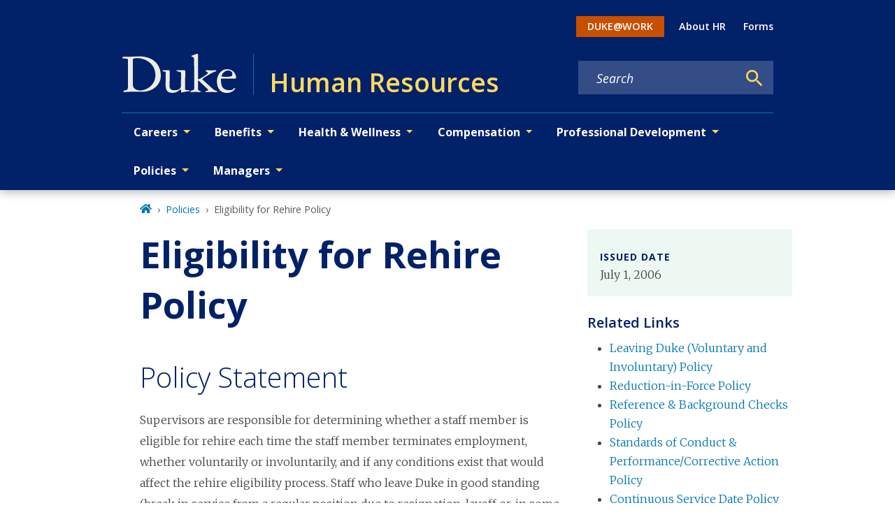

--- FILE ---
content_type: text/javascript
request_url: https://hr.duke.edu/app-b6953ce6ed9bebb3d1a7.js
body_size: 448586
content:
/*! For license information please see app-b6953ce6ed9bebb3d1a7.js.LICENSE.txt */
(self.webpackChunkgeneral=self.webpackChunkgeneral||[]).push([[524],{57:function(e,t){"use strict";t.__esModule=!0,t.getForwards=function(e){return null==e?void 0:e.flatMap((e=>(null==e?void 0:e.forward)||[]))}},195:function(e,t,r){"use strict";t.__esModule=!0,t.onInitialClientRender=void 0;r(6225),r(4248);t.onInitialClientRender=()=>{}},259:function(e,t,r){var n=r(1270);e.exports=function(e,t){e.prototype=Object.create(t.prototype),e.prototype.constructor=e,n(e,t)},e.exports.__esModule=!0,e.exports.default=e.exports},279:function(e,t){"use strict";t.T=void 0;const r=[".html",".json",".js",".map",".txt",".xml",".pdf"];t.T=(e,t="always")=>{if("/"===e)return e;const n=e.endsWith("/");return((e,t)=>{for(const r of e)if(t.endsWith(r))return!0;return!1})(r,e)?e:"always"===t?n?e:`${e}/`:"never"===t&&n?e.slice(0,-1):e}},438:function(e,t,r){"use strict";r.d(t,{de:function(){return u},G:function(){return o},GR:function(){return c}});var n=r(3696);const o=(s="StaticQuery",a={},n.createServerContext?function(e,t){return void 0===t&&(t=null),globalThis.__SERVER_CONTEXT||(globalThis.__SERVER_CONTEXT={}),globalThis.__SERVER_CONTEXT[e]||(globalThis.__SERVER_CONTEXT[e]=n.createServerContext(e,t)),globalThis.__SERVER_CONTEXT[e]}(s,a):n.createContext(a));var s,a;function i(e){let{staticQueryData:t,data:r,query:o,render:s}=e;const a=r?r.data:t[o]&&t[o].data;return n.createElement(n.Fragment,null,a&&s(a),!a&&n.createElement("div",null,"Loading (StaticQuery)"))}const u=e=>{const{data:t,query:r,render:s,children:a}=e;return n.createElement(o.Consumer,null,(e=>n.createElement(i,{data:t,query:r,render:s||a,staticQueryData:e})))},c=e=>{var t;n.useContext;const r=n.useContext(o);if(isNaN(Number(e)))throw new Error(`useStaticQuery was called with a string but expects to be called using \`graphql\`. Try this:\n\nimport { useStaticQuery, graphql } from 'gatsby';\n\nuseStaticQuery(graphql\`${e}\`);\n`);if(null!==(t=r[e])&&void 0!==t&&t.data)return r[e].data;throw new Error("The result of this StaticQuery could not be fetched.\n\nThis is likely a bug in Gatsby and if refreshing the page does not fix it, please open an issue in https://github.com/gatsbyjs/gatsby/issues")}},752:function(e,t){t.U=()=>""},1016:function(e,t,r){const n=r(9837),{getResourceURLsForPathname:o,loadPage:s,loadPageSync:a}=r(5589).Zf;t.N=function(e,t,r,i){void 0===t&&(t={});let u=n.map((r=>{if(!r.plugin[e])return;t.getResourceURLsForPathname=o,t.loadPage=s,t.loadPageSync=a;const n=r.plugin[e](t,r.options);return n&&i&&(t=i({args:t,result:n,plugin:r})),n}));return u=u.filter((e=>void 0!==e)),u.length>0?u:r?[r]:[]},t.v=(e,t,r)=>n.reduce(((r,n)=>n.plugin[e]?r.then((()=>n.plugin[e](t,n.options))):r),Promise.resolve())},1171:function(e,t){"use strict";t.__esModule=!0,t.SessionStorage=void 0;var r="___GATSBY_REACT_ROUTER_SCROLL",n=function(){function e(){}var t=e.prototype;return t.read=function(e,t){var n=this.getStateKey(e,t);try{var o=window.sessionStorage.getItem(n);return o?JSON.parse(o):0}catch(s){return window&&window[r]&&window[r][n]?window[r][n]:0}},t.save=function(e,t,n){var o=this.getStateKey(e,t),s=JSON.stringify(n);try{window.sessionStorage.setItem(o,s)}catch(a){window&&window[r]||(window[r]={}),window[r][o]=JSON.parse(s)}},t.getStateKey=function(e,t){var r="@@scroll|"+e.pathname;return null==t?r:r+"|"+t},e}();t.SessionStorage=n},1172:function(e,t,r){"use strict";r.r(t),r.d(t,{ServerStyleSheet:function(){return He},StyleSheetConsumer:function(){return se},StyleSheetContext:function(){return oe},StyleSheetManager:function(){return le},ThemeConsumer:function(){return Re},ThemeContext:function(){return je},ThemeProvider:function(){return Oe},__PRIVATE__:function(){return Ue},createGlobalStyle:function(){return Me},css:function(){return ye},default:function(){return We},isStyledComponent:function(){return y},keyframes:function(){return $e},useTheme:function(){return Fe},version:function(){return I},withTheme:function(){return ze}});var n=r(4271),o=r(3696),s=r(5317),a=r.n(s);var i=function(e){function t(e,n,u,c,f){for(var d,h,p,P,v,b=0,I=0,B=0,k=0,x=0,j=0,O=p=d=0,N=0,D=0,L=0,M=0,$=u.length,H=$-1,z="",F="",U="",W="";N<$;){if(h=u.charCodeAt(N),N===H&&0!==I+k+B+b&&(0!==I&&(h=47===I?10:47),k=B=b=0,$++,H++),0===I+k+B+b){if(N===H&&(0<D&&(z=z.replace(l,"")),0<z.trim().length)){switch(h){case 32:case 9:case 59:case 13:case 10:break;default:z+=u.charAt(N)}h=59}switch(h){case 123:for(d=(z=z.trim()).charCodeAt(0),p=1,M=++N;N<$;){switch(h=u.charCodeAt(N)){case 123:p++;break;case 125:p--;break;case 47:switch(h=u.charCodeAt(N+1)){case 42:case 47:e:{for(O=N+1;O<H;++O)switch(u.charCodeAt(O)){case 47:if(42===h&&42===u.charCodeAt(O-1)&&N+2!==O){N=O+1;break e}break;case 10:if(47===h){N=O+1;break e}}N=O}}break;case 91:h++;case 40:h++;case 34:case 39:for(;N++<H&&u.charCodeAt(N)!==h;);}if(0===p)break;N++}if(p=u.substring(M,N),0===d&&(d=(z=z.replace(m,"").trim()).charCodeAt(0)),64===d){switch(0<D&&(z=z.replace(l,"")),h=z.charCodeAt(1)){case 100:case 109:case 115:case 45:D=n;break;default:D=A}if(M=(p=t(n,D,p,h,f+1)).length,0<R&&(v=i(3,p,D=r(A,z,L),n,E,S,M,h,f,c),z=D.join(""),void 0!==v&&0===(M=(p=v.trim()).length)&&(h=0,p="")),0<M)switch(h){case 115:z=z.replace(y,a);case 100:case 109:case 45:p=z+"{"+p+"}";break;case 107:p=(z=z.replace(g,"$1 $2"))+"{"+p+"}",p=1===q||2===q&&s("@"+p,3)?"@-webkit-"+p+"@"+p:"@"+p;break;default:p=z+p,112===c&&(F+=p,p="")}else p=""}else p=t(n,r(n,z,L),p,c,f+1);U+=p,p=L=D=O=d=0,z="",h=u.charCodeAt(++N);break;case 125:case 59:if(1<(M=(z=(0<D?z.replace(l,""):z).trim()).length))switch(0===O&&(d=z.charCodeAt(0),45===d||96<d&&123>d)&&(M=(z=z.replace(" ",":")).length),0<R&&void 0!==(v=i(1,z,n,e,E,S,F.length,c,f,c))&&0===(M=(z=v.trim()).length)&&(z="\0\0"),d=z.charCodeAt(0),h=z.charCodeAt(1),d){case 0:break;case 64:if(105===h||99===h){W+=z+u.charAt(N);break}default:58!==z.charCodeAt(M-1)&&(F+=o(z,d,h,z.charCodeAt(2)))}L=D=O=d=0,z="",h=u.charCodeAt(++N)}}switch(h){case 13:case 10:47===I?I=0:0===1+d&&107!==c&&0<z.length&&(D=1,z+="\0"),0<R*T&&i(0,z,n,e,E,S,F.length,c,f,c),S=1,E++;break;case 59:case 125:if(0===I+k+B+b){S++;break}default:switch(S++,P=u.charAt(N),h){case 9:case 32:if(0===k+b+I)switch(x){case 44:case 58:case 9:case 32:P="";break;default:32!==h&&(P=" ")}break;case 0:P="\\0";break;case 12:P="\\f";break;case 11:P="\\v";break;case 38:0===k+I+b&&(D=L=1,P="\f"+P);break;case 108:if(0===k+I+b+_&&0<O)switch(N-O){case 2:112===x&&58===u.charCodeAt(N-3)&&(_=x);case 8:111===j&&(_=j)}break;case 58:0===k+I+b&&(O=N);break;case 44:0===I+B+k+b&&(D=1,P+="\r");break;case 34:case 39:0===I&&(k=k===h?0:0===k?h:k);break;case 91:0===k+I+B&&b++;break;case 93:0===k+I+B&&b--;break;case 41:0===k+I+b&&B--;break;case 40:if(0===k+I+b){if(0===d)if(2*x+3*j==533);else d=1;B++}break;case 64:0===I+B+k+b+O+p&&(p=1);break;case 42:case 47:if(!(0<k+b+B))switch(I){case 0:switch(2*h+3*u.charCodeAt(N+1)){case 235:I=47;break;case 220:M=N,I=42}break;case 42:47===h&&42===x&&M+2!==N&&(33===u.charCodeAt(M+2)&&(F+=u.substring(M,N+1)),P="",I=0)}}0===I&&(z+=P)}j=x,x=h,N++}if(0<(M=F.length)){if(D=n,0<R&&(void 0!==(v=i(2,F,D,e,E,S,M,c,f,c))&&0===(F=v).length))return W+F+U;if(F=D.join(",")+"{"+F+"}",0!=q*_){switch(2!==q||s(F,2)||(_=0),_){case 111:F=F.replace(w,":-moz-$1")+F;break;case 112:F=F.replace(C,"::-webkit-input-$1")+F.replace(C,"::-moz-$1")+F.replace(C,":-ms-input-$1")+F}_=0}}return W+F+U}function r(e,t,r){var o=t.trim().split(p);t=o;var s=o.length,a=e.length;switch(a){case 0:case 1:var i=0;for(e=0===a?"":e[0]+" ";i<s;++i)t[i]=n(e,t[i],r).trim();break;default:var u=i=0;for(t=[];i<s;++i)for(var c=0;c<a;++c)t[u++]=n(e[c]+" ",o[i],r).trim()}return t}function n(e,t,r){var n=t.charCodeAt(0);switch(33>n&&(n=(t=t.trim()).charCodeAt(0)),n){case 38:return t.replace(P,"$1"+e.trim());case 58:return e.trim()+t.replace(P,"$1"+e.trim());default:if(0<1*r&&0<t.indexOf("\f"))return t.replace(P,(58===e.charCodeAt(0)?"":"$1")+e.trim())}return e+t}function o(e,t,r,n){var a=e+";",i=2*t+3*r+4*n;if(944===i){e=a.indexOf(":",9)+1;var u=a.substring(e,a.length-1).trim();return u=a.substring(0,e).trim()+u+";",1===q||2===q&&s(u,1)?"-webkit-"+u+u:u}if(0===q||2===q&&!s(a,1))return a;switch(i){case 1015:return 97===a.charCodeAt(10)?"-webkit-"+a+a:a;case 951:return 116===a.charCodeAt(3)?"-webkit-"+a+a:a;case 963:return 110===a.charCodeAt(5)?"-webkit-"+a+a:a;case 1009:if(100!==a.charCodeAt(4))break;case 969:case 942:return"-webkit-"+a+a;case 978:return"-webkit-"+a+"-moz-"+a+a;case 1019:case 983:return"-webkit-"+a+"-moz-"+a+"-ms-"+a+a;case 883:if(45===a.charCodeAt(8))return"-webkit-"+a+a;if(0<a.indexOf("image-set(",11))return a.replace(x,"$1-webkit-$2")+a;break;case 932:if(45===a.charCodeAt(4))switch(a.charCodeAt(5)){case 103:return"-webkit-box-"+a.replace("-grow","")+"-webkit-"+a+"-ms-"+a.replace("grow","positive")+a;case 115:return"-webkit-"+a+"-ms-"+a.replace("shrink","negative")+a;case 98:return"-webkit-"+a+"-ms-"+a.replace("basis","preferred-size")+a}return"-webkit-"+a+"-ms-"+a+a;case 964:return"-webkit-"+a+"-ms-flex-"+a+a;case 1023:if(99!==a.charCodeAt(8))break;return"-webkit-box-pack"+(u=a.substring(a.indexOf(":",15)).replace("flex-","").replace("space-between","justify"))+"-webkit-"+a+"-ms-flex-pack"+u+a;case 1005:return d.test(a)?a.replace(f,":-webkit-")+a.replace(f,":-moz-")+a:a;case 1e3:switch(t=(u=a.substring(13).trim()).indexOf("-")+1,u.charCodeAt(0)+u.charCodeAt(t)){case 226:u=a.replace(v,"tb");break;case 232:u=a.replace(v,"tb-rl");break;case 220:u=a.replace(v,"lr");break;default:return a}return"-webkit-"+a+"-ms-"+u+a;case 1017:if(-1===a.indexOf("sticky",9))break;case 975:switch(t=(a=e).length-10,i=(u=(33===a.charCodeAt(t)?a.substring(0,t):a).substring(e.indexOf(":",7)+1).trim()).charCodeAt(0)+(0|u.charCodeAt(7))){case 203:if(111>u.charCodeAt(8))break;case 115:a=a.replace(u,"-webkit-"+u)+";"+a;break;case 207:case 102:a=a.replace(u,"-webkit-"+(102<i?"inline-":"")+"box")+";"+a.replace(u,"-webkit-"+u)+";"+a.replace(u,"-ms-"+u+"box")+";"+a}return a+";";case 938:if(45===a.charCodeAt(5))switch(a.charCodeAt(6)){case 105:return u=a.replace("-items",""),"-webkit-"+a+"-webkit-box-"+u+"-ms-flex-"+u+a;case 115:return"-webkit-"+a+"-ms-flex-item-"+a.replace(I,"")+a;default:return"-webkit-"+a+"-ms-flex-line-pack"+a.replace("align-content","").replace(I,"")+a}break;case 973:case 989:if(45!==a.charCodeAt(3)||122===a.charCodeAt(4))break;case 931:case 953:if(!0===k.test(e))return 115===(u=e.substring(e.indexOf(":")+1)).charCodeAt(0)?o(e.replace("stretch","fill-available"),t,r,n).replace(":fill-available",":stretch"):a.replace(u,"-webkit-"+u)+a.replace(u,"-moz-"+u.replace("fill-",""))+a;break;case 962:if(a="-webkit-"+a+(102===a.charCodeAt(5)?"-ms-"+a:"")+a,211===r+n&&105===a.charCodeAt(13)&&0<a.indexOf("transform",10))return a.substring(0,a.indexOf(";",27)+1).replace(h,"$1-webkit-$2")+a}return a}function s(e,t){var r=e.indexOf(1===t?":":"{"),n=e.substring(0,3!==t?r:10);return r=e.substring(r+1,e.length-1),O(2!==t?n:n.replace(B,"$1"),r,t)}function a(e,t){var r=o(t,t.charCodeAt(0),t.charCodeAt(1),t.charCodeAt(2));return r!==t+";"?r.replace(b," or ($1)").substring(4):"("+t+")"}function i(e,t,r,n,o,s,a,i,u,m){for(var l,f=0,d=t;f<R;++f)switch(l=j[f].call(c,e,d,r,n,o,s,a,i,u,m)){case void 0:case!1:case!0:case null:break;default:d=l}if(d!==t)return d}function u(e){return void 0!==(e=e.prefix)&&(O=null,e?"function"!=typeof e?q=1:(q=2,O=e):q=0),u}function c(e,r){var n=e;if(33>n.charCodeAt(0)&&(n=n.trim()),n=[n],0<R){var o=i(-1,r,n,n,E,S,0,0,0,0);void 0!==o&&"string"==typeof o&&(r=o)}var s=t(A,n,r,0,0);return 0<R&&(void 0!==(o=i(-2,s,n,n,E,S,s.length,0,0,0))&&(s=o)),_=0,S=E=1,s}var m=/^\0+/g,l=/[\0\r\f]/g,f=/: */g,d=/zoo|gra/,h=/([,: ])(transform)/g,p=/,\r+?/g,P=/([\t\r\n ])*\f?&/g,g=/@(k\w+)\s*(\S*)\s*/,C=/::(place)/g,w=/:(read-only)/g,v=/[svh]\w+-[tblr]{2}/,y=/\(\s*(.*)\s*\)/g,b=/([\s\S]*?);/g,I=/-self|flex-/g,B=/[^]*?(:[rp][el]a[\w-]+)[^]*/,k=/stretch|:\s*\w+\-(?:conte|avail)/,x=/([^-])(image-set\()/,S=1,E=1,_=0,q=1,A=[],j=[],R=0,O=null,T=0;return c.use=function e(t){switch(t){case void 0:case null:R=j.length=0;break;default:if("function"==typeof t)j[R++]=t;else if("object"==typeof t)for(var r=0,n=t.length;r<n;++r)e(t[r]);else T=0|!!t}return e},c.set=u,void 0!==e&&u(e),c},u={animationIterationCount:1,borderImageOutset:1,borderImageSlice:1,borderImageWidth:1,boxFlex:1,boxFlexGroup:1,boxOrdinalGroup:1,columnCount:1,columns:1,flex:1,flexGrow:1,flexPositive:1,flexShrink:1,flexNegative:1,flexOrder:1,gridRow:1,gridRowEnd:1,gridRowSpan:1,gridRowStart:1,gridColumn:1,gridColumnEnd:1,gridColumnSpan:1,gridColumnStart:1,msGridRow:1,msGridRowSpan:1,msGridColumn:1,msGridColumnSpan:1,fontWeight:1,lineHeight:1,opacity:1,order:1,orphans:1,tabSize:1,widows:1,zIndex:1,zoom:1,WebkitLineClamp:1,fillOpacity:1,floodOpacity:1,stopOpacity:1,strokeDasharray:1,strokeDashoffset:1,strokeMiterlimit:1,strokeOpacity:1,strokeWidth:1};function c(e){var t=Object.create(null);return function(r){return void 0===t[r]&&(t[r]=e(r)),t[r]}}var m=/^((children|dangerouslySetInnerHTML|key|ref|autoFocus|defaultValue|defaultChecked|innerHTML|suppressContentEditableWarning|suppressHydrationWarning|valueLink|abbr|accept|acceptCharset|accessKey|action|allow|allowUserMedia|allowPaymentRequest|allowFullScreen|allowTransparency|alt|async|autoComplete|autoPlay|capture|cellPadding|cellSpacing|challenge|charSet|checked|cite|classID|className|cols|colSpan|content|contentEditable|contextMenu|controls|controlsList|coords|crossOrigin|data|dateTime|decoding|default|defer|dir|disabled|disablePictureInPicture|disableRemotePlayback|download|draggable|encType|enterKeyHint|fetchpriority|fetchPriority|form|formAction|formEncType|formMethod|formNoValidate|formTarget|frameBorder|headers|height|hidden|high|href|hrefLang|htmlFor|httpEquiv|id|inputMode|integrity|is|keyParams|keyType|kind|label|lang|list|loading|loop|low|marginHeight|marginWidth|max|maxLength|media|mediaGroup|method|min|minLength|multiple|muted|name|nonce|noValidate|open|optimum|pattern|placeholder|playsInline|poster|preload|profile|radioGroup|readOnly|referrerPolicy|rel|required|reversed|role|rows|rowSpan|sandbox|scope|scoped|scrolling|seamless|selected|shape|size|sizes|slot|span|spellCheck|src|srcDoc|srcLang|srcSet|start|step|style|summary|tabIndex|target|title|translate|type|useMap|value|width|wmode|wrap|about|datatype|inlist|prefix|property|resource|typeof|vocab|autoCapitalize|autoCorrect|autoSave|color|incremental|fallback|inert|itemProp|itemScope|itemType|itemID|itemRef|on|option|results|security|unselectable|accentHeight|accumulate|additive|alignmentBaseline|allowReorder|alphabetic|amplitude|arabicForm|ascent|attributeName|attributeType|autoReverse|azimuth|baseFrequency|baselineShift|baseProfile|bbox|begin|bias|by|calcMode|capHeight|clip|clipPathUnits|clipPath|clipRule|colorInterpolation|colorInterpolationFilters|colorProfile|colorRendering|contentScriptType|contentStyleType|cursor|cx|cy|d|decelerate|descent|diffuseConstant|direction|display|divisor|dominantBaseline|dur|dx|dy|edgeMode|elevation|enableBackground|end|exponent|externalResourcesRequired|fill|fillOpacity|fillRule|filter|filterRes|filterUnits|floodColor|floodOpacity|focusable|fontFamily|fontSize|fontSizeAdjust|fontStretch|fontStyle|fontVariant|fontWeight|format|from|fr|fx|fy|g1|g2|glyphName|glyphOrientationHorizontal|glyphOrientationVertical|glyphRef|gradientTransform|gradientUnits|hanging|horizAdvX|horizOriginX|ideographic|imageRendering|in|in2|intercept|k|k1|k2|k3|k4|kernelMatrix|kernelUnitLength|kerning|keyPoints|keySplines|keyTimes|lengthAdjust|letterSpacing|lightingColor|limitingConeAngle|local|markerEnd|markerMid|markerStart|markerHeight|markerUnits|markerWidth|mask|maskContentUnits|maskUnits|mathematical|mode|numOctaves|offset|opacity|operator|order|orient|orientation|origin|overflow|overlinePosition|overlineThickness|panose1|paintOrder|pathLength|patternContentUnits|patternTransform|patternUnits|pointerEvents|points|pointsAtX|pointsAtY|pointsAtZ|preserveAlpha|preserveAspectRatio|primitiveUnits|r|radius|refX|refY|renderingIntent|repeatCount|repeatDur|requiredExtensions|requiredFeatures|restart|result|rotate|rx|ry|scale|seed|shapeRendering|slope|spacing|specularConstant|specularExponent|speed|spreadMethod|startOffset|stdDeviation|stemh|stemv|stitchTiles|stopColor|stopOpacity|strikethroughPosition|strikethroughThickness|string|stroke|strokeDasharray|strokeDashoffset|strokeLinecap|strokeLinejoin|strokeMiterlimit|strokeOpacity|strokeWidth|surfaceScale|systemLanguage|tableValues|targetX|targetY|textAnchor|textDecoration|textRendering|textLength|to|transform|u1|u2|underlinePosition|underlineThickness|unicode|unicodeBidi|unicodeRange|unitsPerEm|vAlphabetic|vHanging|vIdeographic|vMathematical|values|vectorEffect|version|vertAdvY|vertOriginX|vertOriginY|viewBox|viewTarget|visibility|widths|wordSpacing|writingMode|x|xHeight|x1|x2|xChannelSelector|xlinkActuate|xlinkArcrole|xlinkHref|xlinkRole|xlinkShow|xlinkTitle|xlinkType|xmlBase|xmlns|xmlnsXlink|xmlLang|xmlSpace|y|y1|y2|yChannelSelector|z|zoomAndPan|for|class|autofocus)|(([Dd][Aa][Tt][Aa]|[Aa][Rr][Ii][Aa]|x)-.*))$/,l=c((function(e){return m.test(e)||111===e.charCodeAt(0)&&110===e.charCodeAt(1)&&e.charCodeAt(2)<91})),f=r(8486),d=r.n(f);function h(){return(h=Object.assign||function(e){for(var t=1;t<arguments.length;t++){var r=arguments[t];for(var n in r)Object.prototype.hasOwnProperty.call(r,n)&&(e[n]=r[n])}return e}).apply(this,arguments)}var p=function(e,t){for(var r=[e[0]],n=0,o=t.length;n<o;n+=1)r.push(t[n],e[n+1]);return r},P=function(e){return null!==e&&"object"==typeof e&&"[object Object]"===(e.toString?e.toString():Object.prototype.toString.call(e))&&!(0,n.typeOf)(e)},g=Object.freeze([]),C=Object.freeze({});function w(e){return"function"==typeof e}function v(e){return e.displayName||e.name||"Component"}function y(e){return e&&"string"==typeof e.styledComponentId}var b="undefined"!=typeof process&&void 0!=={}&&({}.REACT_APP_SC_ATTR||{}.SC_ATTR)||"data-styled",I="5.3.11",B="undefined"!=typeof window&&"HTMLElement"in window,k=Boolean("boolean"==typeof SC_DISABLE_SPEEDY?SC_DISABLE_SPEEDY:"undefined"!=typeof process&&void 0!=={}&&(void 0!=={}.REACT_APP_SC_DISABLE_SPEEDY&&""!=={}.REACT_APP_SC_DISABLE_SPEEDY?"false"!=={}.REACT_APP_SC_DISABLE_SPEEDY&&{}.REACT_APP_SC_DISABLE_SPEEDY:void 0!=={}.SC_DISABLE_SPEEDY&&""!=={}.SC_DISABLE_SPEEDY&&("false"!=={}.SC_DISABLE_SPEEDY&&{}.SC_DISABLE_SPEEDY))),x={};function S(e){for(var t=arguments.length,r=new Array(t>1?t-1:0),n=1;n<t;n++)r[n-1]=arguments[n];throw new Error("An error occurred. See https://git.io/JUIaE#"+e+" for more information."+(r.length>0?" Args: "+r.join(", "):""))}var E=function(){function e(e){this.groupSizes=new Uint32Array(512),this.length=512,this.tag=e}var t=e.prototype;return t.indexOfGroup=function(e){for(var t=0,r=0;r<e;r++)t+=this.groupSizes[r];return t},t.insertRules=function(e,t){if(e>=this.groupSizes.length){for(var r=this.groupSizes,n=r.length,o=n;e>=o;)(o<<=1)<0&&S(16,""+e);this.groupSizes=new Uint32Array(o),this.groupSizes.set(r),this.length=o;for(var s=n;s<o;s++)this.groupSizes[s]=0}for(var a=this.indexOfGroup(e+1),i=0,u=t.length;i<u;i++)this.tag.insertRule(a,t[i])&&(this.groupSizes[e]++,a++)},t.clearGroup=function(e){if(e<this.length){var t=this.groupSizes[e],r=this.indexOfGroup(e),n=r+t;this.groupSizes[e]=0;for(var o=r;o<n;o++)this.tag.deleteRule(r)}},t.getGroup=function(e){var t="";if(e>=this.length||0===this.groupSizes[e])return t;for(var r=this.groupSizes[e],n=this.indexOfGroup(e),o=n+r,s=n;s<o;s++)t+=this.tag.getRule(s)+"/*!sc*/\n";return t},e}(),_=new Map,q=new Map,A=1,j=function(e){if(_.has(e))return _.get(e);for(;q.has(A);)A++;var t=A++;return _.set(e,t),q.set(t,e),t},R=function(e){return q.get(e)},O=function(e,t){t>=A&&(A=t+1),_.set(e,t),q.set(t,e)},T="style["+b+'][data-styled-version="5.3.11"]',N=new RegExp("^"+b+'\\.g(\\d+)\\[id="([\\w\\d-]+)"\\].*?"([^"]*)'),D=function(e,t,r){for(var n,o=r.split(","),s=0,a=o.length;s<a;s++)(n=o[s])&&e.registerName(t,n)},L=function(e,t){for(var r=(t.textContent||"").split("/*!sc*/\n"),n=[],o=0,s=r.length;o<s;o++){var a=r[o].trim();if(a){var i=a.match(N);if(i){var u=0|parseInt(i[1],10),c=i[2];0!==u&&(O(c,u),D(e,c,i[3]),e.getTag().insertRules(u,n)),n.length=0}else n.push(a)}}},M=function(){return r.nc},$=function(e){var t=document.head,r=e||t,n=document.createElement("style"),o=function(e){for(var t=e.childNodes,r=t.length;r>=0;r--){var n=t[r];if(n&&1===n.nodeType&&n.hasAttribute(b))return n}}(r),s=void 0!==o?o.nextSibling:null;n.setAttribute(b,"active"),n.setAttribute("data-styled-version","5.3.11");var a=M();return a&&n.setAttribute("nonce",a),r.insertBefore(n,s),n},H=function(){function e(e){var t=this.element=$(e);t.appendChild(document.createTextNode("")),this.sheet=function(e){if(e.sheet)return e.sheet;for(var t=document.styleSheets,r=0,n=t.length;r<n;r++){var o=t[r];if(o.ownerNode===e)return o}S(17)}(t),this.length=0}var t=e.prototype;return t.insertRule=function(e,t){try{return this.sheet.insertRule(t,e),this.length++,!0}catch(e){return!1}},t.deleteRule=function(e){this.sheet.deleteRule(e),this.length--},t.getRule=function(e){var t=this.sheet.cssRules[e];return void 0!==t&&"string"==typeof t.cssText?t.cssText:""},e}(),z=function(){function e(e){var t=this.element=$(e);this.nodes=t.childNodes,this.length=0}var t=e.prototype;return t.insertRule=function(e,t){if(e<=this.length&&e>=0){var r=document.createTextNode(t),n=this.nodes[e];return this.element.insertBefore(r,n||null),this.length++,!0}return!1},t.deleteRule=function(e){this.element.removeChild(this.nodes[e]),this.length--},t.getRule=function(e){return e<this.length?this.nodes[e].textContent:""},e}(),F=function(){function e(e){this.rules=[],this.length=0}var t=e.prototype;return t.insertRule=function(e,t){return e<=this.length&&(this.rules.splice(e,0,t),this.length++,!0)},t.deleteRule=function(e){this.rules.splice(e,1),this.length--},t.getRule=function(e){return e<this.length?this.rules[e]:""},e}(),U=B,W={isServer:!B,useCSSOMInjection:!k},J=function(){function e(e,t,r){void 0===e&&(e=C),void 0===t&&(t={}),this.options=h({},W,{},e),this.gs=t,this.names=new Map(r),this.server=!!e.isServer,!this.server&&B&&U&&(U=!1,function(e){for(var t=document.querySelectorAll(T),r=0,n=t.length;r<n;r++){var o=t[r];o&&"active"!==o.getAttribute(b)&&(L(e,o),o.parentNode&&o.parentNode.removeChild(o))}}(this))}e.registerId=function(e){return j(e)};var t=e.prototype;return t.reconstructWithOptions=function(t,r){return void 0===r&&(r=!0),new e(h({},this.options,{},t),this.gs,r&&this.names||void 0)},t.allocateGSInstance=function(e){return this.gs[e]=(this.gs[e]||0)+1},t.getTag=function(){return this.tag||(this.tag=(r=(t=this.options).isServer,n=t.useCSSOMInjection,o=t.target,e=r?new F(o):n?new H(o):new z(o),new E(e)));var e,t,r,n,o},t.hasNameForId=function(e,t){return this.names.has(e)&&this.names.get(e).has(t)},t.registerName=function(e,t){if(j(e),this.names.has(e))this.names.get(e).add(t);else{var r=new Set;r.add(t),this.names.set(e,r)}},t.insertRules=function(e,t,r){this.registerName(e,t),this.getTag().insertRules(j(e),r)},t.clearNames=function(e){this.names.has(e)&&this.names.get(e).clear()},t.clearRules=function(e){this.getTag().clearGroup(j(e)),this.clearNames(e)},t.clearTag=function(){this.tag=void 0},t.toString=function(){return function(e){for(var t=e.getTag(),r=t.length,n="",o=0;o<r;o++){var s=R(o);if(void 0!==s){var a=e.names.get(s),i=t.getGroup(o);if(a&&i&&a.size){var u=b+".g"+o+'[id="'+s+'"]',c="";void 0!==a&&a.forEach((function(e){e.length>0&&(c+=e+",")})),n+=""+i+u+'{content:"'+c+'"}/*!sc*/\n'}}}return n}(this)},e}(),G=/(a)(d)/gi,Q=function(e){return String.fromCharCode(e+(e>25?39:97))};function V(e){var t,r="";for(t=Math.abs(e);t>52;t=t/52|0)r=Q(t%52)+r;return(Q(t%52)+r).replace(G,"$1-$2")}var Y=function(e,t){for(var r=t.length;r;)e=33*e^t.charCodeAt(--r);return e},X=function(e){return Y(5381,e)};function K(e){for(var t=0;t<e.length;t+=1){var r=e[t];if(w(r)&&!y(r))return!1}return!0}var Z=X("5.3.11"),ee=function(){function e(e,t,r){this.rules=e,this.staticRulesId="",this.isStatic=(void 0===r||r.isStatic)&&K(e),this.componentId=t,this.baseHash=Y(Z,t),this.baseStyle=r,J.registerId(t)}return e.prototype.generateAndInjectStyles=function(e,t,r){var n=this.componentId,o=[];if(this.baseStyle&&o.push(this.baseStyle.generateAndInjectStyles(e,t,r)),this.isStatic&&!r.hash)if(this.staticRulesId&&t.hasNameForId(n,this.staticRulesId))o.push(this.staticRulesId);else{var s=we(this.rules,e,t,r).join(""),a=V(Y(this.baseHash,s)>>>0);if(!t.hasNameForId(n,a)){var i=r(s,"."+a,void 0,n);t.insertRules(n,a,i)}o.push(a),this.staticRulesId=a}else{for(var u=this.rules.length,c=Y(this.baseHash,r.hash),m="",l=0;l<u;l++){var f=this.rules[l];if("string"==typeof f)m+=f;else if(f){var d=we(f,e,t,r),h=Array.isArray(d)?d.join(""):d;c=Y(c,h+l),m+=h}}if(m){var p=V(c>>>0);if(!t.hasNameForId(n,p)){var P=r(m,"."+p,void 0,n);t.insertRules(n,p,P)}o.push(p)}}return o.join(" ")},e}(),te=/^\s*\/\/.*$/gm,re=[":","[",".","#"];function ne(e){var t,r,n,o,s=void 0===e?C:e,a=s.options,u=void 0===a?C:a,c=s.plugins,m=void 0===c?g:c,l=new i(u),f=[],d=function(e){function t(t){if(t)try{e(t+"}")}catch(e){}}return function(r,n,o,s,a,i,u,c,m,l){switch(r){case 1:if(0===m&&64===n.charCodeAt(0))return e(n+";"),"";break;case 2:if(0===c)return n+"/*|*/";break;case 3:switch(c){case 102:case 112:return e(o[0]+n),"";default:return n+(0===l?"/*|*/":"")}case-2:n.split("/*|*/}").forEach(t)}}}((function(e){f.push(e)})),h=function(e,n,s){return 0===n&&-1!==re.indexOf(s[r.length])||s.match(o)?e:"."+t};function p(e,s,a,i){void 0===i&&(i="&");var u=e.replace(te,""),c=s&&a?a+" "+s+" { "+u+" }":u;return t=i,r=s,n=new RegExp("\\"+r+"\\b","g"),o=new RegExp("(\\"+r+"\\b){2,}"),l(a||!s?"":s,c)}return l.use([].concat(m,[function(e,t,o){2===e&&o.length&&o[0].lastIndexOf(r)>0&&(o[0]=o[0].replace(n,h))},d,function(e){if(-2===e){var t=f;return f=[],t}}])),p.hash=m.length?m.reduce((function(e,t){return t.name||S(15),Y(e,t.name)}),5381).toString():"",p}var oe=o.createContext(),se=oe.Consumer,ae=o.createContext(),ie=(ae.Consumer,new J),ue=ne();function ce(){return(0,o.useContext)(oe)||ie}function me(){return(0,o.useContext)(ae)||ue}function le(e){var t=(0,o.useState)(e.stylisPlugins),r=t[0],n=t[1],s=ce(),i=(0,o.useMemo)((function(){var t=s;return e.sheet?t=e.sheet:e.target&&(t=t.reconstructWithOptions({target:e.target},!1)),e.disableCSSOMInjection&&(t=t.reconstructWithOptions({useCSSOMInjection:!1})),t}),[e.disableCSSOMInjection,e.sheet,e.target]),u=(0,o.useMemo)((function(){return ne({options:{prefix:!e.disableVendorPrefixes},plugins:r})}),[e.disableVendorPrefixes,r]);return(0,o.useEffect)((function(){a()(r,e.stylisPlugins)||n(e.stylisPlugins)}),[e.stylisPlugins]),o.createElement(oe.Provider,{value:i},o.createElement(ae.Provider,{value:u},e.children))}var fe=function(){function e(e,t){var r=this;this.inject=function(e,t){void 0===t&&(t=ue);var n=r.name+t.hash;e.hasNameForId(r.id,n)||e.insertRules(r.id,n,t(r.rules,n,"@keyframes"))},this.toString=function(){return S(12,String(r.name))},this.name=e,this.id="sc-keyframes-"+e,this.rules=t}return e.prototype.getName=function(e){return void 0===e&&(e=ue),this.name+e.hash},e}(),de=/([A-Z])/,he=/([A-Z])/g,pe=/^ms-/,Pe=function(e){return"-"+e.toLowerCase()};function ge(e){return de.test(e)?e.replace(he,Pe).replace(pe,"-ms-"):e}var Ce=function(e){return null==e||!1===e||""===e};function we(e,t,r,n){if(Array.isArray(e)){for(var o,s=[],a=0,i=e.length;a<i;a+=1)""!==(o=we(e[a],t,r,n))&&(Array.isArray(o)?s.push.apply(s,o):s.push(o));return s}return Ce(e)?"":y(e)?"."+e.styledComponentId:w(e)?"function"!=typeof(c=e)||c.prototype&&c.prototype.isReactComponent||!t?e:we(e(t),t,r,n):e instanceof fe?r?(e.inject(r,n),e.getName(n)):e:P(e)?function e(t,r){var n,o,s=[];for(var a in t)t.hasOwnProperty(a)&&!Ce(t[a])&&(Array.isArray(t[a])&&t[a].isCss||w(t[a])?s.push(ge(a)+":",t[a],";"):P(t[a])?s.push.apply(s,e(t[a],a)):s.push(ge(a)+": "+(n=a,(null==(o=t[a])||"boolean"==typeof o||""===o?"":"number"!=typeof o||0===o||n in u||n.startsWith("--")?String(o).trim():o+"px")+";")));return r?[r+" {"].concat(s,["}"]):s}(e):e.toString();var c}var ve=function(e){return Array.isArray(e)&&(e.isCss=!0),e};function ye(e){for(var t=arguments.length,r=new Array(t>1?t-1:0),n=1;n<t;n++)r[n-1]=arguments[n];return w(e)||P(e)?ve(we(p(g,[e].concat(r)))):0===r.length&&1===e.length&&"string"==typeof e[0]?e:ve(we(p(e,r)))}new Set;var be=function(e,t,r){return void 0===r&&(r=C),e.theme!==r.theme&&e.theme||t||r.theme},Ie=/[!"#$%&'()*+,./:;<=>?@[\\\]^`{|}~-]+/g,Be=/(^-|-$)/g;function ke(e){return e.replace(Ie,"-").replace(Be,"")}var xe=function(e){return V(X(e)>>>0)};function Se(e){return"string"==typeof e&&!0}var Ee=function(e){return"function"==typeof e||"object"==typeof e&&null!==e&&!Array.isArray(e)},_e=function(e){return"__proto__"!==e&&"constructor"!==e&&"prototype"!==e};function qe(e,t,r){var n=e[r];Ee(t)&&Ee(n)?Ae(n,t):e[r]=t}function Ae(e){for(var t=arguments.length,r=new Array(t>1?t-1:0),n=1;n<t;n++)r[n-1]=arguments[n];for(var o=0,s=r;o<s.length;o++){var a=s[o];if(Ee(a))for(var i in a)_e(i)&&qe(e,a[i],i)}return e}var je=o.createContext(),Re=je.Consumer;function Oe(e){var t=(0,o.useContext)(je),r=(0,o.useMemo)((function(){return function(e,t){return e?w(e)?e(t):Array.isArray(e)||"object"!=typeof e?S(8):t?h({},t,{},e):e:S(14)}(e.theme,t)}),[e.theme,t]);return e.children?o.createElement(je.Provider,{value:r},e.children):null}var Te={};function Ne(e,t,r){var n=y(e),s=!Se(e),a=t.attrs,i=void 0===a?g:a,u=t.componentId,c=void 0===u?function(e,t){var r="string"!=typeof e?"sc":ke(e);Te[r]=(Te[r]||0)+1;var n=r+"-"+xe("5.3.11"+r+Te[r]);return t?t+"-"+n:n}(t.displayName,t.parentComponentId):u,m=t.displayName,f=void 0===m?function(e){return Se(e)?"styled."+e:"Styled("+v(e)+")"}(e):m,p=t.displayName&&t.componentId?ke(t.displayName)+"-"+t.componentId:t.componentId||c,P=n&&e.attrs?Array.prototype.concat(e.attrs,i).filter(Boolean):i,b=t.shouldForwardProp;n&&e.shouldForwardProp&&(b=t.shouldForwardProp?function(r,n,o){return e.shouldForwardProp(r,n,o)&&t.shouldForwardProp(r,n,o)}:e.shouldForwardProp);var I,B=new ee(r,p,n?e.componentStyle:void 0),k=B.isStatic&&0===i.length,x=function(e,t){return function(e,t,r,n){var s=e.attrs,a=e.componentStyle,i=e.defaultProps,u=e.foldedComponentIds,c=e.shouldForwardProp,m=e.styledComponentId,f=e.target,d=function(e,t,r){void 0===e&&(e=C);var n=h({},t,{theme:e}),o={};return r.forEach((function(e){var t,r,s,a=e;for(t in w(a)&&(a=a(n)),a)n[t]=o[t]="className"===t?(r=o[t],s=a[t],r&&s?r+" "+s:r||s):a[t]})),[n,o]}(be(t,(0,o.useContext)(je),i)||C,t,s),p=d[0],P=d[1],g=function(e,t,r){var n=ce(),o=me();return t?e.generateAndInjectStyles(C,n,o):e.generateAndInjectStyles(r,n,o)}(a,n,p),v=r,y=P.$as||t.$as||P.as||t.as||f,b=Se(y),I=P!==t?h({},t,{},P):t,B={};for(var k in I)"$"!==k[0]&&"as"!==k&&("forwardedAs"===k?B.as=I[k]:(c?c(k,l,y):!b||l(k))&&(B[k]=I[k]));return t.style&&P.style!==t.style&&(B.style=h({},t.style,{},P.style)),B.className=Array.prototype.concat(u,m,g!==m?g:null,t.className,P.className).filter(Boolean).join(" "),B.ref=v,(0,o.createElement)(y,B)}(I,e,t,k)};return x.displayName=f,(I=o.forwardRef(x)).attrs=P,I.componentStyle=B,I.displayName=f,I.shouldForwardProp=b,I.foldedComponentIds=n?Array.prototype.concat(e.foldedComponentIds,e.styledComponentId):g,I.styledComponentId=p,I.target=n?e.target:e,I.withComponent=function(e){var n=t.componentId,o=function(e,t){if(null==e)return{};var r,n,o={},s=Object.keys(e);for(n=0;n<s.length;n++)r=s[n],t.indexOf(r)>=0||(o[r]=e[r]);return o}(t,["componentId"]),s=n&&n+"-"+(Se(e)?e:ke(v(e)));return Ne(e,h({},o,{attrs:P,componentId:s}),r)},Object.defineProperty(I,"defaultProps",{get:function(){return this._foldedDefaultProps},set:function(t){this._foldedDefaultProps=n?Ae({},e.defaultProps,t):t}}),Object.defineProperty(I,"toString",{value:function(){return"."+I.styledComponentId}}),s&&d()(I,e,{attrs:!0,componentStyle:!0,displayName:!0,foldedComponentIds:!0,shouldForwardProp:!0,styledComponentId:!0,target:!0,withComponent:!0}),I}var De=function(e){return function e(t,r,o){if(void 0===o&&(o=C),!(0,n.isValidElementType)(r))return S(1,String(r));var s=function(){return t(r,o,ye.apply(void 0,arguments))};return s.withConfig=function(n){return e(t,r,h({},o,{},n))},s.attrs=function(n){return e(t,r,h({},o,{attrs:Array.prototype.concat(o.attrs,n).filter(Boolean)}))},s}(Ne,e)};["a","abbr","address","area","article","aside","audio","b","base","bdi","bdo","big","blockquote","body","br","button","canvas","caption","cite","code","col","colgroup","data","datalist","dd","del","details","dfn","dialog","div","dl","dt","em","embed","fieldset","figcaption","figure","footer","form","h1","h2","h3","h4","h5","h6","head","header","hgroup","hr","html","i","iframe","img","input","ins","kbd","keygen","label","legend","li","link","main","map","mark","marquee","menu","menuitem","meta","meter","nav","noscript","object","ol","optgroup","option","output","p","param","picture","pre","progress","q","rp","rt","ruby","s","samp","script","section","select","small","source","span","strong","style","sub","summary","sup","table","tbody","td","textarea","tfoot","th","thead","time","title","tr","track","u","ul","var","video","wbr","circle","clipPath","defs","ellipse","foreignObject","g","image","line","linearGradient","marker","mask","path","pattern","polygon","polyline","radialGradient","rect","stop","svg","text","textPath","tspan"].forEach((function(e){De[e]=De(e)}));var Le=function(){function e(e,t){this.rules=e,this.componentId=t,this.isStatic=K(e),J.registerId(this.componentId+1)}var t=e.prototype;return t.createStyles=function(e,t,r,n){var o=n(we(this.rules,t,r,n).join(""),""),s=this.componentId+e;r.insertRules(s,s,o)},t.removeStyles=function(e,t){t.clearRules(this.componentId+e)},t.renderStyles=function(e,t,r,n){e>2&&J.registerId(this.componentId+e),this.removeStyles(e,r),this.createStyles(e,t,r,n)},e}();function Me(e){for(var t=arguments.length,r=new Array(t>1?t-1:0),n=1;n<t;n++)r[n-1]=arguments[n];var s=ye.apply(void 0,[e].concat(r)),a="sc-global-"+xe(JSON.stringify(s)),i=new Le(s,a);function u(e){var t=ce(),r=me(),n=(0,o.useContext)(je),s=(0,o.useRef)(t.allocateGSInstance(a)).current;return t.server&&c(s,e,t,n,r),(0,o.useLayoutEffect)((function(){if(!t.server)return c(s,e,t,n,r),function(){return i.removeStyles(s,t)}}),[s,e,t,n,r]),null}function c(e,t,r,n,o){if(i.isStatic)i.renderStyles(e,x,r,o);else{var s=h({},t,{theme:be(t,n,u.defaultProps)});i.renderStyles(e,s,r,o)}}return o.memo(u)}function $e(e){for(var t=arguments.length,r=new Array(t>1?t-1:0),n=1;n<t;n++)r[n-1]=arguments[n];var o=ye.apply(void 0,[e].concat(r)).join(""),s=xe(o);return new fe(s,o)}var He=function(){function e(){var e=this;this._emitSheetCSS=function(){var t=e.instance.toString();if(!t)return"";var r=M();return"<style "+[r&&'nonce="'+r+'"',b+'="true"','data-styled-version="5.3.11"'].filter(Boolean).join(" ")+">"+t+"</style>"},this.getStyleTags=function(){return e.sealed?S(2):e._emitSheetCSS()},this.getStyleElement=function(){var t;if(e.sealed)return S(2);var r=((t={})[b]="",t["data-styled-version"]="5.3.11",t.dangerouslySetInnerHTML={__html:e.instance.toString()},t),n=M();return n&&(r.nonce=n),[o.createElement("style",h({},r,{key:"sc-0-0"}))]},this.seal=function(){e.sealed=!0},this.instance=new J({isServer:!0}),this.sealed=!1}var t=e.prototype;return t.collectStyles=function(e){return this.sealed?S(2):o.createElement(le,{sheet:this.instance},e)},t.interleaveWithNodeStream=function(e){return S(3)},e}(),ze=function(e){var t=o.forwardRef((function(t,r){var n=(0,o.useContext)(je),s=e.defaultProps,a=be(t,n,s);return o.createElement(e,h({},t,{theme:a,ref:r}))}));return d()(t,e),t.displayName="WithTheme("+v(e)+")",t},Fe=function(){return(0,o.useContext)(je)},Ue={StyleSheet:J,masterSheet:ie},We=De},1192:function(e,t,r){"use strict";function n(e,t){(null==t||t>e.length)&&(t=e.length);for(var r=0,n=Array(t);r<t;r++)n[r]=e[r];return n}function o(e){return function(e){if(Array.isArray(e))return n(e)}(e)||function(e){if("undefined"!=typeof Symbol&&null!=e[Symbol.iterator]||null!=e["@@iterator"])return Array.from(e)}(e)||function(e,t){if(e){if("string"==typeof e)return n(e,t);var r={}.toString.call(e).slice(8,-1);return"Object"===r&&e.constructor&&(r=e.constructor.name),"Map"===r||"Set"===r?Array.from(e):"Arguments"===r||/^(?:Ui|I)nt(?:8|16|32)(?:Clamped)?Array$/.test(r)?n(e,t):void 0}}(e)||function(){throw new TypeError("Invalid attempt to spread non-iterable instance.\nIn order to be iterable, non-array objects must have a [Symbol.iterator]() method.")}()}r.d(t,{A:function(){return o}})},1239:function(e,t,r){"use strict";e.exports=r(3259)},1270:function(e){function t(r,n){return e.exports=t=Object.setPrototypeOf?Object.setPrototypeOf.bind():function(e,t){return e.__proto__=t,e},e.exports.__esModule=!0,e.exports.default=e.exports,t(r,n)}e.exports=t,e.exports.__esModule=!0,e.exports.default=e.exports},1449:function(e,t,r){"use strict";r.d(t,{A:function(){return o}});var n=r(1576);function o(e,t){e.prototype=Object.create(t.prototype),e.prototype.constructor=e,(0,n.A)(e,t)}},1497:function(e,t,r){"use strict";r.d(t,{A:function(){return n}});var n=function(e){return e=e||Object.create(null),{on:function(t,r){(e[t]||(e[t]=[])).push(r)},off:function(t,r){e[t]&&e[t].splice(e[t].indexOf(r)>>>0,1)},emit:function(t,r){(e[t]||[]).slice().map((function(e){e(r)})),(e["*"]||[]).slice().map((function(e){e(t,r)}))}}}()},1560:function(e,t,r){"use strict";r.d(t,{n:function(){return o}});const n=new WeakMap;function o(){const e=r(7470);return{render:(t,r)=>{let o=n.get(r);o||n.set(r,o=e.createRoot(r)),o.render(t)},hydrate:(t,r)=>e.hydrateRoot(r,t)}}},1576:function(e,t,r){"use strict";function n(e,t){return n=Object.setPrototypeOf?Object.setPrototypeOf.bind():function(e,t){return e.__proto__=t,e},n(e,t)}r.d(t,{A:function(){return n}})},1846:function(e,t,r){"use strict";var n=r(9215)},2091:function(e){"use strict";e.exports=function(e,t,r,n,o,s,a,i){if(!e){var u;if(void 0===t)u=new Error("Minified exception occurred; use the non-minified dev environment for the full error message and additional helpful warnings.");else{var c=[r,n,o,s,a,i],m=0;(u=new Error(t.replace(/%s/g,(function(){return c[m++]})))).name="Invariant Violation"}throw u.framesToPop=1,u}}},2092:function(e,t,r){"use strict";r.d(t,{Jr:function(){return a},dd:function(){return o},hr:function(){return i},j$:function(){return s}});var n=r(3696);const o=n.createContext({}),s=n.createContext({}),a=n.createContext({}),i=n.createContext({})},2150:function(e,t,r){"use strict";r.r(t);var n=r(1016);"https:"!==window.location.protocol&&"localhost"!==window.location.hostname?console.error("Service workers can only be used over HTTPS, or on localhost for development"):"serviceWorker"in navigator&&navigator.serviceWorker.register("/sw.js").then((function(e){e.addEventListener("updatefound",(()=>{(0,n.N)("onServiceWorkerUpdateFound",{serviceWorker:e});const t=e.installing;console.log("installingWorker",t),t.addEventListener("statechange",(()=>{switch(t.state){case"installed":navigator.serviceWorker.controller?(window.___swUpdated=!0,(0,n.N)("onServiceWorkerUpdateReady",{serviceWorker:e}),window.___failedResources&&(console.log("resources failed, SW updated - reloading"),window.location.reload())):(console.log("Content is now available offline!"),(0,n.N)("onServiceWorkerInstalled",{serviceWorker:e}));break;case"redundant":console.error("The installing service worker became redundant."),(0,n.N)("onServiceWorkerRedundant",{serviceWorker:e});break;case"activated":(0,n.N)("onServiceWorkerActive",{serviceWorker:e})}}))}))})).catch((function(e){console.error("Error during service worker registration:",e)}))},2217:function(e,t,r){"use strict";function n(e,t){return void 0===t&&(t=""),t?e===t?"/":e.startsWith(`${t}/`)?e.slice(t.length):e:e}r.d(t,{A:function(){return n}})},2810:function(e,t,r){"use strict";r.d(t,{Yl:function(){return f},Hh:function(){return h},UA:function(){return d},QX:function(){return l}});var n=r(3369),o=r(2217),s=e=>{if(void 0===e)return e;let[t,r=""]=e.split("?");return r&&(r="?"+r),"/"===t?"/"+r:"/"===t.charAt(t.length-1)?t.slice(0,-1)+r:t+r},a=r(4009);const i=new Map;let u=[];const c=e=>{let t=e;if(-1!==e.indexOf("?")){const[r,n]=e.split("?");t=`${r}?${encodeURIComponent(n)}`}const r=decodeURIComponent(t);return(0,o.A)(r,decodeURIComponent("")).split("#")[0]};function m(e){return e.startsWith("/")||e.startsWith("https://")||e.startsWith("http://")?e:new URL(e,window.location.href+(window.location.href.endsWith("/")?"":"/")).pathname}const l=e=>{u=e},f=e=>{const t=p(e),r=u.map((e=>{let{path:t,matchPath:r}=e;return{path:r,originalPath:t}})),o=(0,n.pick)(r,t);return o?s(o.route.originalPath):null},d=e=>{const t=p(e),r=u.map((e=>{let{path:t,matchPath:r}=e;return{path:r,originalPath:t}})),o=(0,n.pick)(r,t);return o?o.params:{}},h=e=>{const t=c(m(e));if(i.has(t))return i.get(t);const r=(0,a.X)(e);if(r)return h(r.toPath);let n=f(t);return n||(n=p(e)),i.set(t,n),n},p=e=>{let t=c(m(e));return"/index.html"===t&&(t="/"),t=s(t),t}},2914:function(e,t){"use strict";Object.defineProperty(t,"__esModule",{value:!0});t.SCRIPT_TYPE="text/partytown",t.partytownSnippet=e=>((e,t)=>{const{forward:r=[],...n}=e||{},o=JSON.stringify(n,((e,t)=>("function"==typeof t&&(t=String(t)).startsWith(e+"(")&&(t="function "+t),t)));return["!(function(w,p,f,c){",Object.keys(n).length>0?`c=w[p]=Object.assign(w[p]||{},${o});`:"c=w[p]=w[p]||{};","c[f]=(c[f]||[])",r.length>0?`.concat(${JSON.stringify(r)})`:"","})(window,'partytown','forward');",t].join("")})(e,'/* Partytown 0.7.6 - MIT builder.io */\n!function(t,e,n,i,r,o,a,d,s,c,p,l){function u(){l||(l=1,"/"==(a=(o.lib||"/~partytown/")+(o.debug?"debug/":""))[0]&&(s=e.querySelectorAll(\'script[type="text/partytown"]\'),i!=t?i.dispatchEvent(new CustomEvent("pt1",{detail:t})):(d=setTimeout(f,1e4),e.addEventListener("pt0",w),r?h(1):n.serviceWorker?n.serviceWorker.register(a+(o.swPath||"partytown-sw.js"),{scope:a}).then((function(t){t.active?h():t.installing&&t.installing.addEventListener("statechange",(function(t){"activated"==t.target.state&&h()}))}),console.error):f())))}function h(t){c=e.createElement(t?"script":"iframe"),t||(c.setAttribute("style","display:block;width:0;height:0;border:0;visibility:hidden"),c.setAttribute("aria-hidden",!0)),c.src=a+"partytown-"+(t?"atomics.js?v=0.7.6":"sandbox-sw.html?"+Date.now()),e.body.appendChild(c)}function f(n,r){for(w(),i==t&&(o.forward||[]).map((function(e){delete t[e.split(".")[0]]})),n=0;n<s.length;n++)(r=e.createElement("script")).innerHTML=s[n].innerHTML,e.head.appendChild(r);c&&c.parentNode.removeChild(c)}function w(){clearTimeout(d)}o=t.partytown||{},i==t&&(o.forward||[]).map((function(e){p=t,e.split(".").map((function(e,n,i){p=p[i[n]]=n+1<i.length?"push"==i[n+1]?[]:p[i[n]]||{}:function(){(t._ptf=t._ptf||[]).push(i,arguments)}}))})),"complete"==e.readyState?u():(t.addEventListener("DOMContentLoaded",u),t.addEventListener("load",u))}(window,document,navigator,top,window.crossOriginIsolated);')},2966:function(e,t){"use strict";t.onRouteUpdate=function(e,t){var r=e.location;if(void 0===t&&(t={}),"function"!=typeof gtag)return null;var n=t.pluginConfig||{};if(r&&void 0!==window.excludeGtagPaths&&window.excludeGtagPaths.some((function(e){return e.test(r.pathname)})))return null;var o=function(){var e=r?r.pathname+r.search+r.hash:void 0;window.gtag("event","page_view",{page_path:e})},s=n.delayOnRouteUpdate,a=void 0===s?0:s;return"requestAnimationFrame"in window?requestAnimationFrame((function(){requestAnimationFrame((function(){return setTimeout(o,a)}))})):setTimeout(o,32+a),null}},3186:function(e,t,r){"use strict";r.r(t),r.d(t,{onClientEntry:function(){return l},wrapRootElement:function(){return f}});var n=r(1192),o=r(3696),s=r(9814);const a=e=>{let{hrefs:t}=e;const r=[];return t.forEach((e=>{const t=o.createElement("noscript",{key:`noscript-${e}`},`<link rel="stylesheet" href="${e}" />`),n=o.createElement("link",{key:`stylesheet-${e}`,rel:"stylesheet",media:"all",href:e});r.push([t,n])})),o.createElement(s.m,null,r)},i="async",u="body",c=e=>{const t=[];return e.forEach((e=>{let{name:r}=e;return Array.isArray(r)?t.push.apply(t,(0,n.A)(r)):t.push(r)})),t},m=e=>{let{fontNames:t,scope:r}=e;const n=t&&Boolean(t.length),o="html"===r?"documentElement":"body",s="fonts"in document;function a(){m("all")}function i(e){e.forEach((e=>{m(e.family)}))}function u(e){return document.fonts.load(`1rem ${e}`).then(i).catch(c)}function c(){t.forEach(m)}function m(e){var t;document[o].classList.add(`wf-${t=e,t.match(/[A-Z]{2,}(?=[A-Z][a-z0-9]*|\b)|[A-Z]?[a-z0-9]*|[A-Z]|[0-9]+/g).filter(Boolean).map((e=>e.toLowerCase())).join("-")}`)}if(!s)return l="Font loading API not available",console.info(`document.fonts API error: ${l}`),console.info("Replacing fonts instantly. FOUT handling failed."),void c();var l;n&&s&&function(){const e=t.map(u);Promise.all(e).then(a).catch(c)}()},l=(e,t)=>{let{custom:r=[],web:o=[],enableListener:s=!1,scope:a=u}=t;if(!s)return;const i=[].concat((0,n.A)(r),(0,n.A)(o)),l=c(i);m({fontNames:l,scope:a})},f=(e,t)=>{let{element:r}=e,{custom:s=[],web:u=[],mode:m=i}=t;if("async"!==m)return r;const l=[].concat((0,n.A)(s),(0,n.A)(u)),f=(e=>e.map((e=>{let{file:t}=e;return t})))(l),d=c(l),h=Boolean(d.length);return o.createElement(o.Fragment,null,h&&o.createElement(a,{hrefs:f}),r)}},3259:function(e,t,r){"use strict";var n=r(3696),o={stream:!0},s=new Map,a=Symbol.for("react.element"),i=Symbol.for("react.lazy"),u=Symbol.for("react.default_value"),c=n.__SECRET_INTERNALS_DO_NOT_USE_OR_YOU_WILL_BE_FIRED.ContextRegistry;function m(e,t,r){this._status=e,this._value=t,this._response=r}function l(e){switch(e._status){case 3:return e._value;case 1:var t=JSON.parse(e._value,e._response._fromJSON);return e._status=3,e._value=t;case 2:for(var n=(t=e._value).chunks,o=0;o<n.length;o++){var a=s.get(n[o]);if(null!==a)throw a}return n=r(t.id),t="*"===t.name?n:""===t.name?n.__esModule?n.default:n:n[t.name],e._status=3,e._value=t;case 0:throw e;default:throw e._value}}function f(){return l(g(this,0))}function d(e,t){return new m(3,t,e)}function h(e){if(null!==e)for(var t=0;t<e.length;t++)(0,e[t])()}function p(e,t){if(0===e._status){var r=e._value;e._status=4,e._value=t,h(r)}}function P(e,t){e._chunks.forEach((function(e){p(e,t)}))}function g(e,t){var r=e._chunks,n=r.get(t);return n||(n=new m(0,null,e),r.set(t,n)),n}function C(e){P(e,Error("Connection closed."))}function w(e,t){if(""!==t){var o=t[0],a=t.indexOf(":",1),i=parseInt(t.substring(1,a),16);switch(a=t.substring(a+1),o){case"J":(o=(t=e._chunks).get(i))?0===o._status&&(e=o._value,o._status=1,o._value=a,h(e)):t.set(i,new m(1,a,e));break;case"M":o=(t=e._chunks).get(i),a=JSON.parse(a,e._fromJSON);var l=e._bundlerConfig;l=(a=l?l[a.id][a.name]:a).chunks;for(var f=0;f<l.length;f++){var P=l[f];if(void 0===s.get(P)){var g=r.e(P),C=s.set.bind(s,P,null),w=s.set.bind(s,P);g.then(C,w),s.set(P,g)}}o?0===o._status&&(e=o._value,o._status=2,o._value=a,h(e)):t.set(i,new m(2,a,e));break;case"P":e._chunks.set(i,d(e,function(e){return c[e]||(c[e]=n.createServerContext(e,u)),c[e]}(a).Provider));break;case"S":o=JSON.parse(a),e._chunks.set(i,d(e,Symbol.for(o)));break;case"E":t=JSON.parse(a),(o=Error(t.message)).stack=t.stack,(a=(t=e._chunks).get(i))?p(a,o):t.set(i,new m(4,o,e));break;default:throw Error("Error parsing the data. It's probably an error code or network corruption.")}}}function v(e){return function(t,r){return"string"==typeof r?function(e,t,r){switch(r[0]){case"$":return"$"===r?a:"$"===r[1]||"@"===r[1]?r.substring(1):l(e=g(e,parseInt(r.substring(1),16)));case"@":return e=g(e,parseInt(r.substring(1),16)),{$$typeof:i,_payload:e,_init:l}}return r}(e,0,r):"object"==typeof r&&null!==r?r[0]===a?{$$typeof:a,type:r[1],key:r[2],ref:null,props:r[3],_owner:null}:r:r}}function y(e){var t=new TextDecoder;return(e={_bundlerConfig:e,_chunks:new Map,readRoot:f,_partialRow:"",_stringDecoder:t})._fromJSON=v(e),e}function b(e,t){function r(t){P(e,t)}var n=t.getReader();n.read().then((function t(s){var a=s.value;if(!s.done){s=a,a=e._stringDecoder;for(var i=s.indexOf(10);-1<i;){var u=e._partialRow,c=s.subarray(0,i);c=a.decode(c),w(e,u+c),e._partialRow="",i=(s=s.subarray(i+1)).indexOf(10)}return e._partialRow+=a.decode(s,o),n.read().then(t,r)}C(e)}),r)}m.prototype.then=function(e){0===this._status?(null===this._value&&(this._value=[]),this._value.push(e)):e()},t.createFromReadableStream=function(e,t){return b(t=y(t&&t.moduleMap?t.moduleMap:null),e),t}},3369:function(e,t,r){"use strict";var n;r.r(t),r.d(t,{BaseContext:function(){return w},Link:function(){return Y},Location:function(){return te},LocationContext:function(){return v},LocationProvider:function(){return ee},Match:function(){return ne},Redirect:function(){return S},Router:function(){return me},ServerLocation:function(){return re},createHistory:function(){return d},createMemorySource:function(){return h},globalHistory:function(){return P},insertParams:function(){return j},isRedirect:function(){return B},match:function(){return q},navigate:function(){return g},pick:function(){return _},redirectTo:function(){return k},resolve:function(){return A},shallowCompare:function(){return z},startsWith:function(){return E},useBaseContext:function(){return y},useLocation:function(){return fe},useLocationContext:function(){return b},useMatch:function(){return pe},useNavigate:function(){return de},useParams:function(){return he},validateRedirect:function(){return R}});var o=r(1449),s=r(3696),a=r(2688),i=r.n(a),u=r(2091),c=r.n(u);function m(){return m=Object.assign?Object.assign.bind():function(e){for(var t=1;t<arguments.length;t++){var r=arguments[t];for(var n in r)Object.prototype.hasOwnProperty.call(r,n)&&(e[n]=r[n])}return e},m.apply(this,arguments)}function l(e,t){if(null==e)return{};var r,n,o={},s=Object.keys(e);for(n=0;n<s.length;n++)t.indexOf(r=s[n])>=0||(o[r]=e[r]);return o}const f=e=>{const{search:t,hash:r,href:n,origin:o,protocol:s,host:a,hostname:i,port:u}=e.location;let{pathname:c}=e.location;return!c&&n&&p&&(c=new URL(n).pathname),{pathname:encodeURI(decodeURI(c)),search:t,hash:r,href:n,origin:o,protocol:s,host:a,hostname:i,port:u,state:e.history.state,key:e.history.state&&e.history.state.key||"initial"}},d=(e,t)=>{let r=[],n=f(e),o=!1,s=()=>{};return{get location(){return n},get transitioning(){return o},_onTransitionComplete(){o=!1,s()},listen(t){r.push(t);const o=()=>{n=f(e),t({location:n,action:"POP"})};return e.addEventListener("popstate",o),()=>{e.removeEventListener("popstate",o),r=r.filter((e=>e!==t))}},navigate(t,a){let{state:i,replace:u=!1}=void 0===a?{}:a;if("number"==typeof t)e.history.go(t);else{i=m({},i,{key:Date.now()+""});try{o||u?e.history.replaceState(i,null,t):e.history.pushState(i,null,t)}catch(r){e.location[u?"replace":"assign"](t)}}n=f(e),o=!0;const c=new Promise((e=>s=e));return r.forEach((e=>e({location:n,action:"PUSH"}))),c}}},h=function(e){void 0===e&&(e="/");const t=e.indexOf("?"),r={pathname:t>-1?e.substr(0,t):e,search:t>-1?e.substr(t):""};let n=0;const o=[r],s=[null];return{get location(){return o[n]},addEventListener(e,t){},removeEventListener(e,t){},history:{get entries(){return o},get index(){return n},get state(){return s[n]},pushState(e,t,r){const[a,i=""]=r.split("?");n++,o.push({pathname:a,search:i.length?`?${i}`:i}),s.push(e)},replaceState(e,t,r){const[a,i=""]=r.split("?");o[n]={pathname:a,search:i},s[n]=e},go(e){const t=n+e;t<0||t>s.length-1||(n=t)}}}},p=!("undefined"==typeof window||!window.document||!window.document.createElement),P=d(p?window:h()),{navigate:g}=P;function C(e,t){return s.createServerContext?function(e,t){return void 0===t&&(t=null),globalThis.__SERVER_CONTEXT||(globalThis.__SERVER_CONTEXT={}),globalThis.__SERVER_CONTEXT[e]||(globalThis.__SERVER_CONTEXT[e]=s.createServerContext(e,t)),globalThis.__SERVER_CONTEXT[e]}(e,t):s.createContext(t)}const w=C("Base",{baseuri:"/",basepath:"/"}),v=C("Location"),y=()=>s.useContext(w),b=()=>s.useContext(v);function I(e){this.uri=e}const B=e=>e instanceof I,k=e=>{throw new I(e)};function x(e){const{to:t,replace:r=!0,state:n,noThrow:o,baseuri:a}=e;s.useEffect((()=>{Promise.resolve().then((()=>{const o=A(t,a);g(j(o,e),{replace:r,state:n})}))}),[]);const i=A(t,a);return o||k(j(i,e)),null}const S=e=>{const t=b(),{baseuri:r}=y();return s.createElement(x,m({},t,{baseuri:r},e))};S.propTypes={from:i().string,to:i().string.isRequired};const E=(e,t)=>e.substr(0,t.length)===t,_=(e,t)=>{let r,n;const[o]=t.split("?"),s=M(o),a=""===s[0],i=L(e);for(let u=0,m=i.length;u<m;u++){let e=!1;const o=i[u].route;if(o.default){n={route:o,params:{},uri:t};continue}const m=M(o.path),l={},f=Math.max(s.length,m.length);let d=0;for(;d<f;d++){const t=m[d],r=s[d];if(N(t)){l[t.slice(1)||"*"]=s.slice(d).map(decodeURIComponent).join("/");break}if(void 0===r){e=!0;break}const n=O.exec(t);if(n&&!a){const e=-1===H.indexOf(n[1]);c()(e,`<Router> dynamic segment "${n[1]}" is a reserved name. Please use a different name in path "${o.path}".`);const t=decodeURIComponent(r);l[n[1]]=t}else if(t!==r){e=!0;break}}if(!e){r={route:o,params:l,uri:"/"+s.slice(0,d).join("/")};break}}return r||n||null},q=(e,t)=>_([{path:e}],t),A=(e,t)=>{if(E(e,"/"))return e;const[r,n]=e.split("?"),[o]=t.split("?"),s=M(r),a=M(o);if(""===s[0])return $(o,n);if(!E(s[0],".")){const e=a.concat(s).join("/");return $(("/"===o?"":"/")+e,n)}const i=a.concat(s),u=[];for(let c=0,m=i.length;c<m;c++){const e=i[c];".."===e?u.pop():"."!==e&&u.push(e)}return $("/"+u.join("/"),n)},j=(e,t)=>{const[r,n=""]=e.split("?");let o="/"+M(r).map((e=>{const r=O.exec(e);return r?t[r[1]]:e})).join("/");const{location:{search:s=""}={}}=t,a=s.split("?")[1]||"";return o=$(o,n,a),o},R=(e,t)=>{const r=e=>T(e);return M(e).filter(r).sort().join("/")===M(t).filter(r).sort().join("/")},O=/^:(.+)/,T=e=>O.test(e),N=e=>e&&"*"===e[0],D=(e,t)=>({route:e,score:e.default?0:M(e.path).reduce(((e,t)=>(e+=4,(e=>""===e)(t)?e+=1:T(t)?e+=2:N(t)?e-=5:e+=3,e)),0),index:t}),L=e=>e.map(D).sort(((e,t)=>e.score<t.score?1:e.score>t.score?-1:e.index-t.index)),M=e=>e.replace(/(^\/+|\/+$)/g,"").split("/"),$=function(e){for(var t=arguments.length,r=new Array(t>1?t-1:0),n=1;n<t;n++)r[n-1]=arguments[n];return e+((r=r.filter((e=>e&&e.length>0)))&&r.length>0?`?${r.join("&")}`:"")},H=["uri","path"],z=(e,t)=>{const r=Object.keys(e);return r.length===Object.keys(t).length&&r.every((r=>t.hasOwnProperty(r)&&e[r]===t[r]))},F=e=>e.replace(/(^\/+|\/+$)/g,""),U=e=>t=>{if(!t)return null;if(t.type===s.Fragment&&t.props.children)return s.Children.map(t.props.children,U(e));if(c()(t.props.path||t.props.default||t.type===S,`<Router>: Children of <Router> must have a \`path\` or \`default\` prop, or be a \`<Redirect>\`. None found on element type \`${t.type}\``),c()(!!(t.type!==S||t.props.from&&t.props.to),`<Redirect from="${t.props.from}" to="${t.props.to}"/> requires both "from" and "to" props when inside a <Router>.`),c()(!(t.type===S&&!R(t.props.from,t.props.to)),`<Redirect from="${t.props.from} to="${t.props.to}"/> has mismatched dynamic segments, ensure both paths have the exact same dynamic segments.`),t.props.default)return{value:t,default:!0};const r=t.type===S?t.props.from:t.props.path,n="/"===r?e:`${F(e)}/${F(r)}`;return{value:t,default:t.props.default,path:t.props.children?`${F(n)}/*`:n}},W=["innerRef"],J=["to","state","replace","getProps"],G=["key"];let{forwardRef:Q}=n||(n=r.t(s,2));void 0===Q&&(Q=e=>e);const V=()=>{},Y=Q(((e,t)=>{let{innerRef:r}=e,n=l(e,W);const{baseuri:o}=y(),{location:a}=b(),{to:i,state:u,replace:c,getProps:f=V}=n,d=l(n,J),h=A(i,o),p=encodeURI(h),P=a.pathname===p,C=E(a.pathname,p);return s.createElement("a",m({ref:t||r,"aria-current":P?"page":void 0},d,f({isCurrent:P,isPartiallyCurrent:C,href:h,location:a}),{href:h,onClick:e=>{if(d.onClick&&d.onClick(e),(e=>!e.defaultPrevented&&0===e.button&&!(e.metaKey||e.altKey||e.ctrlKey||e.shiftKey))(e)){e.preventDefault();let t=c;if("boolean"!=typeof c&&P){const e=l(m({},a.state),G);t=z(m({},u),e)}g(h,{state:u,replace:t})}}}))}));Y.displayName="Link",Y.propTypes={to:i().string.isRequired};let X=function(e){function t(){for(var t,r=arguments.length,n=new Array(r),o=0;o<r;o++)n[o]=arguments[o];return(t=e.call.apply(e,[this].concat(n))||this).displayName="ReactUseErrorBoundary",t}(0,o.A)(t,e);var r=t.prototype;return r.componentDidCatch=function(){var e;this.setState({}),(e=this.props).onError.apply(e,arguments)},r.render=function(){return this.props.children},t}(s.Component);const K=s.createContext({componentDidCatch:{current:void 0},error:void 0,setError:()=>!1});function Z(e){let{children:t}=e;const[r,n]=s.useState(),o=s.useRef(),a=s.useMemo((()=>({componentDidCatch:o,error:r,setError:n})),[r]);return s.createElement(K.Provider,{value:a},s.createElement(X,{error:r,onError:(e,t)=>{n(e),null==o.current||o.current(e,t)}},t))}Z.displayName="ReactUseErrorBoundaryContext";const ee=function(e){var t,r;function n(t){return s.createElement(Z,null,s.createElement(e,m({key:"WrappedComponent"},t)))}return n.displayName=`WithErrorBoundary(${null!=(t=null!=(r=e.displayName)?r:e.name)?t:"Component"})`,n}((e=>{let{history:t=P,children:r}=e;const{location:n}=t,[o,a]=s.useState({location:n}),[i]=function(){const e=s.useContext(K);e.componentDidCatch.current=void 0;const t=s.useCallback((()=>{e.setError(void 0)}),[]);return[e.error,t]}();if(s.useEffect((()=>{t._onTransitionComplete()}),[o.location]),s.useEffect((()=>{let e=!1;const r=t.listen((t=>{let{location:r}=t;Promise.resolve().then((()=>{requestAnimationFrame((()=>{e||a({location:r})}))}))}));return()=>{e=!0,r()}}),[]),i){if(!B(i))throw i;g(i.uri,{replace:!0})}return s.createElement(v.Provider,{value:o},"function"==typeof r?r(o):r||null)})),te=e=>{let{children:t}=e;const r=b();return r?t(r):s.createElement(ee,null,t)},re=e=>{let{url:t,children:r}=e;const n=t.indexOf("?");let o,a="";return n>-1?(o=t.substring(0,n),a=t.substring(n)):o=t,s.createElement(v.Provider,{value:{location:{pathname:o,search:a,hash:""}}},r)},ne=e=>{let{path:t,children:r}=e;const{baseuri:n}=y(),{location:o}=b(),s=A(t,n),a=q(s,o.pathname);return r({location:o,match:a?m({},a.params,{uri:a.uri,path:t}):null})},oe=["uri","location","component"],se=["children","style","component","uri","location"],ae=e=>{let{uri:t,location:r,component:n}=e,o=l(e,oe);return s.createElement(ue,m({},o,{component:n,uri:t,location:r}))};let ie=0;const ue=e=>{let{children:t,style:r,component:n="div",uri:o,location:a}=e,i=l(e,se);const u=s.useRef(),c=s.useRef(!0),f=s.useRef(o),d=s.useRef(a.pathname),h=s.useRef(!1);s.useEffect((()=>(ie++,p(),()=>{ie--,0===ie&&(c.current=!0)})),[]),s.useEffect((()=>{let e=!1,t=!1;o!==f.current&&(f.current=o,e=!0),a.pathname!==d.current&&(d.current=a.pathname,t=!0),h.current=e||t&&a.pathname===o,h.current&&p()}),[o,a]);const p=s.useCallback((()=>{var e;c.current?c.current=!1:(e=u.current,h.current&&e&&e.focus())}),[]);return s.createElement(n,m({style:m({outline:"none"},r),tabIndex:"-1",ref:u},i),t)},ce=["location","primary","children","basepath","baseuri","component"],me=e=>{const t=y(),r=b();return s.createElement(le,m({},t,r,e))};function le(e){const{location:t,primary:r=!0,children:n,basepath:o,component:a="div"}=e,i=l(e,ce),u=s.Children.toArray(n).reduce(((e,t)=>{const r=U(o)(t);return e.concat(r)}),[]),{pathname:c}=t,f=_(u,c);if(f){const{params:e,uri:n,route:u,route:{value:c}}=f,l=u.default?o:u.path.replace(/\*$/,""),d=m({},e,{uri:n,location:t}),h=s.cloneElement(c,d,c.props.children?s.createElement(me,{location:t,primary:r},c.props.children):void 0),p=r?ae:a,P=r?m({uri:n,location:t,component:a},i):i;return s.createElement(w.Provider,{value:{baseuri:n,basepath:l}},s.createElement(p,P,h))}return null}const fe=()=>{const e=b();if(!e)throw new Error("useLocation hook was used but a LocationContext.Provider was not found in the parent tree. Make sure this is used in a component that is a child of Router");return e.location},de=()=>{throw new Error("useNavigate is removed. Use import { navigate } from 'gatsby' instead")},he=()=>{const e=y();if(!e)throw new Error("useParams hook was used but a LocationContext.Provider was not found in the parent tree. Make sure this is used in a component that is a child of Router");const t=fe(),r=q(e.basepath,t.pathname);return r?r.params:null},pe=e=>{if(!e)throw new Error("useMatch(path: string) requires an argument of a string to match against");const t=y();if(!t)throw new Error("useMatch hook was used but a LocationContext.Provider was not found in the parent tree. Make sure this is used in a component that is a child of Router");const r=fe(),n=A(e,t.baseuri),o=q(n,r.pathname);return o?m({},o.params,{uri:o.uri,path:e}):null}},3393:function(){},4009:function(e,t,r){"use strict";r.d(t,{X:function(){return a}});var n=JSON.parse('[{"fromPath":"/homepage/","isPermanent":true,"ignoreCase":true,"redirectInBrowser":true,"toPath":"/home","statusCode":"301","force":true},{"fromPath":"/parking-test/training-test/","isPermanent":true,"ignoreCase":true,"redirectInBrowser":true,"toPath":"/professional-development/courses-offerings-test","statusCode":"301","force":true},{"fromPath":"/training-test/courses-test/","isPermanent":true,"ignoreCase":true,"redirectInBrowser":true,"toPath":"/professional-development/courses-offerings-test","statusCode":"301","force":true},{"fromPath":"/organizational-units/learning-organization-development/","isPermanent":true,"ignoreCase":true,"redirectInBrowser":true,"toPath":"/organizational-units/learning-and-organization-development","statusCode":"301","force":true},{"fromPath":"/professional-development/consulting-services-test/","isPermanent":true,"ignoreCase":true,"redirectInBrowser":true,"toPath":"/professional-development/organization-development-test","statusCode":"301","force":true},{"fromPath":"/professional-development/courses-offerings/microsoft-access-level-1/","isPermanent":true,"ignoreCase":true,"redirectInBrowser":true,"toPath":"/professional-development/course-offerings/technology/access-level-1-introduction","statusCode":"301","force":true},{"fromPath":"/professional-development/courses-offerings/microsoft-access-level-2-intermediate/","isPermanent":true,"ignoreCase":true,"redirectInBrowser":true,"toPath":"/professional-development/course-offerings/technology/access-level-2-intermediate","statusCode":"301","force":true},{"fromPath":"/professional-development/courses-offerings/excel-level-1-introduction/","isPermanent":true,"ignoreCase":true,"redirectInBrowser":true,"toPath":"/professional-development/course-offerings/technology/excel-level-1-introduction","statusCode":"301","force":true},{"fromPath":"/professional-development/reaching-your-goals/","isPermanent":true,"ignoreCase":true,"redirectInBrowser":true,"toPath":"/professional-development/about-lod/reaching-your-goals","statusCode":"301","force":true},{"fromPath":"/profile-groups/learning-and-organization-development/","isPermanent":true,"ignoreCase":true,"redirectInBrowser":true,"toPath":"/profile-group/learning-and-organization-development","statusCode":"301","force":true},{"fromPath":"/sponsors/learning-organization-development-lod/","isPermanent":true,"ignoreCase":true,"redirectInBrowser":true,"toPath":"/sponsor/learning-organization-development-lod","statusCode":"301","force":true},{"fromPath":"/family-friendly-benefits/","isPermanent":true,"ignoreCase":true,"redirectInBrowser":true,"toPath":"/benefits/family","statusCode":"301","force":true},{"fromPath":"/benefits-duke/","isPermanent":true,"ignoreCase":true,"redirectInBrowser":true,"toPath":"/benefits","statusCode":"301","force":true},{"fromPath":"/job-descriptions/","isPermanent":true,"ignoreCase":true,"redirectInBrowser":true,"toPath":"/careers/job-descriptions","statusCode":"301","force":true},{"fromPath":"/job-families/","isPermanent":true,"ignoreCase":true,"redirectInBrowser":true,"toPath":"/careers/job-descriptions/job-families","statusCode":"301","force":true},{"fromPath":"/about-duke/","isPermanent":true,"ignoreCase":true,"redirectInBrowser":true,"toPath":"/careers/about-duke","statusCode":"301","force":true},{"fromPath":"/about-duke-university/","isPermanent":true,"ignoreCase":true,"redirectInBrowser":true,"toPath":"/careers/about-duke/duke-university","statusCode":"301","force":true},{"fromPath":"/about-duke-university-health-system/","isPermanent":true,"ignoreCase":true,"redirectInBrowser":true,"toPath":"/careers/about-duke/duhs","statusCode":"301","force":true},{"fromPath":"/about-duke-and-durham-community/","isPermanent":true,"ignoreCase":true,"redirectInBrowser":true,"toPath":"/careers/about-duke/community","statusCode":"301","force":true},{"fromPath":"/living-triangle/","isPermanent":true,"ignoreCase":true,"redirectInBrowser":true,"toPath":"/careers/about-duke/triangle","statusCode":"301","force":true},{"fromPath":"/dts-employee-handbook/","isPermanent":true,"ignoreCase":true,"redirectInBrowser":true,"toPath":"/careers/dts/handbook","statusCode":"301","force":true},{"fromPath":"/pay-schedules-forms/","isPermanent":true,"ignoreCase":true,"redirectInBrowser":true,"toPath":"/compensation/pay-schedules-forms","statusCode":"301","force":true},{"fromPath":"/pay-statements/","isPermanent":true,"ignoreCase":true,"redirectInBrowser":true,"toPath":"/compensation/pay-statements","statusCode":"301","force":true},{"fromPath":"/health-coaching-programs/","isPermanent":true,"ignoreCase":true,"redirectInBrowser":true,"toPath":"/wellness/health-coaching-programs","statusCode":"301","force":true},{"fromPath":"/policy-definitions/","isPermanent":true,"ignoreCase":true,"redirectInBrowser":true,"toPath":"/policies/definitions","statusCode":"301","force":true},{"fromPath":"/international-policies/","isPermanent":true,"ignoreCase":true,"redirectInBrowser":true,"toPath":"/policies/international","statusCode":"301","force":true},{"fromPath":"/workplace-health-safety-policies/","isPermanent":true,"ignoreCase":true,"redirectInBrowser":true,"toPath":"/policies/workplace-health-safety","statusCode":"301","force":true},{"fromPath":"/receiving-medical-care/","isPermanent":true,"ignoreCase":true,"redirectInBrowser":true,"toPath":"/wellness/workers-compensation/receiving-medical-care","statusCode":"301","force":true},{"fromPath":"/workers-compensation-employee-information/","isPermanent":true,"ignoreCase":true,"redirectInBrowser":true,"toPath":"/wellness/workers-compensation/employee-information","statusCode":"301","force":true},{"fromPath":"/when-accidents-happen/","isPermanent":true,"ignoreCase":true,"redirectInBrowser":true,"toPath":"/wellness/workers-compensation/employee-information/when-accidents-happen","statusCode":"301","force":true},{"fromPath":"/if-unable-work/","isPermanent":true,"ignoreCase":true,"redirectInBrowser":true,"toPath":"/wellness/workers-compensation/employee-information/if-unable-work","statusCode":"301","force":true},{"fromPath":"/rehabilitation-professionals-workers-compensation-cases/","isPermanent":true,"ignoreCase":true,"redirectInBrowser":true,"toPath":"/wellness/workers-compensation/employee-information/returning-work/rehabilitation-professionals","statusCode":"301","force":true},{"fromPath":"/returning-work/","isPermanent":true,"ignoreCase":true,"redirectInBrowser":true,"toPath":"/wellness/workers-compensation/employee-information/returning-work","statusCode":"301","force":true},{"fromPath":"/placement-health-review/","isPermanent":true,"ignoreCase":true,"redirectInBrowser":true,"toPath":"/wellness/eohw/placement-health-review-requirements","statusCode":"301","force":true},{"fromPath":"/employee-health-covid-guidelines/","isPermanent":true,"ignoreCase":true,"redirectInBrowser":true,"toPath":"/wellness/eohw/covid-guidelines","statusCode":"301","force":true},{"fromPath":"/kiel-program-important-timelines/","isPermanent":true,"ignoreCase":true,"redirectInBrowser":true,"toPath":"/benefits/time-away/kiel/timelines","statusCode":"301","force":true},{"fromPath":"/summary-plan-descriptions-required-notices/","isPermanent":true,"ignoreCase":true,"redirectInBrowser":true,"toPath":"/benefits/summaries","statusCode":"301","force":true},{"fromPath":"/tiered-investment-choices/","isPermanent":true,"ignoreCase":true,"redirectInBrowser":true,"toPath":"/benefits/retirement/403b/investment/tiered-investment-choices","statusCode":"301","force":true},{"fromPath":"/pharmacy-benefits/","isPermanent":true,"ignoreCase":true,"redirectInBrowser":true,"toPath":"/benefits/medical/pharmacy","statusCode":"301","force":true},{"fromPath":"/pharmacy-benefits-covered-drugs/","isPermanent":true,"ignoreCase":true,"redirectInBrowser":true,"toPath":"/benefits/medical/pharmacy/covered-drugs","statusCode":"301","force":true},{"fromPath":"/preventive-care/","isPermanent":true,"ignoreCase":true,"redirectInBrowser":true,"toPath":"/benefits/benefits-enrollment/open-enrollment-2023/medical-plan/preventive-care","statusCode":"301","force":true},{"fromPath":"/contact-benefit-plan-provider/","isPermanent":true,"ignoreCase":true,"redirectInBrowser":true,"toPath":"/benefits/contact-plan-provider","statusCode":"301","force":true},{"fromPath":"/dukewell/","isPermanent":true,"ignoreCase":true,"redirectInBrowser":true,"toPath":"/wellness/dukewell","statusCode":"301","force":true},{"fromPath":"/tobacco-cessation/","isPermanent":true,"ignoreCase":true,"redirectInBrowser":true,"toPath":"/wellness/tobacco-cessation","statusCode":"301","force":true},{"fromPath":"/great-american-smokeout/","isPermanent":true,"ignoreCase":true,"redirectInBrowser":true,"toPath":"/health-wellness/tobacco-cessation/great-american-smokeout","statusCode":"301","force":true},{"fromPath":"/health-wellness/tobacco-cessation/","isPermanent":true,"ignoreCase":true,"redirectInBrowser":true,"toPath":"/wellness/tobacco-cessation","statusCode":"301","force":true},{"fromPath":"/tobacco-free-policy/","isPermanent":true,"ignoreCase":true,"redirectInBrowser":true,"toPath":"/wellness/tobacco-cessation/tobacco-free-policy","statusCode":"301","force":true},{"fromPath":"/health-wellness/tobacco-cessation/tobacco-free-policy/","isPermanent":true,"ignoreCase":true,"redirectInBrowser":true,"toPath":"/wellness/tobacco-cessation/tobacco-free-policy","statusCode":"301","force":true},{"fromPath":"/tobacco-free-manager-tool-kit-duke-health/","isPermanent":true,"ignoreCase":true,"redirectInBrowser":true,"toPath":"/wellness/tobacco-cessation/manager-toolkit","statusCode":"301","force":true},{"fromPath":"/get-moving-challenge-pedometer-distribution-schedule/","isPermanent":true,"ignoreCase":true,"redirectInBrowser":true,"toPath":"/wellness/get-moving/pedometer-schedule","statusCode":"301","force":true},{"fromPath":"/summary-annual-report-welfare-fringe-benefits-plan/","isPermanent":true,"ignoreCase":true,"redirectInBrowser":true,"toPath":"/benefits/summaries/sar","statusCode":"301","force":true},{"fromPath":"/summary-annual-report-duke-faculty-and-staff-retirement-plan/","isPermanent":true,"ignoreCase":true,"redirectInBrowser":true,"toPath":"/benefits/summaries/retirement-sar","statusCode":"301","force":true},{"fromPath":"/summary-annual-report-retiree-health-plan/","isPermanent":true,"ignoreCase":true,"redirectInBrowser":true,"toPath":"/benefits/summaries/sar-retiree-health","statusCode":"301","force":true},{"fromPath":"/summary-material-modification/","isPermanent":true,"ignoreCase":true,"redirectInBrowser":true,"toPath":"/benefits/summaries/modification","statusCode":"301","force":true},{"fromPath":"/benefits/summaries/summary-material-modification/","isPermanent":true,"ignoreCase":true,"redirectInBrowser":true,"toPath":"/benefits/summaries/modification","statusCode":"301","force":true},{"fromPath":"/same-sex-spousal-equivalent-information/","isPermanent":true,"ignoreCase":true,"redirectInBrowser":true,"toPath":"/benefits/enrollment/same-sex-spousal-equivalent-information","statusCode":"301","force":true},{"fromPath":"/benefits/enrollment/same-sex-spousal-equivalent-information/reimbursement-accounts/","isPermanent":true,"ignoreCase":true,"redirectInBrowser":true,"toPath":"/benefits/enrollment/same-sex-spousal-equivalent-information","statusCode":"301","force":true},{"fromPath":"/life-events-information/","isPermanent":true,"ignoreCase":true,"redirectInBrowser":true,"toPath":"/benefits/enrollment/life-events","statusCode":"301","force":true},{"fromPath":"/benefits/enrollment/life-events-information/","isPermanent":true,"ignoreCase":true,"redirectInBrowser":true,"toPath":"/benefits/enrollment/life-events","statusCode":"301","force":true},{"fromPath":"/getting-married/","isPermanent":true,"ignoreCase":true,"redirectInBrowser":true,"toPath":"/benefits/enrollment/life-events/getting-married","statusCode":"301","force":true},{"fromPath":"/getting-divorced/","isPermanent":true,"ignoreCase":true,"redirectInBrowser":true,"toPath":"/benefits/enrollment/life-events/getting-divorced","statusCode":"301","force":true},{"fromPath":"/new-child/","isPermanent":true,"ignoreCase":true,"redirectInBrowser":true,"toPath":"/benefits/enrollment/life-events/new-child","statusCode":"301","force":true},{"fromPath":"/death-family/","isPermanent":true,"ignoreCase":true,"redirectInBrowser":true,"toPath":"/benefits/enrollment/life-events/death-family","statusCode":"301","force":true},{"fromPath":"/leaving-duke/","isPermanent":true,"ignoreCase":true,"redirectInBrowser":true,"toPath":"/benefits/enrollment/life-events/leaving-duke","statusCode":"301","force":true},{"fromPath":"/layoff-candidate/","isPermanent":true,"ignoreCase":true,"redirectInBrowser":true,"toPath":"/benefits/benefits-enrollment/life-events-information/leaving-duke/layoff-candidate","statusCode":"301","force":true},{"fromPath":"/when-can-i-enroll/","isPermanent":true,"ignoreCase":true,"redirectInBrowser":true,"toPath":"/benefits/enrollment/when","statusCode":"301","force":true},{"fromPath":"/benefits/enrollment/when-can-i-enroll/","isPermanent":true,"ignoreCase":true,"redirectInBrowser":true,"toPath":"/benefits/enrollment/when","statusCode":"301","force":true},{"fromPath":"/jobs-veterans/","isPermanent":true,"ignoreCase":true,"redirectInBrowser":true,"toPath":"/careers/veterans","statusCode":"301","force":true},{"fromPath":"/about-duke-temporary-service-dts/","isPermanent":true,"ignoreCase":true,"redirectInBrowser":true,"toPath":"/careers/dts/about","statusCode":"301","force":true},{"fromPath":"/careers/dts/about-dts/","isPermanent":true,"ignoreCase":true,"redirectInBrowser":true,"toPath":"/careers/dts/about","statusCode":"301","force":true},{"fromPath":"/careers/dts/handbook/medical/","isPermanent":true,"ignoreCase":true,"redirectInBrowser":true,"toPath":"/careers/dts/handbook/benefits","statusCode":"301","force":true},{"fromPath":"/careers/dts/handbook/workplace-expectations-guidelines/","isPermanent":true,"ignoreCase":true,"redirectInBrowser":true,"toPath":"/careers/dts/handbook/expectations","statusCode":"301","force":true},{"fromPath":"/duke-experience/","isPermanent":true,"ignoreCase":true,"redirectInBrowser":true,"toPath":"/duke-experience-old","statusCode":"301","force":true},{"fromPath":"/medical-dental-benefits/","isPermanent":true,"ignoreCase":true,"redirectInBrowser":true,"toPath":"/benefits/medical","statusCode":"301","force":true},{"fromPath":"/dental-insurance/","isPermanent":true,"ignoreCase":true,"redirectInBrowser":true,"toPath":"/benefits/medical/dental","statusCode":"301","force":true},{"fromPath":"/benefits/medical/dental-insurance/","isPermanent":true,"ignoreCase":true,"redirectInBrowser":true,"toPath":"/benefits/medical/dental","statusCode":"301","force":true},{"fromPath":"/benefits/medical/dental-insurance/premiums/","isPermanent":true,"ignoreCase":true,"redirectInBrowser":true,"toPath":"/benefits/medical/dental/premiums","statusCode":"301","force":true},{"fromPath":"/benefits/medical/dental-insurance/plan-comparison/","isPermanent":true,"ignoreCase":true,"redirectInBrowser":true,"toPath":"/benefits/medical/dental/plan-comparison","statusCode":"301","force":true},{"fromPath":"/vision-insurance/","isPermanent":true,"ignoreCase":true,"redirectInBrowser":true,"toPath":"/benefits/medical/vision","statusCode":"301","force":true},{"fromPath":"/benefits/medical/vision-insurance/","isPermanent":true,"ignoreCase":true,"redirectInBrowser":true,"toPath":"/benefits/medical/vision","statusCode":"301","force":true},{"fromPath":"/benefits/medical/vision-insurance/plan-chart/","isPermanent":true,"ignoreCase":true,"redirectInBrowser":true,"toPath":"/benefits/medical/vision/plan-chart","statusCode":"301","force":true},{"fromPath":"/benefits/medical/vision-insurance/premiums/","isPermanent":true,"ignoreCase":true,"redirectInBrowser":true,"toPath":"/benefits/medical/vision/premiums","statusCode":"301","force":true},{"fromPath":"/how-use-plan/","isPermanent":true,"ignoreCase":true,"redirectInBrowser":true,"toPath":"/benefits/medical/vision/how-use-plan","statusCode":"301","force":true},{"fromPath":"/benefits/medical/vision-insurance/how-use-plan/","isPermanent":true,"ignoreCase":true,"redirectInBrowser":true,"toPath":"/benefits/medical/vision/how-use-plan","statusCode":"301","force":true},{"fromPath":"/required-notices/","isPermanent":true,"ignoreCase":true,"redirectInBrowser":true,"toPath":"/benefits/medical/required-notices","statusCode":"301","force":true},{"fromPath":"/benefits-enrollment/","isPermanent":true,"ignoreCase":true,"redirectInBrowser":true,"toPath":"/benefits/enrollment","statusCode":"301","force":true},{"fromPath":"/employee-appreciation/","isPermanent":true,"ignoreCase":true,"redirectInBrowser":true,"toPath":"/benefits/employee-appreciation","statusCode":"301","force":true},{"fromPath":"/secure/duke-goes-out-carowinds-may-19-20-26-27/","isPermanent":true,"ignoreCase":true,"redirectInBrowser":true,"toPath":"/secure/benefits/employee-appreciation/duke-goes-out/duke-goes-out-carowinds-may-19-20-26-27","statusCode":"301","force":true},{"fromPath":"/secure/duke-goes-out-kings-dominion-may-1-31/","isPermanent":true,"ignoreCase":true,"redirectInBrowser":true,"toPath":"/secure/benefits/employee-appreciation/duke-goes-out/duke-goes-out-kings-dominion-may-1-31","statusCode":"301","force":true},{"fromPath":"/duke-goes-out/","isPermanent":true,"ignoreCase":true,"redirectInBrowser":true,"toPath":"/benefits/employee-appreciation/duke-goes-out","statusCode":"301","force":true},{"fromPath":"/duke-dines-out-local-restaurants/","isPermanent":true,"ignoreCase":true,"redirectInBrowser":true,"toPath":"/benefits/employee-appreciation/duke-dines-out-local-restaurants","statusCode":"301","force":true},{"fromPath":"/teamwork-award/","isPermanent":true,"ignoreCase":true,"redirectInBrowser":true,"toPath":"/benefits/employee-appreciation/teamwork-award","statusCode":"301","force":true},{"fromPath":"/diversity-award/","isPermanent":true,"ignoreCase":true,"redirectInBrowser":true,"toPath":"/benefits/employee-appreciation/diversity-award","statusCode":"301","force":true},{"fromPath":"/presidential-award/","isPermanent":true,"ignoreCase":true,"redirectInBrowser":true,"toPath":"/benefits/employee-appreciation/presidential-award","statusCode":"301","force":true},{"fromPath":"/benefits-unique-duke/","isPermanent":true,"ignoreCase":true,"redirectInBrowser":true,"toPath":"/benefits/unique","statusCode":"301","force":true},{"fromPath":"/financial-security-benefits/","isPermanent":true,"ignoreCase":true,"redirectInBrowser":true,"toPath":"/benefits/finance","statusCode":"301","force":true},{"fromPath":"/special-one-time-enrollment-opportunity-supplemental-life-insurance/","isPermanent":true,"ignoreCase":true,"redirectInBrowser":true,"toPath":"/benefits/benefits-enrollment/open-enrollment-2023/special-one-time-enrollment-opportunity","statusCode":"301","force":true},{"fromPath":"/duke-credit-union/","isPermanent":true,"ignoreCase":true,"redirectInBrowser":true,"toPath":"/benefits/finance/duke-credit-union","statusCode":"301","force":true},{"fromPath":"/property-insurance/","isPermanent":true,"ignoreCase":true,"redirectInBrowser":true,"toPath":"/benefits/finance/property","statusCode":"301","force":true},{"fromPath":"/long-term-care-insurance/","isPermanent":true,"ignoreCase":true,"redirectInBrowser":true,"toPath":"/benefits/finance/long-term-care-insurance","statusCode":"301","force":true},{"fromPath":"/life-insurance/","isPermanent":true,"ignoreCase":true,"redirectInBrowser":true,"toPath":"/benefits/finance/life-insurance","statusCode":"301","force":true},{"fromPath":"/basic-life-insurance/","isPermanent":true,"ignoreCase":true,"redirectInBrowser":true,"toPath":"/benefits/finance/life-insurance/basic","statusCode":"301","force":true},{"fromPath":"/supplemental-life-insurance/","isPermanent":true,"ignoreCase":true,"redirectInBrowser":true,"toPath":"/benefits/finance/life-insurance/supplemental","statusCode":"301","force":true},{"fromPath":"/supplemental-life-insurance-rate-table/","isPermanent":true,"ignoreCase":true,"redirectInBrowser":true,"toPath":"/benefits/finance/life-insurance/supplemental/rate-table","statusCode":"301","force":true},{"fromPath":"/personal-accident-insurance/","isPermanent":true,"ignoreCase":true,"redirectInBrowser":true,"toPath":"/benefits/finance/life-insurance/personal-accident-insurance","statusCode":"301","force":true},{"fromPath":"/benefits/finance/life-insurance/personal-accident-insurance/eligibility/","isPermanent":true,"ignoreCase":true,"redirectInBrowser":true,"toPath":"/benefits/finance/life-insurance/personal-accident-insurance","statusCode":"301","force":true},{"fromPath":"/benefits/finance/life-insurance/personal-accident-insurance/coverage/","isPermanent":true,"ignoreCase":true,"redirectInBrowser":true,"toPath":"/benefits/finance/life-insurance/personal-accident-insurance","statusCode":"301","force":true},{"fromPath":"/personal-accident-insurance-benefits/","isPermanent":true,"ignoreCase":true,"redirectInBrowser":true,"toPath":"/benefits/finance/life-insurance/personal-accident-insurance/benefits","statusCode":"301","force":true},{"fromPath":"/business-travel-assistance/","isPermanent":true,"ignoreCase":true,"redirectInBrowser":true,"toPath":"/benefits/finance/life-insurance/business-travel-assistance","statusCode":"301","force":true},{"fromPath":"/stateside-travel/","isPermanent":true,"ignoreCase":true,"redirectInBrowser":true,"toPath":"/benefits/finance/life-insurance/business-travel-assistance/stateside-travel","statusCode":"301","force":true},{"fromPath":"/business-travel-accident-insurance/","isPermanent":true,"ignoreCase":true,"redirectInBrowser":true,"toPath":"/benefits/finance/life-insurance/business-travel-assistance/travelaccident-insurance","statusCode":"301","force":true},{"fromPath":"/insurance-certificate/","isPermanent":true,"ignoreCase":true,"redirectInBrowser":true,"toPath":"/benefits/finance/life-insurance/insurance-certificate","statusCode":"301","force":true},{"fromPath":"/post-retirement-group-term-life-insurance/","isPermanent":true,"ignoreCase":true,"redirectInBrowser":true,"toPath":"/benefits/finance/life-insurance/post-retirement-group-term-life-insurance","statusCode":"301","force":true},{"fromPath":"/survivor-benefit/","isPermanent":true,"ignoreCase":true,"redirectInBrowser":true,"toPath":"/benefits/finance/life-insurance/survivor-benefit","statusCode":"301","force":true},{"fromPath":"/universal-life-insurance/","isPermanent":true,"ignoreCase":true,"redirectInBrowser":true,"toPath":"/benefits/finance/life-insurance/universal-life-insurance","statusCode":"301","force":true},{"fromPath":"/your-erisa-rights/","isPermanent":true,"ignoreCase":true,"redirectInBrowser":true,"toPath":"/benefits/finance/life-insurance/your-erisa-rights","statusCode":"301","force":true},{"fromPath":"/flexible-work-options-frequently-asked-questions/","isPermanent":true,"ignoreCase":true,"redirectInBrowser":true,"toPath":"/benefits/family-friendly/flexible-work-options/frequently-asked-questions","statusCode":"301","force":true},{"fromPath":"/flexible-work-options-guidelines-success/","isPermanent":true,"ignoreCase":true,"redirectInBrowser":true,"toPath":"/benefits/family-friendly/flexible-work-options/guidelines-success","statusCode":"301","force":true},{"fromPath":"/flexible-work-options-how-introduce/","isPermanent":true,"ignoreCase":true,"redirectInBrowser":true,"toPath":"/benefits/family-friendly/flexible-work-options/how-introduce","statusCode":"301","force":true},{"fromPath":"/10-and-9-month-arrangements/","isPermanent":true,"ignoreCase":true,"redirectInBrowser":true,"toPath":"/benefits/family-friendly/flexible-work-options/10-and-9-month-arrangements","statusCode":"301","force":true},{"fromPath":"/job-sharing/","isPermanent":true,"ignoreCase":true,"redirectInBrowser":true,"toPath":"/benefits/family-friendly/flexible-work-options/job-sharing","statusCode":"301","force":true},{"fromPath":"/compressed-work-schedules/","isPermanent":true,"ignoreCase":true,"redirectInBrowser":true,"toPath":"/benefits/family-friendly/flexible-work-options/compressed-work-schedules","statusCode":"301","force":true},{"fromPath":"/telecommuting/","isPermanent":true,"ignoreCase":true,"redirectInBrowser":true,"toPath":"/benefits/family-friendly-benefits/flexible-work-options/telecommuting","statusCode":"301","force":true},{"fromPath":"/flextime/","isPermanent":true,"ignoreCase":true,"redirectInBrowser":true,"toPath":"/benefits/family-friendly/flexible-work-options/flextime","statusCode":"301","force":true},{"fromPath":"/marriage-family-counseling/","isPermanent":true,"ignoreCase":true,"redirectInBrowser":true,"toPath":"/benefits/family-friendly-benefits/marriage-family-counseling","statusCode":"301","force":true},{"fromPath":"/child-care-tuition-subsidy/","isPermanent":true,"ignoreCase":true,"redirectInBrowser":true,"toPath":"/benefits/family/child-care-tuition-subsidy","statusCode":"301","force":true},{"fromPath":"/choosing-child-care/","isPermanent":true,"ignoreCase":true,"redirectInBrowser":true,"toPath":"/benefits/family/choosing-child-care","statusCode":"301","force":true},{"fromPath":"/child-care-education/","isPermanent":true,"ignoreCase":true,"redirectInBrowser":true,"toPath":"/benefits/family-friendly-benefits/child-care-education","statusCode":"301","force":true},{"fromPath":"/little-school-duke/","isPermanent":true,"ignoreCase":true,"redirectInBrowser":true,"toPath":"/benefits/family/little-school-duke","statusCode":"301","force":true},{"fromPath":"/little-school-duke-wait-pool-registration/","isPermanent":true,"ignoreCase":true,"redirectInBrowser":true,"toPath":"/benefits/family/little-school-duke/wait-pool","statusCode":"301","force":true},{"fromPath":"/duke-childrens-campus/","isPermanent":true,"ignoreCase":true,"redirectInBrowser":true,"toPath":"/benefits/family/duke-childrens-campus","statusCode":"301","force":true},{"fromPath":"/duke-childrens-campus-wait-pool-registration/","isPermanent":true,"ignoreCase":true,"redirectInBrowser":true,"toPath":"/benefits/family-friendly-benefits/duke-childrens-campus/duke-childrens-campus-wait-pool","statusCode":"301","force":true},{"fromPath":"/disability-benefits/","isPermanent":true,"ignoreCase":true,"redirectInBrowser":true,"toPath":"/benefits/finance/disability","statusCode":"301","force":true},{"fromPath":"/benefits/finance/disability-benefits/","isPermanent":true,"ignoreCase":true,"redirectInBrowser":true,"toPath":"/benefits/finance/disability","statusCode":"301","force":true},{"fromPath":"/disability/","isPermanent":true,"ignoreCase":true,"redirectInBrowser":true,"toPath":"/benefits/finance/disability","statusCode":"301","force":true},{"fromPath":"/duke-disability/","isPermanent":true,"ignoreCase":true,"redirectInBrowser":true,"toPath":"/benefits/finance/disability/duke-disability","statusCode":"301","force":true},{"fromPath":"/duke-disability-eligibility/","isPermanent":true,"ignoreCase":true,"redirectInBrowser":true,"toPath":"/benefits/finance/disability/duke-disability/eligibility","statusCode":"301","force":true},{"fromPath":"/duke-disability-when-am-i-covered/","isPermanent":true,"ignoreCase":true,"redirectInBrowser":true,"toPath":"/benefits/finance/disability/duke-disability/when-am-i-covered","statusCode":"301","force":true},{"fromPath":"/duke-disability-filing-benefits/","isPermanent":true,"ignoreCase":true,"redirectInBrowser":true,"toPath":"/benefits/finance/disability/duke-disability/filing-benefits","statusCode":"301","force":true},{"fromPath":"/duke-disability-amount-coverage/","isPermanent":true,"ignoreCase":true,"redirectInBrowser":true,"toPath":"/benefits/finance/disability/duke-disability/amount-coverage","statusCode":"301","force":true},{"fromPath":"/duke-disability-benefits-while-disabled/","isPermanent":true,"ignoreCase":true,"redirectInBrowser":true,"toPath":"/benefits/finance/disability/duke-disability/benefits-while-disabled","statusCode":"301","force":true},{"fromPath":"/duke-disability-frequently-asked-questions/","isPermanent":true,"ignoreCase":true,"redirectInBrowser":true,"toPath":"/benefits/finance/disability/duke-disability/faq","statusCode":"301","force":true},{"fromPath":"/voluntary-disability/","isPermanent":true,"ignoreCase":true,"redirectInBrowser":true,"toPath":"/benefits/finance/disability/voluntary-disability","statusCode":"301","force":true},{"fromPath":"/voluntarydisability/","isPermanent":true,"ignoreCase":true,"redirectInBrowser":true,"toPath":"/benefits/finance/disability/voluntary-disability","statusCode":"301","force":true},{"fromPath":"/voluntary-disability-short-term-disability/","isPermanent":true,"ignoreCase":true,"redirectInBrowser":true,"toPath":"/benefits/finance/disability/voluntary-disability/short-term-disability","statusCode":"301","force":true},{"fromPath":"/voluntary-disability-long-term-disability/","isPermanent":true,"ignoreCase":true,"redirectInBrowser":true,"toPath":"/benefits/finance/disability/voluntary-disability/long-term-disability","statusCode":"301","force":true},{"fromPath":"/voluntary-disability-choosing-coverage/","isPermanent":true,"ignoreCase":true,"redirectInBrowser":true,"toPath":"/benefits/finance/disability/voluntary-disability/choosing-coverage","statusCode":"301","force":true},{"fromPath":"/voluntary-disability-enrollment/","isPermanent":true,"ignoreCase":true,"redirectInBrowser":true,"toPath":"/benefits/finance/disability/voluntary-disability/enrollment","statusCode":"301","force":true},{"fromPath":"/voluntary-disability-cost/","isPermanent":true,"ignoreCase":true,"redirectInBrowser":true,"toPath":"/benefits/finance/disability/voluntary-disability/cost","statusCode":"301","force":true},{"fromPath":"/voluntary-disability-frequently-asked-questions/","isPermanent":true,"ignoreCase":true,"redirectInBrowser":true,"toPath":"/benefits/finance/disability/voluntary-disability/faq","statusCode":"301","force":true},{"fromPath":"/department-manager-payroll-representative-info/","isPermanent":true,"ignoreCase":true,"redirectInBrowser":true,"toPath":"/benefits/finance/disability/department-manager-payroll-representative-info","statusCode":"301","force":true},{"fromPath":"/financial-security-benefits-plan-comparison/","isPermanent":true,"ignoreCase":true,"redirectInBrowser":true,"toPath":"/benefits/finance/plan-comparison","statusCode":"301","force":true},{"fromPath":"/financial-fitness-week/","isPermanent":true,"ignoreCase":true,"redirectInBrowser":true,"toPath":"/benefits/finance/financial-fitness","statusCode":"301","force":true},{"fromPath":"/financialfitness/","isPermanent":true,"ignoreCase":true,"redirectInBrowser":true,"toPath":"/benefits/finance/financial-fitness","statusCode":"301","force":true},{"fromPath":"/benefits/family-friendly-benefits/","isPermanent":true,"ignoreCase":true,"redirectInBrowser":true,"toPath":"/benefits/family","statusCode":"301","force":true},{"fromPath":"/lactation/","isPermanent":true,"ignoreCase":true,"redirectInBrowser":true,"toPath":"/benefits/family/lactation","statusCode":"301","force":true},{"fromPath":"/educational-benefits/","isPermanent":true,"ignoreCase":true,"redirectInBrowser":true,"toPath":"/benefits/educational","statusCode":"301","force":true},{"fromPath":"/employee-tuition-assistance/","isPermanent":true,"ignoreCase":true,"redirectInBrowser":true,"toPath":"/benefits/educational/employee-tuition-assistance","statusCode":"301","force":true},{"fromPath":"/employee-tuition-assistance-eligibility/","isPermanent":true,"ignoreCase":true,"redirectInBrowser":true,"toPath":"/benefits/educational/employee-tuition-assistance/eligibility","statusCode":"301","force":true},{"fromPath":"/employee-tuition-assistance-how-apply/","isPermanent":true,"ignoreCase":true,"redirectInBrowser":true,"toPath":"/benefits/educational/employee-tuition-assistance/how-apply","statusCode":"301","force":true},{"fromPath":"/employee-tuition-assistance-reimbursement/","isPermanent":true,"ignoreCase":true,"redirectInBrowser":true,"toPath":"/benefits/educational/employee-tuition-assistance/reimbursement","statusCode":"301","force":true},{"fromPath":"/employee-tuition-assistance-departmentalmanager-responsibility/","isPermanent":true,"ignoreCase":true,"redirectInBrowser":true,"toPath":"/benefits/educational/employee-tuition-assistance/manager-responsibility","statusCode":"301","force":true},{"fromPath":"/employee-tuition-assistance-frequently-asked-questions/","isPermanent":true,"ignoreCase":true,"redirectInBrowser":true,"toPath":"/benefits/educational/employee-tuition-assistance/frequently-asked-questions","statusCode":"301","force":true},{"fromPath":"/duke-childrens-tuition-grant/","isPermanent":true,"ignoreCase":true,"redirectInBrowser":true,"toPath":"/benefits/educational/childrens-tuition-grant","statusCode":"301","force":true},{"fromPath":"/childrens-tuition-grant-how-apply/","isPermanent":true,"ignoreCase":true,"redirectInBrowser":true,"toPath":"/benefits/educational/childrens-tuition-grant/how-apply","statusCode":"301","force":true},{"fromPath":"/childrens-tuition-grant-employee-eligibility/","isPermanent":true,"ignoreCase":true,"redirectInBrowser":true,"toPath":"/benefits/educational/childrens-tuition-grant/employee-eligibility","statusCode":"301","force":true},{"fromPath":"/childrens-tuition-grant-child-eligibility/","isPermanent":true,"ignoreCase":true,"redirectInBrowser":true,"toPath":"/benefits/educational/childrens-tuition-grant/child-eligibility","statusCode":"301","force":true},{"fromPath":"/online-application-participating-schools/","isPermanent":true,"ignoreCase":true,"redirectInBrowser":true,"toPath":"/benefits/educational/childrens-tuition-grant/participating-schools","statusCode":"301","force":true},{"fromPath":"/undergraduate-admissions-workshops/","isPermanent":true,"ignoreCase":true,"redirectInBrowser":true,"toPath":"/benefits/educational/undergraduate-admissions-workshops","statusCode":"301","force":true},{"fromPath":"/time-away-duke/","isPermanent":true,"ignoreCase":true,"redirectInBrowser":true,"toPath":"/benefits/time-away","statusCode":"301","force":true},{"fromPath":"/timeoff/","isPermanent":true,"ignoreCase":true,"redirectInBrowser":true,"toPath":"/benefits/time-away","statusCode":"301","force":true},{"fromPath":"/holidays-vacation-sick-time-university-employees/","isPermanent":true,"ignoreCase":true,"redirectInBrowser":true,"toPath":"/benefits/time-away/university","statusCode":"301","force":true},{"fromPath":"/vacation/","isPermanent":true,"ignoreCase":true,"redirectInBrowser":true,"toPath":"/benefits/time-away/university","statusCode":"301","force":true},{"fromPath":"/holiday-schedule-2019/","isPermanent":true,"ignoreCase":true,"redirectInBrowser":true,"toPath":"/benefits/time-away-duke/holidays-vacation-sick-time-university/holiday-schedule-2019","statusCode":"301","force":true},{"fromPath":"/holiday-schedule-2018/","isPermanent":true,"ignoreCase":true,"redirectInBrowser":true,"toPath":"/benefits/time-away-duke/holidays-vacation-sick-time-university/holiday-schedule-2018","statusCode":"301","force":true},{"fromPath":"/holiday-schedule-2016/","isPermanent":true,"ignoreCase":true,"redirectInBrowser":true,"toPath":"/benefits/time-away-duke/holidays-vacation-sick-time-university/holiday-schedule-2016","statusCode":"301","force":true},{"fromPath":"/paid-time-duhs-employees/","isPermanent":true,"ignoreCase":true,"redirectInBrowser":true,"toPath":"/benefits/time-away/pto","statusCode":"301","force":true},{"fromPath":"/paid-time-how-it-works/","isPermanent":true,"ignoreCase":true,"redirectInBrowser":true,"toPath":"/benefits/time-away/pto/how-it-works","statusCode":"301","force":true},{"fromPath":"/paid-time-time-attendance/","isPermanent":true,"ignoreCase":true,"redirectInBrowser":true,"toPath":"/benefits/time-away/pto/time-attendance","statusCode":"301","force":true},{"fromPath":"/paid-time-swipe-go/","isPermanent":true,"ignoreCase":true,"redirectInBrowser":true,"toPath":"/benefits/time-away/pto/swipe-go","statusCode":"301","force":true},{"fromPath":"/paid-time-policies/","isPermanent":true,"ignoreCase":true,"redirectInBrowser":true,"toPath":"/benefits/time-away/pto/policies","statusCode":"301","force":true},{"fromPath":"/paid-time-banks/","isPermanent":true,"ignoreCase":true,"redirectInBrowser":true,"toPath":"/benefits/time-away/pto/banks","statusCode":"301","force":true},{"fromPath":"/paid-time-frequently-asked-questions/","isPermanent":true,"ignoreCase":true,"redirectInBrowser":true,"toPath":"/benefits/time-away/pto/frequently-asked-questions","statusCode":"301","force":true},{"fromPath":"/paid-time-glossary/","isPermanent":true,"ignoreCase":true,"redirectInBrowser":true,"toPath":"/benefits/time-away/pto/glossary","statusCode":"301","force":true},{"fromPath":"/leaves-absence/","isPermanent":true,"ignoreCase":true,"redirectInBrowser":true,"toPath":"/benefits/time-away/leaves-absence","statusCode":"301","force":true},{"fromPath":"/university-employee-fmla/","isPermanent":true,"ignoreCase":true,"redirectInBrowser":true,"toPath":"/benefits/time-away/leaves-absence/university/employee-fmla","statusCode":"301","force":true},{"fromPath":"/university-family-fmla/","isPermanent":true,"ignoreCase":true,"redirectInBrowser":true,"toPath":"/benefits/time-away/leaves-absence/university/family-fmla","statusCode":"301","force":true},{"fromPath":"/health-system-employeefamily-fmla/","isPermanent":true,"ignoreCase":true,"redirectInBrowser":true,"toPath":"/benefits/time-away/leaves-absence/duhs/employee-family","statusCode":"301","force":true},{"fromPath":"/care-injured-service-member-fmla/","isPermanent":true,"ignoreCase":true,"redirectInBrowser":true,"toPath":"/benefits/time-away/leaves-absence/university/service-member","statusCode":"301","force":true},{"fromPath":"/qualifying-exigency-fmla/","isPermanent":true,"ignoreCase":true,"redirectInBrowser":true,"toPath":"/benefits/time-away/leaves-absence/university/qualifying-exigency","statusCode":"301","force":true},{"fromPath":"/paid-parental-leave/","isPermanent":true,"ignoreCase":true,"redirectInBrowser":true,"toPath":"/benefits/time-away/paid-parental-leave","statusCode":"301","force":true},{"fromPath":"/parentalleave/","isPermanent":true,"ignoreCase":true,"redirectInBrowser":true,"toPath":"/benefits/time-away/paid-parental-leave","statusCode":"301","force":true},{"fromPath":"/parental_leave/","isPermanent":true,"ignoreCase":true,"redirectInBrowser":true,"toPath":"/benefits/time-away/paid-parental-leave","statusCode":"301","force":true},{"fromPath":"/kiel/","isPermanent":true,"ignoreCase":true,"redirectInBrowser":true,"toPath":"/benefits/time-away/kiel","statusCode":"301","force":true},{"fromPath":"/kiel-program-donations/","isPermanent":true,"ignoreCase":true,"redirectInBrowser":true,"toPath":"/benefits/time-away/kiel/donations","statusCode":"301","force":true},{"fromPath":"/kiel-program-recipients/","isPermanent":true,"ignoreCase":true,"redirectInBrowser":true,"toPath":"/benefits/time-away/kiel/recipients","statusCode":"301","force":true},{"fromPath":"/kiel-program-kiel-payment-process/","isPermanent":true,"ignoreCase":true,"redirectInBrowser":true,"toPath":"/benefits/time-away/kiel/payment-process","statusCode":"301","force":true},{"fromPath":"/other-work-absences/","isPermanent":true,"ignoreCase":true,"redirectInBrowser":true,"toPath":"/benefits/time-away-duke/other-work-absences","statusCode":"301","force":true},{"fromPath":"/testshortcut/","isPermanent":true,"ignoreCase":true,"redirectInBrowser":true,"toPath":"https://hr-files.cloud.duke.edu/sites/default/files/Summary%20of%20Benefits%20and%20Coverage%20-%20Duke%20Select%202023.pdf","statusCode":"301","force":true},{"fromPath":"/retirement/","isPermanent":true,"ignoreCase":true,"redirectInBrowser":true,"toPath":"/benefits/retirement","statusCode":"301","force":true},{"fromPath":"/employees-retirement-plan-non-exempt-employees/","isPermanent":true,"ignoreCase":true,"redirectInBrowser":true,"toPath":"/benefits/retirement/erp","statusCode":"301","force":true},{"fromPath":"/benefits/retirement/about-dukes-plans/erp/","isPermanent":true,"ignoreCase":true,"redirectInBrowser":true,"toPath":"/benefits/retirement/erp","statusCode":"301","force":true},{"fromPath":"/erp/","isPermanent":true,"ignoreCase":true,"redirectInBrowser":true,"toPath":"/benefits/retirement/erp","statusCode":"301","force":true},{"fromPath":"/faculty-and-staff-retirement-plan-exempt-employees/","isPermanent":true,"ignoreCase":true,"redirectInBrowser":true,"toPath":"/benefits/retirement/403b","statusCode":"301","force":true},{"fromPath":"/403bexempt/","isPermanent":true,"ignoreCase":true,"redirectInBrowser":true,"toPath":"/benefits/retirement/403b","statusCode":"301","force":true},{"fromPath":"/benefits/retirement/about-dukes-plans/faculty-staff-exempt/","isPermanent":true,"ignoreCase":true,"redirectInBrowser":true,"toPath":"/benefits/retirement/403b","statusCode":"301","force":true},{"fromPath":"/dukes-contribution-faculty-and-staff-retirement-plan/","isPermanent":true,"ignoreCase":true,"redirectInBrowser":true,"toPath":"/benefits/retirement/403b/dukes-contribution/faculty-staff","statusCode":"301","force":true},{"fromPath":"/dukecontribution/","isPermanent":true,"ignoreCase":true,"redirectInBrowser":true,"toPath":"/benefits/retirement/403b/dukes-contribution/faculty-staff","statusCode":"301","force":true},{"fromPath":"/contribution/","isPermanent":true,"ignoreCase":true,"redirectInBrowser":true,"toPath":"/benefits/retirement/403b/dukes-contribution/faculty-staff","statusCode":"301","force":true},{"fromPath":"/benefits/retirement/about-dukes-plans/faculty-staff-exempt/dukes-contribution/","isPermanent":true,"ignoreCase":true,"redirectInBrowser":true,"toPath":"/benefits/retirement/403b/dukes-contribution/faculty-staff","statusCode":"301","force":true},{"fromPath":"/service-requirement-waiver/","isPermanent":true,"ignoreCase":true,"redirectInBrowser":true,"toPath":"/benefits/retirement/403b/dukes-contribution/service-requirement-waiver","statusCode":"301","force":true},{"fromPath":"/servicewaiver/","isPermanent":true,"ignoreCase":true,"redirectInBrowser":true,"toPath":"/benefits/retirement/403b/dukes-contribution/service-requirement-waiver","statusCode":"301","force":true},{"fromPath":"/benefits/retirement/about-dukes-plans/faculty-staff-exempt/service-requirement-waiver/","isPermanent":true,"ignoreCase":true,"redirectInBrowser":true,"toPath":"/benefits/retirement/403b/dukes-contribution/service-requirement-waiver","statusCode":"301","force":true},{"fromPath":"/questions-and-answers-regarding-suspension-duke-contribution/","isPermanent":true,"ignoreCase":true,"redirectInBrowser":true,"toPath":"/benefits/retirement/about-dukes-plans/facultystaff-retirement-plan-exempt/questions-and-answers","statusCode":"301","force":true},{"fromPath":"/questions-and-answers-regarding-one-time-additional-duke-contribution-faculty-and-staff-retirement/","isPermanent":true,"ignoreCase":true,"redirectInBrowser":true,"toPath":"/benefits/retirement/about-dukes-plans/facultystaff-retirement-plan-exempt/questions-and-answers-0","statusCode":"301","force":true},{"fromPath":"/questions-and-answers-regarding-restoration-duke-contribution-faculty-and-staff-retirement-plan/","isPermanent":true,"ignoreCase":true,"redirectInBrowser":true,"toPath":"/benefits/retirement/about-dukes-plans/facultystaff-retirement-plan-exempt/questions-and-answers-1","statusCode":"301","force":true},{"fromPath":"/questions-and-answers-regarding-restoration-duke-contribution-faculty-and-staff-retirement-plan-0/","isPermanent":true,"ignoreCase":true,"redirectInBrowser":true,"toPath":"/benefits/retirement/about-dukes-plans/facultystaff-retirement-plan-exempt/questions-and-answers-2","statusCode":"301","force":true},{"fromPath":"/new-investment-lineup/","isPermanent":true,"ignoreCase":true,"redirectInBrowser":true,"toPath":"/benefits/retirement/retirement-plan-redesign/new-investment-lineup","statusCode":"301","force":true},{"fromPath":"/retirement-plan-redesign-information-sessions/","isPermanent":true,"ignoreCase":true,"redirectInBrowser":true,"toPath":"/benefits/retirement/retirement-plan-redesign/retirement-plan-redesign-information-sessions","statusCode":"301","force":true},{"fromPath":"/your-options-future-contributions-and-account-balances/","isPermanent":true,"ignoreCase":true,"redirectInBrowser":true,"toPath":"/benefits/retirement/retirement-plan-redesign/your-options-future-contributions-and-account-balances","statusCode":"301","force":true},{"fromPath":"/frequently-asked-questions-vanguard-participants/","isPermanent":true,"ignoreCase":true,"redirectInBrowser":true,"toPath":"/benefits/retirement/retirement-plan-redesign/frequently-asked-questions/frequently-asked-questions","statusCode":"301","force":true},{"fromPath":"/frequently-asked-questions-valic-participants/","isPermanent":true,"ignoreCase":true,"redirectInBrowser":true,"toPath":"/benefits/retirement/retirement-plan-redesign/frequently-asked-questions/frequently-asked-0","statusCode":"301","force":true},{"fromPath":"/frequently-asked-questions-tiaa-participants/","isPermanent":true,"ignoreCase":true,"redirectInBrowser":true,"toPath":"/benefits/retirement/retirement-plan-redesign/frequently-asked-questions/frequently-asked-1","statusCode":"301","force":true},{"fromPath":"/frequently-asked-questions-fidelity-participants/","isPermanent":true,"ignoreCase":true,"redirectInBrowser":true,"toPath":"/benefits/retirement/retirement-plan-redesign/frequently-asked-questions/frequently-asked-2","statusCode":"301","force":true},{"fromPath":"/frequently-asked-questions-retirees-former-employees-and-other-participants/","isPermanent":true,"ignoreCase":true,"redirectInBrowser":true,"toPath":"/benefits/retirement/retirement-plan-redesign/frequently-asked-questions/frequently-asked-3","statusCode":"301","force":true},{"fromPath":"/retirement-plan-redesign-frequently-asked-questions/","isPermanent":true,"ignoreCase":true,"redirectInBrowser":true,"toPath":"/benefits/retirement/retirement-plan-redesign/retirement-plan-redesign-frequently-asked-questions","statusCode":"301","force":true},{"fromPath":"/investment-option-mapping-strategy/","isPermanent":true,"ignoreCase":true,"redirectInBrowser":true,"toPath":"/benefits/retirement/retirement-plan-redesign/investment-option-mapping-strategy","statusCode":"301","force":true},{"fromPath":"/blackout-period/","isPermanent":true,"ignoreCase":true,"redirectInBrowser":true,"toPath":"/benefits/retirement/retirement-plan-redesign/key-dates/blackout-period","statusCode":"301","force":true},{"fromPath":"/key-dates/","isPermanent":true,"ignoreCase":true,"redirectInBrowser":true,"toPath":"/benefits/retirement/retirement-plan-redesign/key-dates","statusCode":"301","force":true},{"fromPath":"/tiaa-traditional-special-enrollment/","isPermanent":true,"ignoreCase":true,"redirectInBrowser":true,"toPath":"/benefits/retirement/retirement-plan-redesign/new-investment-lineup/tiaa-traditional-special","statusCode":"301","force":true},{"fromPath":"/new-investment-lineup-fidelity/","isPermanent":true,"ignoreCase":true,"redirectInBrowser":true,"toPath":"/benefits/retirement/retirement-plan-redesign/new-investment-lineup-fidelity","statusCode":"301","force":true},{"fromPath":"/retirees-former-employees-beneficiaries/","isPermanent":true,"ignoreCase":true,"redirectInBrowser":true,"toPath":"/benefits/retirement/retirement-plan-redesign/retirees-former-employees-beneficiaries","statusCode":"301","force":true},{"fromPath":"/retirement-plan-redesign-vanguard-participants/","isPermanent":true,"ignoreCase":true,"redirectInBrowser":true,"toPath":"/benefits/retirement/retirement-plan-redesign/retirement-plan-redesign-vanguard-participants","statusCode":"301","force":true},{"fromPath":"/retirement-plan-redesign-valic-participants/","isPermanent":true,"ignoreCase":true,"redirectInBrowser":true,"toPath":"/benefits/retirement/retirement-plan-redesign/retirement-plan-redesign-valic-participants","statusCode":"301","force":true},{"fromPath":"/retirement-plan-redesign-tiaa-participants/","isPermanent":true,"ignoreCase":true,"redirectInBrowser":true,"toPath":"/benefits/retirement/retirement-plan-redesign/retirement-plan-redesign-tiaa-participants","statusCode":"301","force":true},{"fromPath":"/retirement-plan-redesign-fidelity-participants/","isPermanent":true,"ignoreCase":true,"redirectInBrowser":true,"toPath":"/benefits/retirement/retirement-plan-redesign/retirement-plan-redesign-fidelity-participants","statusCode":"301","force":true},{"fromPath":"/retirement-plan-redesign/","isPermanent":true,"ignoreCase":true,"redirectInBrowser":true,"toPath":"/benefits/retirement/retirement-plan-redesign","statusCode":"301","force":true},{"fromPath":"/retirement-manager/","isPermanent":true,"ignoreCase":true,"redirectInBrowser":true,"toPath":"/benefits/retirement/retirement-manager","statusCode":"301","force":true},{"fromPath":"/enroll-or-make-changes-your-duke-retirement-plan/","isPermanent":true,"ignoreCase":true,"redirectInBrowser":true,"toPath":"/benefits/retirement/403b/description","statusCode":"301","force":true},{"fromPath":"/403benroll/","isPermanent":true,"ignoreCase":true,"redirectInBrowser":true,"toPath":"/benefits/retirement/403b/description","statusCode":"301","force":true},{"fromPath":"/benefits/retirement/enroll-or-make-changes/","isPermanent":true,"ignoreCase":true,"redirectInBrowser":true,"toPath":"/benefits/retirement/403b/description","statusCode":"301","force":true},{"fromPath":"/enroll-your-duke-retirement-plan/","isPermanent":true,"ignoreCase":true,"redirectInBrowser":true,"toPath":"/benefits/retirement/403b/description/enroll","statusCode":"301","force":true},{"fromPath":"/403benrollinfo/","isPermanent":true,"ignoreCase":true,"redirectInBrowser":true,"toPath":"/benefits/retirement/403b/description/enroll","statusCode":"301","force":true},{"fromPath":"/benefits/retirement/enroll-or-make-changes/enroll/","isPermanent":true,"ignoreCase":true,"redirectInBrowser":true,"toPath":"/benefits/retirement/403b/description/enroll","statusCode":"301","force":true},{"fromPath":"/benefits/retirement/enroll-or-make-changes/making-changes/","isPermanent":true,"ignoreCase":true,"redirectInBrowser":true,"toPath":"/benefits/retirement/403b/description/changes","statusCode":"301","force":true},{"fromPath":"/roth-403b-contributions/","isPermanent":true,"ignoreCase":true,"redirectInBrowser":true,"toPath":"/benefits/retirement/403b/description/roth","statusCode":"301","force":true},{"fromPath":"/roth/","isPermanent":true,"ignoreCase":true,"redirectInBrowser":true,"toPath":"/benefits/retirement/403b/description/roth","statusCode":"301","force":true},{"fromPath":"/benefits/retirement/enroll-or-make-changes/roth-403b-contributions/","isPermanent":true,"ignoreCase":true,"redirectInBrowser":true,"toPath":"/benefits/retirement/403b/description/roth","statusCode":"301","force":true},{"fromPath":"/vesting-dukes-contribution/","isPermanent":true,"ignoreCase":true,"redirectInBrowser":true,"toPath":"/benefits/retirement/403b/dukes-contribution/vesting","statusCode":"301","force":true},{"fromPath":"/vesting/","isPermanent":true,"ignoreCase":true,"redirectInBrowser":true,"toPath":"/benefits/retirement/403b/dukes-contribution/vesting","statusCode":"301","force":true},{"fromPath":"/benefits/retirement/enroll-or-make-changes/vesting-dukes-contribution/","isPermanent":true,"ignoreCase":true,"redirectInBrowser":true,"toPath":"/benefits/retirement/403b/dukes-contribution/vesting","statusCode":"301","force":true},{"fromPath":"/transfer-funds/","isPermanent":true,"ignoreCase":true,"redirectInBrowser":true,"toPath":"/benefits/retirement/403b/description/rollovers-transfers","statusCode":"301","force":true},{"fromPath":"/403btransfer/","isPermanent":true,"ignoreCase":true,"redirectInBrowser":true,"toPath":"/benefits/retirement/403b/description/rollovers-transfers","statusCode":"301","force":true},{"fromPath":"/benefits/retirement/enroll-or-make-changes/transfer-funds/","isPermanent":true,"ignoreCase":true,"redirectInBrowser":true,"toPath":"/benefits/retirement/403b/description/rollovers-transfers","statusCode":"301","force":true},{"fromPath":"/cares-act-distributions-and-loans/","isPermanent":true,"ignoreCase":true,"redirectInBrowser":true,"toPath":"/benefits/retirement/enroll-or-make-changes/request-withdrawal-or-loan/cares-act-distributions-and","statusCode":"301","force":true},{"fromPath":"/request-withdrawal-or-loan/","isPermanent":true,"ignoreCase":true,"redirectInBrowser":true,"toPath":"/benefits/retirement/403b/description/balances","statusCode":"301","force":true},{"fromPath":"/403bwithdrawal/","isPermanent":true,"ignoreCase":true,"redirectInBrowser":true,"toPath":"/benefits/retirement/403b/description/balances","statusCode":"301","force":true},{"fromPath":"/benefits/retirement/enroll-or-make-changes/request-withdrawal-or-loan/","isPermanent":true,"ignoreCase":true,"redirectInBrowser":true,"toPath":"/benefits/retirement/403b/description/balances","statusCode":"301","force":true},{"fromPath":"/tiered/","isPermanent":true,"ignoreCase":true,"redirectInBrowser":true,"toPath":"/benefits/retirement/403b/investment/tiered-investment-choices","statusCode":"301","force":true},{"fromPath":"/target-date-funds/","isPermanent":true,"ignoreCase":true,"redirectInBrowser":true,"toPath":"/benefits/retirement/403b/investment/target-date-funds","statusCode":"301","force":true},{"fromPath":"/targetdate/","isPermanent":true,"ignoreCase":true,"redirectInBrowser":true,"toPath":"/benefits/retirement/403b/investment/target-date-funds","statusCode":"301","force":true},{"fromPath":"/your-default-investment-options/","isPermanent":true,"ignoreCase":true,"redirectInBrowser":true,"toPath":"/benefits/retirement/403b/investment/default-options","statusCode":"301","force":true},{"fromPath":"/403bdefault/","isPermanent":true,"ignoreCase":true,"redirectInBrowser":true,"toPath":"/benefits/retirement/403b/investment/default-options","statusCode":"301","force":true},{"fromPath":"/benefits/summaries/qdia/","isPermanent":true,"ignoreCase":true,"redirectInBrowser":true,"toPath":"/benefits/retirement/403b/investment/default-options","statusCode":"301","force":true},{"fromPath":"/self-directed-brokerage-account-brokeragelinkr/","isPermanent":true,"ignoreCase":true,"redirectInBrowser":true,"toPath":"/benefits/retirement/403b/investment/brokeragelink","statusCode":"301","force":true},{"fromPath":"/brokerage/","isPermanent":true,"ignoreCase":true,"redirectInBrowser":true,"toPath":"/benefits/retirement/403b/investment/brokeragelink","statusCode":"301","force":true},{"fromPath":"/tiaa-traditional-annuity/","isPermanent":true,"ignoreCase":true,"redirectInBrowser":true,"toPath":"/benefits/retirement/403b/investment/tiaa-traditional-annuity","statusCode":"301","force":true},{"fromPath":"/investment-carriers/","isPermanent":true,"ignoreCase":true,"redirectInBrowser":true,"toPath":"/benefits/retirement/403b/investment-carriers","statusCode":"301","force":true},{"fromPath":"/carriers/","isPermanent":true,"ignoreCase":true,"redirectInBrowser":true,"toPath":"/benefits/retirement/403b/investment-carriers","statusCode":"301","force":true},{"fromPath":"/performance/","isPermanent":true,"ignoreCase":true,"redirectInBrowser":true,"toPath":"/benefits/retirement/403b/investment-performance","statusCode":"301","force":true},{"fromPath":"/retirement-planning/","isPermanent":true,"ignoreCase":true,"redirectInBrowser":true,"toPath":"/benefits/retirement/planning","statusCode":"301","force":true},{"fromPath":"/retirement-planning-guide/","isPermanent":true,"ignoreCase":true,"redirectInBrowser":true,"toPath":"/benefits/retirement/planning/guide","statusCode":"301","force":true},{"fromPath":"/benefitsinretirement/","isPermanent":true,"ignoreCase":true,"redirectInBrowser":true,"toPath":"/benefits/retirement/planning/guide","statusCode":"301","force":true},{"fromPath":"/rpg/","isPermanent":true,"ignoreCase":true,"redirectInBrowser":true,"toPath":"/benefits/retirement/planning/guide","statusCode":"301","force":true},{"fromPath":"/benefits/retirement/planning/retirement-planning-guide/","isPermanent":true,"ignoreCase":true,"redirectInBrowser":true,"toPath":"/benefits/retirement/planning/guide","statusCode":"301","force":true},{"fromPath":"/retirement-plans-frequently-asked-questions/","isPermanent":true,"ignoreCase":true,"redirectInBrowser":true,"toPath":"/benefits/retirement/403b/faq","statusCode":"301","force":true},{"fromPath":"/benefits/retirement/frequently-asked-questions/","isPermanent":true,"ignoreCase":true,"redirectInBrowser":true,"toPath":"/benefits/retirement/403b/faq","statusCode":"301","force":true},{"fromPath":"/plan-fund-changes/","isPermanent":true,"ignoreCase":true,"redirectInBrowser":true,"toPath":"/benefits/retirement/403b/investment-performance/fund-changes","statusCode":"301","force":true},{"fromPath":"/403bfundchanges/","isPermanent":true,"ignoreCase":true,"redirectInBrowser":true,"toPath":"/benefits/retirement/403b/investment-performance/fund-changes","statusCode":"301","force":true},{"fromPath":"/your-duke-retirement-plans-glance/","isPermanent":true,"ignoreCase":true,"redirectInBrowser":true,"toPath":"/benefits/retirement/at-a-glance","statusCode":"301","force":true},{"fromPath":"/retirement-at-a-glance/","isPermanent":true,"ignoreCase":true,"redirectInBrowser":true,"toPath":"/benefits/retirement/at-a-glance","statusCode":"301","force":true},{"fromPath":"/employee-discounts/","isPermanent":true,"ignoreCase":true,"redirectInBrowser":true,"toPath":"/benefits/employee-discounts","statusCode":"301","force":true},{"fromPath":"/employee-discounts-vendor-information/","isPermanent":true,"ignoreCase":true,"redirectInBrowser":true,"toPath":"/benefits/employee-discounts/vendor-information","statusCode":"301","force":true},{"fromPath":"/reimbursement-accounts/","isPermanent":true,"ignoreCase":true,"redirectInBrowser":true,"toPath":"/benefits/reimbursement","statusCode":"301","force":true},{"fromPath":"/reimbursement/","isPermanent":true,"ignoreCase":true,"redirectInBrowser":true,"toPath":"/benefits/reimbursement","statusCode":"301","force":true},{"fromPath":"/wageworks/","isPermanent":true,"ignoreCase":true,"redirectInBrowser":true,"toPath":"/benefits/reimbursement/account","statusCode":"301","force":true},{"fromPath":"/benefits/reimbursement-accounts/","isPermanent":true,"ignoreCase":true,"redirectInBrowser":true,"toPath":"/benefits/reimbursement","statusCode":"301","force":true},{"fromPath":"/health-care-reimbursement-account/","isPermanent":true,"ignoreCase":true,"redirectInBrowser":true,"toPath":"/benefits/reimbursement/health-care","statusCode":"301","force":true},{"fromPath":"/health-care-card/","isPermanent":true,"ignoreCase":true,"redirectInBrowser":true,"toPath":"/benefits/reimbursement/health-care/card","statusCode":"301","force":true},{"fromPath":"/eligible-ineligible-health-care-reimbursement-account-expenses/","isPermanent":true,"ignoreCase":true,"redirectInBrowser":true,"toPath":"/benefits/reimbursement/health-care/expenses","statusCode":"301","force":true},{"fromPath":"/reimbursement/expenses/","isPermanent":true,"ignoreCase":true,"redirectInBrowser":true,"toPath":"/benefits/reimbursement/health-care/expenses","statusCode":"301","force":true},{"fromPath":"/orthodontia/","isPermanent":true,"ignoreCase":true,"redirectInBrowser":true,"toPath":"/benefits/reimbursement/health-care/orthodontia","statusCode":"301","force":true},{"fromPath":"/reimbursement/orthodontia/","isPermanent":true,"ignoreCase":true,"redirectInBrowser":true,"toPath":"/benefits/reimbursement/health-care/orthodontia","statusCode":"301","force":true},{"fromPath":"/irs-rules/","isPermanent":true,"ignoreCase":true,"redirectInBrowser":true,"toPath":"/benefits/reimbursement/health-care/irs-rules","statusCode":"301","force":true},{"fromPath":"/health-care-reimbursement-account-frequently-asked-questions/","isPermanent":true,"ignoreCase":true,"redirectInBrowser":true,"toPath":"/benefits/reimbursement/health-care/faq","statusCode":"301","force":true},{"fromPath":"/iias-compliant-merchants/","isPermanent":true,"ignoreCase":true,"redirectInBrowser":true,"toPath":"/benefits/reimbursement/health-care/iias-merchants","statusCode":"301","force":true},{"fromPath":"/dependent-reimbursement-care-account/","isPermanent":true,"ignoreCase":true,"redirectInBrowser":true,"toPath":"/benefits/reimbursement/dependent-care","statusCode":"301","force":true},{"fromPath":"/whats-covered-your-dependent-care-reimbursement-account/","isPermanent":true,"ignoreCase":true,"redirectInBrowser":true,"toPath":"/benefits/reimbursement/dependent-care/covered","statusCode":"301","force":true},{"fromPath":"/managing-your-dependent-care-reimbursement-account/","isPermanent":true,"ignoreCase":true,"redirectInBrowser":true,"toPath":"/benefits/reimbursement/dependent-care/account","statusCode":"301","force":true},{"fromPath":"/early-retiree-health-plans/","isPermanent":true,"ignoreCase":true,"redirectInBrowser":true,"toPath":"/benefits/medical/medical-insurance/retiree-health-insurance/early-retiree-health-plans","statusCode":"301","force":true},{"fromPath":"/cigna-medical-benefits-abroad/","isPermanent":true,"ignoreCase":true,"redirectInBrowser":true,"toPath":"/benefits/medical/medical-insurance/medical-benefits-abroad","statusCode":"301","force":true},{"fromPath":"/benefits/medical-dental-vision-benefits/medical-insurance/cigna-medical-benefits-abroad/","isPermanent":true,"ignoreCase":true,"redirectInBrowser":true,"toPath":"/benefits/medical/medical-insurance/medical-benefits-abroad","statusCode":"301","force":true},{"fromPath":"/abroad/","isPermanent":true,"ignoreCase":true,"redirectInBrowser":true,"toPath":"/benefits/medical/medical-insurance/medical-benefits-abroad","statusCode":"301","force":true},{"fromPath":"/ppo-plan/","isPermanent":true,"ignoreCase":true,"redirectInBrowser":true,"toPath":"/benefits/medical/medical-insurance/duke-options","statusCode":"301","force":true},{"fromPath":"/benefits/medical-dental-vision-benefits/medical-insurance/ppo-plan/","isPermanent":true,"ignoreCase":true,"redirectInBrowser":true,"toPath":"/benefits/medical/medical-insurance/duke-options","statusCode":"301","force":true},{"fromPath":"/hmo-plans/","isPermanent":true,"ignoreCase":true,"redirectInBrowser":true,"toPath":"/benefits/medical/medical-insurance/duke-select","statusCode":"301","force":true},{"fromPath":"/benefits/medical-dental-vision-benefits/medical-insurance/hmo-plans/","isPermanent":true,"ignoreCase":true,"redirectInBrowser":true,"toPath":"/benefits/medical/medical-insurance/duke-select","statusCode":"301","force":true},{"fromPath":"/living-well-newsletter/","isPermanent":true,"ignoreCase":true,"redirectInBrowser":true,"toPath":"/health-wellness/living-well-newsletter","statusCode":"301","force":true},{"fromPath":"/nutrition-programs/","isPermanent":true,"ignoreCase":true,"redirectInBrowser":true,"toPath":"/wellness/nutrition-programs","statusCode":"301","force":true},{"fromPath":"/nutrition/","isPermanent":true,"ignoreCase":true,"redirectInBrowser":true,"toPath":"/wellness/nutrition-programs","statusCode":"301","force":true},{"fromPath":"/food-matters-webinars/","isPermanent":true,"ignoreCase":true,"redirectInBrowser":true,"toPath":"/health-wellness/nutrition-programs/food-matters-webinars","statusCode":"301","force":true},{"fromPath":"/grocery-store-tour-series/","isPermanent":true,"ignoreCase":true,"redirectInBrowser":true,"toPath":"/health-wellness/nutrition-programs/grocery-store-tour-series","statusCode":"301","force":true},{"fromPath":"/your-weightogether/","isPermanent":true,"ignoreCase":true,"redirectInBrowser":true,"toPath":"/health-wellness/nutrition-programs/your-weightogether","statusCode":"301","force":true},{"fromPath":"/health-wellness/health-coaching-programs/","isPermanent":true,"ignoreCase":true,"redirectInBrowser":true,"toPath":"/wellness/health-coaching-programs","statusCode":"301","force":true},{"fromPath":"/healthcoaching/","isPermanent":true,"ignoreCase":true,"redirectInBrowser":true,"toPath":"/wellness/health-coaching-programs","statusCode":"301","force":true},{"fromPath":"/lifestylechange/","isPermanent":true,"ignoreCase":true,"redirectInBrowser":true,"toPath":"/wellness/health-coaching-programs","statusCode":"301","force":true},{"fromPath":"/steps-health-frequently-asked-questions/","isPermanent":true,"ignoreCase":true,"redirectInBrowser":true,"toPath":"/health-wellness/health-coaching-programs/steps-health/steps-health-frequently-asked-questions","statusCode":"301","force":true},{"fromPath":"/steps-health/","isPermanent":true,"ignoreCase":true,"redirectInBrowser":true,"toPath":"/health-wellness/health-coaching-programs/steps-health","statusCode":"301","force":true},{"fromPath":"/pathways-change/","isPermanent":true,"ignoreCase":true,"redirectInBrowser":true,"toPath":"/health-wellness/health-coaching-programs/pathways-change","statusCode":"301","force":true},{"fromPath":"/personal-assistance-service-pas/","isPermanent":true,"ignoreCase":true,"redirectInBrowser":true,"toPath":"/wellness/pas","statusCode":"301","force":true},{"fromPath":"/health-wellness/personal-assistance-service-pas/","isPermanent":true,"ignoreCase":true,"redirectInBrowser":true,"toPath":"/wellness/pas","statusCode":"301","force":true},{"fromPath":"/mental-health-stress/","isPermanent":true,"ignoreCase":true,"redirectInBrowser":true,"toPath":"/wellness/mental-health-stress","statusCode":"301","force":true},{"fromPath":"/mind-your-health-seminars/","isPermanent":true,"ignoreCase":true,"redirectInBrowser":true,"toPath":"/wellness/mental-health-stress/mind-your-health-seminars","statusCode":"301","force":true},{"fromPath":"/mindyourhealth/","isPermanent":true,"ignoreCase":true,"redirectInBrowser":true,"toPath":"/wellness/mental-health-stress/mind-your-health-seminars","statusCode":"301","force":true},{"fromPath":"/chair-massage/","isPermanent":true,"ignoreCase":true,"redirectInBrowser":true,"toPath":"/wellness/mental-health-stress/chair-massage","statusCode":"301","force":true},{"fromPath":"/massage/","isPermanent":true,"ignoreCase":true,"redirectInBrowser":true,"toPath":"/wellness/mental-health-stress/chair-massage","statusCode":"301","force":true},{"fromPath":"/how-manage-stress/","isPermanent":true,"ignoreCase":true,"redirectInBrowser":true,"toPath":"/wellness/mental-health-stress/success-over-stress","statusCode":"301","force":true},{"fromPath":"/sos/","isPermanent":true,"ignoreCase":true,"redirectInBrowser":true,"toPath":"/wellness/mental-health-stress/success-over-stress","statusCode":"301","force":true},{"fromPath":"/balancing-work-family/","isPermanent":true,"ignoreCase":true,"redirectInBrowser":true,"toPath":"/wellness/mental-health-stress/success-over-stress/balancing-work-family","statusCode":"301","force":true},{"fromPath":"/managing-responsibilities/","isPermanent":true,"ignoreCase":true,"redirectInBrowser":true,"toPath":"/wellness/mental-health-stress/success-over-stress/managing-responsibilities","statusCode":"301","force":true},{"fromPath":"/relaxation-techniques/","isPermanent":true,"ignoreCase":true,"redirectInBrowser":true,"toPath":"/wellness/mental-health-stress/success-over-stress/relaxation-techniques","statusCode":"301","force":true},{"fromPath":"/relaxation-poses/","isPermanent":true,"ignoreCase":true,"redirectInBrowser":true,"toPath":"/health-wellness/mental-health-stress/success-over-stress/relaxation-techniques/relaxation-poses","statusCode":"301","force":true},{"fromPath":"/effect-sleep-reducing-stress-levels/","isPermanent":true,"ignoreCase":true,"redirectInBrowser":true,"toPath":"/wellness/mental-health-stress/success-over-stress/relaxation-techniques/sleep-issues","statusCode":"301","force":true},{"fromPath":"/breathing-relaxation/","isPermanent":true,"ignoreCase":true,"redirectInBrowser":true,"toPath":"/wellness/mental-health-stress/success-over-stress/relaxation-techniques/breathing-relaxation","statusCode":"301","force":true},{"fromPath":"/mindfulness-meditation/","isPermanent":true,"ignoreCase":true,"redirectInBrowser":true,"toPath":"/wellness/mental-health-stress/success-over-stress/relaxation-techniques/mindfulness-meditation","statusCode":"301","force":true},{"fromPath":"/outsmart-stress/","isPermanent":true,"ignoreCase":true,"redirectInBrowser":true,"toPath":"/wellness/mental-health-stress/success-over-stress/outsmart-stress","statusCode":"301","force":true},{"fromPath":"/exercise-fitness/","isPermanent":true,"ignoreCase":true,"redirectInBrowser":true,"toPath":"/wellness/exercise","statusCode":"301","force":true},{"fromPath":"/fitin15-program/","isPermanent":true,"ignoreCase":true,"redirectInBrowser":true,"toPath":"/health-wellness/exercise-fitness/fitin15-program","statusCode":"301","force":true},{"fromPath":"/wellness/exercise-fitness/","isPermanent":true,"ignoreCase":true,"redirectInBrowser":true,"toPath":"/wellness/exercise","statusCode":"301","force":true},{"fromPath":"/fitness-consultations/","isPermanent":true,"ignoreCase":true,"redirectInBrowser":true,"toPath":"/wellness/exercise/consultations","statusCode":"301","force":true},{"fromPath":"/wellness/exercise-fitness/fitness-consultations/","isPermanent":true,"ignoreCase":true,"redirectInBrowser":true,"toPath":"/wellness/exercise/consultations","statusCode":"301","force":true},{"fromPath":"/take-stairs/","isPermanent":true,"ignoreCase":true,"redirectInBrowser":true,"toPath":"/wellness/exercise/take-stairs","statusCode":"301","force":true},{"fromPath":"/takethestairs/","isPermanent":true,"ignoreCase":true,"redirectInBrowser":true,"toPath":"/wellness/exercise/take-stairs","statusCode":"301","force":true},{"fromPath":"/stairwell/","isPermanent":true,"ignoreCase":true,"redirectInBrowser":true,"toPath":"/wellness/exercise/take-stairs","statusCode":"301","force":true},{"fromPath":"/wellness/exercise-fitness/take-stairs/","isPermanent":true,"ignoreCase":true,"redirectInBrowser":true,"toPath":"/wellness/exercise/take-stairs","statusCode":"301","force":true},{"fromPath":"/take-stairs-tips-warnings/","isPermanent":true,"ignoreCase":true,"redirectInBrowser":true,"toPath":"/wellness/exercise/take-stairs/tips-warnings","statusCode":"301","force":true},{"fromPath":"/wellness/exercise-fitness/take-stairs/tips-warnings/","isPermanent":true,"ignoreCase":true,"redirectInBrowser":true,"toPath":"/wellness/exercise/take-stairs/tips-warnings","statusCode":"301","force":true},{"fromPath":"/health-wellness/exercise-fitness/take-stairs/benefits-taking-stairs/","isPermanent":true,"ignoreCase":true,"redirectInBrowser":true,"toPath":"/wellness/exercise/take-stairs/benefits-taking-stairs","statusCode":"301","force":true},{"fromPath":"/take-stairs-plans/","isPermanent":true,"ignoreCase":true,"redirectInBrowser":true,"toPath":"/wellness/exercise/take-stairs/take-stairs-plans","statusCode":"301","force":true},{"fromPath":"/irs-rules-0/","isPermanent":true,"ignoreCase":true,"redirectInBrowser":true,"toPath":"/benefits/reimbursement-accounts/dependent-care-account/irs-rules","statusCode":"301","force":true},{"fromPath":"/how-plan-works/","isPermanent":true,"ignoreCase":true,"redirectInBrowser":true,"toPath":"/benefits/reimbursement/how-plan-works","statusCode":"301","force":true},{"fromPath":"/ez-receipts-mobile-app/","isPermanent":true,"ignoreCase":true,"redirectInBrowser":true,"toPath":"/benefits/reimbursement/app","statusCode":"301","force":true},{"fromPath":"/appeal-denied-claim/","isPermanent":true,"ignoreCase":true,"redirectInBrowser":true,"toPath":"/benefits/reimbursement/appeal-claim","statusCode":"301","force":true},{"fromPath":"/when-participation-ends/","isPermanent":true,"ignoreCase":true,"redirectInBrowser":true,"toPath":"/benefits/reimbursement/participation","statusCode":"301","force":true},{"fromPath":"/legal-information/","isPermanent":true,"ignoreCase":true,"redirectInBrowser":true,"toPath":"/benefits/reimbursement/legal","statusCode":"301","force":true},{"fromPath":"/notice-privacy-practices-duke-university-health-plan/","isPermanent":true,"ignoreCase":true,"redirectInBrowser":true,"toPath":"/benefits/medical/privacy-practices","statusCode":"301","force":true},{"fromPath":"/benefits/medical-dental-vision-benefits/notice-privacy-practices-duke-university-health-plan/","isPermanent":true,"ignoreCase":true,"redirectInBrowser":true,"toPath":"/benefits/medical/privacy-practices","statusCode":"301","force":true},{"fromPath":"/find-network-provider/","isPermanent":true,"ignoreCase":true,"redirectInBrowser":true,"toPath":"/benefits/medical/providers","statusCode":"301","force":true},{"fromPath":"/benefits/medical-dental-vision-benefits/find-network-provider/","isPermanent":true,"ignoreCase":true,"redirectInBrowser":true,"toPath":"/benefits/medical/providers","statusCode":"301","force":true},{"fromPath":"/providers/","isPermanent":true,"ignoreCase":true,"redirectInBrowser":true,"toPath":"/benefits/medical/providers","statusCode":"301","force":true},{"fromPath":"/benefits/medical/find-network-provider/","isPermanent":true,"ignoreCase":true,"redirectInBrowser":true,"toPath":"/benefits/medical/providers","statusCode":"301","force":true},{"fromPath":"/coverage-eligibility/","isPermanent":true,"ignoreCase":true,"redirectInBrowser":true,"toPath":"/benefits/medical/coverage-eligibility","statusCode":"301","force":true},{"fromPath":"/benefits/medical-dental-vision-benefits/coverage-eligibility/","isPermanent":true,"ignoreCase":true,"redirectInBrowser":true,"toPath":"/benefits/medical/coverage-eligibility","statusCode":"301","force":true},{"fromPath":"/enrollmake-changes/","isPermanent":true,"ignoreCase":true,"redirectInBrowser":true,"toPath":"/benefits/medical/enroll","statusCode":"301","force":true},{"fromPath":"/benefits/medical-dental-vision-benefits/enrollmake-changes/","isPermanent":true,"ignoreCase":true,"redirectInBrowser":true,"toPath":"/benefits/medical/enroll","statusCode":"301","force":true},{"fromPath":"/benefits/medical/enrollmake-changes/","isPermanent":true,"ignoreCase":true,"redirectInBrowser":true,"toPath":"/benefits/medical/enroll","statusCode":"301","force":true},{"fromPath":"/behavioralhealth/","isPermanent":true,"ignoreCase":true,"redirectInBrowser":true,"toPath":"/benefits/medical/behavioral-health","statusCode":"301","force":true},{"fromPath":"/mentalhealth/","isPermanent":true,"ignoreCase":true,"redirectInBrowser":true,"toPath":"/benefits/medical/behavioral-health","statusCode":"301","force":true},{"fromPath":"/mental-health/","isPermanent":true,"ignoreCase":true,"redirectInBrowser":true,"toPath":"/benefits/medical/behavioral-health","statusCode":"301","force":true},{"fromPath":"/benefits/medical-dental-vision-benefits/behavioral-health-and-substance-abuse-benefits/behavioral/","isPermanent":true,"ignoreCase":true,"redirectInBrowser":true,"toPath":"/benefits/medical/behavioral-health/providers","statusCode":"301","force":true},{"fromPath":"/benefits/medical-dental-vision-benefits/behavioral-health-and-substance-abuse-benefits/applied/","isPermanent":true,"ignoreCase":true,"redirectInBrowser":true,"toPath":"/benefits/medical/behavioral-health/autism-spectrum","statusCode":"301","force":true},{"fromPath":"/benefits/medical/behavioral-health/treatment-autism-spectrum-disorder/","isPermanent":true,"ignoreCase":true,"redirectInBrowser":true,"toPath":"/benefits/medical/behavioral-health/autism-spectrum","statusCode":"301","force":true},{"fromPath":"/benefits/medical-dental-vision-benefits/pharmacy-benefits/","isPermanent":true,"ignoreCase":true,"redirectInBrowser":true,"toPath":"/benefits/medical/pharmacy","statusCode":"301","force":true},{"fromPath":"/pharmacy/","isPermanent":true,"ignoreCase":true,"redirectInBrowser":true,"toPath":"/benefits/medical/pharmacy","statusCode":"301","force":true},{"fromPath":"/benefits/medical/pharmacy-benefits/","isPermanent":true,"ignoreCase":true,"redirectInBrowser":true,"toPath":"/benefits/medical/pharmacy","statusCode":"301","force":true},{"fromPath":"/benefits/medical-dental-vision-benefits/pharmacy-benefits/pharmacy-benefits-covered-drugs/","isPermanent":true,"ignoreCase":true,"redirectInBrowser":true,"toPath":"/benefits/medical/pharmacy/covered-drugs","statusCode":"301","force":true},{"fromPath":"/benefits/medical/pharmacy-benefits/covered-drugs/","isPermanent":true,"ignoreCase":true,"redirectInBrowser":true,"toPath":"/benefits/medical/pharmacy/covered-drugs","statusCode":"301","force":true},{"fromPath":"/pharmacy-benefits-frequently-asked-questions/","isPermanent":true,"ignoreCase":true,"redirectInBrowser":true,"toPath":"/benefits/medical/pharmacy/faq","statusCode":"301","force":true},{"fromPath":"/benefits/medical-dental-vision-benefits/pharmacy-benefits/pharmacy-benefits-frequently-asked/","isPermanent":true,"ignoreCase":true,"redirectInBrowser":true,"toPath":"/benefits/medical/pharmacy/faq","statusCode":"301","force":true},{"fromPath":"/benefits/medical/pharmacy-benefits/frequently-asked-questions/","isPermanent":true,"ignoreCase":true,"redirectInBrowser":true,"toPath":"/benefits/medical/pharmacy/faq","statusCode":"301","force":true},{"fromPath":"/retail-pharmacy-vaccinations/","isPermanent":true,"ignoreCase":true,"redirectInBrowser":true,"toPath":"/benefits/medical/pharmacy/retail-pharmacy-vaccinations","statusCode":"301","force":true},{"fromPath":"/benefits/medical-dental-vision-benefits/pharmacy-benefits/retail-pharmacy-vaccinations/","isPermanent":true,"ignoreCase":true,"redirectInBrowser":true,"toPath":"/benefits/medical/pharmacy/retail-pharmacy-vaccinations","statusCode":"301","force":true},{"fromPath":"/benefits/medical/pharmacy-benefits/retail-pharmacy-vaccinations/","isPermanent":true,"ignoreCase":true,"redirectInBrowser":true,"toPath":"/benefits/medical/pharmacy/retail-pharmacy-vaccinations","statusCode":"301","force":true},{"fromPath":"/medical-insurance/","isPermanent":true,"ignoreCase":true,"redirectInBrowser":true,"toPath":"/benefits/medical/medical-insurance","statusCode":"301","force":true},{"fromPath":"/benefits/medical-dental-vision-benefits/medical-insurance/","isPermanent":true,"ignoreCase":true,"redirectInBrowser":true,"toPath":"/benefits/medical/medical-insurance","statusCode":"301","force":true},{"fromPath":"/medical/","isPermanent":true,"ignoreCase":true,"redirectInBrowser":true,"toPath":"/benefits/medical/medical-insurance","statusCode":"301","force":true},{"fromPath":"/1095-c-tax-form/","isPermanent":true,"ignoreCase":true,"redirectInBrowser":true,"toPath":"/benefits/medical/medical-insurance/1095-c-tax-form","statusCode":"301","force":true},{"fromPath":"/benefits/medical-dental-vision-benefits/medical-insurance/1095-c-tax-form/","isPermanent":true,"ignoreCase":true,"redirectInBrowser":true,"toPath":"/benefits/medical/medical-insurance/1095-c-tax-form","statusCode":"301","force":true},{"fromPath":"/bariatric-surgery/","isPermanent":true,"ignoreCase":true,"redirectInBrowser":true,"toPath":"/benefits/medical/medical-insurance/bariatric-surgery","statusCode":"301","force":true},{"fromPath":"/benefits/medical-dental-vision-benefits/medical-insurance/bariatric-surgery/","isPermanent":true,"ignoreCase":true,"redirectInBrowser":true,"toPath":"/benefits/medical/medical-insurance/bariatric-surgery","statusCode":"301","force":true},{"fromPath":"/infertility-benefits/","isPermanent":true,"ignoreCase":true,"redirectInBrowser":true,"toPath":"/benefits/medical/medical-insurance/infertility-benefits","statusCode":"301","force":true},{"fromPath":"/benefits/medical-dental-vision-benefits/medical-insurance/infertility-benefits/","isPermanent":true,"ignoreCase":true,"redirectInBrowser":true,"toPath":"/benefits/medical/medical-insurance/infertility-benefits","statusCode":"301","force":true},{"fromPath":"/infertility/","isPermanent":true,"ignoreCase":true,"redirectInBrowser":true,"toPath":"/benefits/medical/medical-insurance/infertility-benefits","statusCode":"301","force":true},{"fromPath":"/health-management-programs/","isPermanent":true,"ignoreCase":true,"redirectInBrowser":true,"toPath":"/benefits/medical/medical-insurance/health-management-programs","statusCode":"301","force":true},{"fromPath":"/benefits/medical-dental-vision-benefits/medical-insurance/health-management-programs/","isPermanent":true,"ignoreCase":true,"redirectInBrowser":true,"toPath":"/benefits/medical/medical-insurance/health-management-programs","statusCode":"301","force":true},{"fromPath":"/retiree-health-insurance/","isPermanent":true,"ignoreCase":true,"redirectInBrowser":true,"toPath":"/benefits/medical/medical-insurance/retiree-health-insurance","statusCode":"301","force":true},{"fromPath":"/benefits/medical-dental-vision-benefits/medical-insurance/retiree-health-insurance/","isPermanent":true,"ignoreCase":true,"redirectInBrowser":true,"toPath":"/benefits/medical/medical-insurance/retiree-health-insurance","statusCode":"301","force":true},{"fromPath":"/duke-plus/","isPermanent":true,"ignoreCase":true,"redirectInBrowser":true,"toPath":"/benefits/medical/medical-insurance/retiree-health-insurance/duke-plus","statusCode":"301","force":true},{"fromPath":"/dukeplus/","isPermanent":true,"ignoreCase":true,"redirectInBrowser":true,"toPath":"/benefits/medical/medical-insurance/retiree-health-insurance/duke-plus","statusCode":"301","force":true},{"fromPath":"/wellness/exercise-fitness/take-stairs/take-stairs-plans/","isPermanent":true,"ignoreCase":true,"redirectInBrowser":true,"toPath":"/wellness/exercise/take-stairs/take-stairs-plans","statusCode":"301","force":true},{"fromPath":"/wellness/exercise-fitness/take-stairs/benefits-taking-stairs/","isPermanent":true,"ignoreCase":true,"redirectInBrowser":true,"toPath":"/wellness/exercise/take-stairs/benefits-taking-stairs","statusCode":"301","force":true},{"fromPath":"/take-stairs-how-participate/","isPermanent":true,"ignoreCase":true,"redirectInBrowser":true,"toPath":"/wellness/exercise/take-stairs/how-participate","statusCode":"301","force":true},{"fromPath":"/wellness/exercise-fitness/take-stairs/how-participate/","isPermanent":true,"ignoreCase":true,"redirectInBrowser":true,"toPath":"/wellness/exercise/take-stairs/how-participate","statusCode":"301","force":true},{"fromPath":"/take-ten-energize-your-work-day/","isPermanent":true,"ignoreCase":true,"redirectInBrowser":true,"toPath":"/wellness/exercise/take-ten","statusCode":"301","force":true},{"fromPath":"/take-ten-energize-your-day-how-participate/","isPermanent":true,"ignoreCase":true,"redirectInBrowser":true,"toPath":"/health-wellness/exercise-fitness/take-ten-energize-your-work-day/take-ten-energize-your-day-how","statusCode":"301","force":true},{"fromPath":"/take-ten-energize-your-day-frequently-asked-questions/","isPermanent":true,"ignoreCase":true,"redirectInBrowser":true,"toPath":"/health-wellness/exercise-fitness/take-ten-energize-your-work-day/take-ten-energize-your-day-0","statusCode":"301","force":true},{"fromPath":"/taketen/","isPermanent":true,"ignoreCase":true,"redirectInBrowser":true,"toPath":"/wellness/exercise/take-ten","statusCode":"301","force":true},{"fromPath":"/wellness/exercise-fitness/take-ten-energize-your-work-day/","isPermanent":true,"ignoreCase":true,"redirectInBrowser":true,"toPath":"/wellness/exercise/take-ten","statusCode":"301","force":true},{"fromPath":"/maintain-dont-gain/","isPermanent":true,"ignoreCase":true,"redirectInBrowser":true,"toPath":"/wellness/exercise/festive-fit-focus","statusCode":"301","force":true},{"fromPath":"/maintain/","isPermanent":true,"ignoreCase":true,"redirectInBrowser":true,"toPath":"/wellness/exercise/festive-fit-focus","statusCode":"301","force":true},{"fromPath":"/wellness/exercise-fitness/maintain-dont-gain/","isPermanent":true,"ignoreCase":true,"redirectInBrowser":true,"toPath":"/wellness/exercise/festive-fit-focus","statusCode":"301","force":true},{"fromPath":"/fit-15/","isPermanent":true,"ignoreCase":true,"redirectInBrowser":true,"toPath":"/wellness/exercise/fitin15","statusCode":"301","force":true},{"fromPath":"/fitin15/","isPermanent":true,"ignoreCase":true,"redirectInBrowser":true,"toPath":"/wellness/exercise/fitin15","statusCode":"301","force":true},{"fromPath":"/wellness/exercise-fitness/fit-15/","isPermanent":true,"ignoreCase":true,"redirectInBrowser":true,"toPath":"/wellness/exercise/fitin15","statusCode":"301","force":true},{"fromPath":"/duke-runwalk-club/","isPermanent":true,"ignoreCase":true,"redirectInBrowser":true,"toPath":"/wellness/runwalk","statusCode":"301","force":true},{"fromPath":"/runwalk/","isPermanent":true,"ignoreCase":true,"redirectInBrowser":true,"toPath":"/wellness/runwalk","statusCode":"301","force":true},{"fromPath":"/wellness/runwalk-club/","isPermanent":true,"ignoreCase":true,"redirectInBrowser":true,"toPath":"/wellness/runwalk","statusCode":"301","force":true},{"fromPath":"/where-run-or-walk/","isPermanent":true,"ignoreCase":true,"redirectInBrowser":true,"toPath":"/wellness/runwalk/where-run-or-walk","statusCode":"301","force":true},{"fromPath":"/training-education/","isPermanent":true,"ignoreCase":true,"redirectInBrowser":true,"toPath":"/wellness/runwalk/training-education","statusCode":"301","force":true},{"fromPath":"/take-time-stretch/","isPermanent":true,"ignoreCase":true,"redirectInBrowser":true,"toPath":"/wellness/runwalk/training-education/take-time-stretch","statusCode":"301","force":true},{"fromPath":"/strengthen-your-legs/","isPermanent":true,"ignoreCase":true,"redirectInBrowser":true,"toPath":"/wellness/runwalk/training-education/strengthen-your-legs","statusCode":"301","force":true},{"fromPath":"/staying-injury-free/","isPermanent":true,"ignoreCase":true,"redirectInBrowser":true,"toPath":"/wellness/runwalk/training-education/staying-injury-free","statusCode":"301","force":true},{"fromPath":"/proper-attire-shoes/","isPermanent":true,"ignoreCase":true,"redirectInBrowser":true,"toPath":"/wellness/runwalk/training-education/proper-attire-shoes","statusCode":"301","force":true},{"fromPath":"/other-places-run-or-walk/","isPermanent":true,"ignoreCase":true,"redirectInBrowser":true,"toPath":"/wellness/runwalk/training-education/other-places-run-or-walk","statusCode":"301","force":true},{"fromPath":"/need-motivation/","isPermanent":true,"ignoreCase":true,"redirectInBrowser":true,"toPath":"/wellness/runwalk/training-education/need-motivation","statusCode":"301","force":true},{"fromPath":"/hydrate-your-health/","isPermanent":true,"ignoreCase":true,"redirectInBrowser":true,"toPath":"/wellness/runwalk/training-education/hydrate-your-health","statusCode":"301","force":true},{"fromPath":"/chirunning-chiwalking/","isPermanent":true,"ignoreCase":true,"redirectInBrowser":true,"toPath":"/wellness/runwalk/training-education/chirunning-chiwalking","statusCode":"301","force":true},{"fromPath":"/local-races/","isPermanent":true,"ignoreCase":true,"redirectInBrowser":true,"toPath":"/wellness/runwalk/local-races","statusCode":"301","force":true},{"fromPath":"/independent-program/","isPermanent":true,"ignoreCase":true,"redirectInBrowser":true,"toPath":"/wellness/runwalk/participation-options","statusCode":"301","force":true},{"fromPath":"/benefits-incentives/","isPermanent":true,"ignoreCase":true,"redirectInBrowser":true,"toPath":"/wellness/runwalk/benefits-incentives","statusCode":"301","force":true},{"fromPath":"/duke-fitness-club/","isPermanent":true,"ignoreCase":true,"redirectInBrowser":true,"toPath":"/wellness/fitness","statusCode":"301","force":true},{"fromPath":"/fitness/","isPermanent":true,"ignoreCase":true,"redirectInBrowser":true,"toPath":"/wellness/fitness","statusCode":"301","force":true},{"fromPath":"/how-cancel-duke-fitness-club-membership/","isPermanent":true,"ignoreCase":true,"redirectInBrowser":true,"toPath":"/wellness/fitness/cancel","statusCode":"301","force":true},{"fromPath":"/wellness/fitness/how-cancel/","isPermanent":true,"ignoreCase":true,"redirectInBrowser":true,"toPath":"/wellness/fitness/cancel","statusCode":"301","force":true},{"fromPath":"/wellness/fitness/making-changes/","isPermanent":true,"ignoreCase":true,"redirectInBrowser":true,"toPath":"/wellness/fitness/changes","statusCode":"301","force":true},{"fromPath":"/how-enroll-duke-fitness-club/","isPermanent":true,"ignoreCase":true,"redirectInBrowser":true,"toPath":"/wellness/fitness/enroll","statusCode":"301","force":true},{"fromPath":"/wellness/fitness/how-enroll/","isPermanent":true,"ignoreCase":true,"redirectInBrowser":true,"toPath":"/wellness/fitness/enroll","statusCode":"301","force":true},{"fromPath":"/duke-fitness-club-facilities/","isPermanent":true,"ignoreCase":true,"redirectInBrowser":true,"toPath":"/wellness/fitness/facilities","statusCode":"301","force":true},{"fromPath":"/ymca-triangle/","isPermanent":true,"ignoreCase":true,"redirectInBrowser":true,"toPath":"/wellness/fitness/facilities/ymca-triangle","statusCode":"301","force":true},{"fromPath":"/wilson-and-brodie-recreation-centers/","isPermanent":true,"ignoreCase":true,"redirectInBrowser":true,"toPath":"/wellness/fitness/facilities/wilson-and-brodie-recreation-centers","statusCode":"301","force":true},{"fromPath":"/wellbeats/","isPermanent":true,"ignoreCase":true,"redirectInBrowser":true,"toPath":"/wellness/fitness/facilities/wellbeats","statusCode":"301","force":true},{"fromPath":"/total-fitness-xtreme/","isPermanent":true,"ignoreCase":true,"redirectInBrowser":true,"toPath":"/wellness/fitness/facilities/total-fitness-xtreme","statusCode":"301","force":true},{"fromPath":"/southwind-health-wellness-center/","isPermanent":true,"ignoreCase":true,"redirectInBrowser":true,"toPath":"/health-wellness/duke-fitness-club/facilities/southwind-health-wellness-center","statusCode":"301","force":true},{"fromPath":"/prime-fitness-and-athletic-institute/","isPermanent":true,"ignoreCase":true,"redirectInBrowser":true,"toPath":"/wellness/fitness/facilities/prime-fitness-and-athletic-institute","statusCode":"301","force":true},{"fromPath":"/orange-county-sportsplex/","isPermanent":true,"ignoreCase":true,"redirectInBrowser":true,"toPath":"/wellness/fitness/facilities/orange-county-sportsplex","statusCode":"301","force":true},{"fromPath":"/o2-fitness/","isPermanent":true,"ignoreCase":true,"redirectInBrowser":true,"toPath":"/wellness/fitness/facilities/o2-fitness","statusCode":"301","force":true},{"fromPath":"/new-millennium-fitness/","isPermanent":true,"ignoreCase":true,"redirectInBrowser":true,"toPath":"/health-wellness/duke-fitness-club/facilities/new-millennium-fitness","statusCode":"301","force":true},{"fromPath":"/millennium-sports-club/","isPermanent":true,"ignoreCase":true,"redirectInBrowser":true,"toPath":"/wellness/fitness/facilities/millennium-sports-club","statusCode":"301","force":true},{"fromPath":"/life-time/","isPermanent":true,"ignoreCase":true,"redirectInBrowser":true,"toPath":"/wellness/fitness/facilities/life-time","statusCode":"301","force":true},{"fromPath":"/levin-jewish-community-center-durham/","isPermanent":true,"ignoreCase":true,"redirectInBrowser":true,"toPath":"/wellness/fitness/facilities/levin-jewish-community-center-durham","statusCode":"301","force":true},{"fromPath":"/healthtrax-fitness/","isPermanent":true,"ignoreCase":true,"redirectInBrowser":true,"toPath":"/wellness/fitness/facilities/healthtrax-fitness","statusCode":"301","force":true},{"fromPath":"/fuel-fitness/","isPermanent":true,"ignoreCase":true,"redirectInBrowser":true,"toPath":"/wellness/fitness/facilities/fit4life","statusCode":"301","force":true},{"fromPath":"/fitness-connection/","isPermanent":true,"ignoreCase":true,"redirectInBrowser":true,"toPath":"/health-wellness/duke-fitness-club/facilities/fitness-connection","statusCode":"301","force":true},{"fromPath":"/duke-health-fitness-center/","isPermanent":true,"ignoreCase":true,"redirectInBrowser":true,"toPath":"/wellness/fitness/facilities/duke-health-fitness-center","statusCode":"301","force":true},{"fromPath":"/bodyworx-aerobics-and-fitness-center/","isPermanent":true,"ignoreCase":true,"redirectInBrowser":true,"toPath":"/wellness/fitness/facilities/bodyworx-aerobics-and-fitness-center","statusCode":"301","force":true},{"fromPath":"/anchor-power/","isPermanent":true,"ignoreCase":true,"redirectInBrowser":true,"toPath":"/health-wellness/duke-fitness-club/facilities/anchor-power","statusCode":"301","force":true},{"fromPath":"/mobile-farmers-market/","isPermanent":true,"ignoreCase":true,"redirectInBrowser":true,"toPath":"/wellness/mobile-farmers-market","statusCode":"301","force":true},{"fromPath":"/mobilemarket/","isPermanent":true,"ignoreCase":true,"redirectInBrowser":true,"toPath":"/wellness/mobile-farmers-market","statusCode":"301","force":true},{"fromPath":"/participating-farmers/","isPermanent":true,"ignoreCase":true,"redirectInBrowser":true,"toPath":"/wellness/mobile-farmers-market/participating-farmers","statusCode":"301","force":true},{"fromPath":"/duke-farmers-market/","isPermanent":true,"ignoreCase":true,"redirectInBrowser":true,"toPath":"/wellness/farmers-market","statusCode":"301","force":true},{"fromPath":"/farmersmarket/","isPermanent":true,"ignoreCase":true,"redirectInBrowser":true,"toPath":"/wellness/farmers-market","statusCode":"301","force":true},{"fromPath":"/week-duke-farmers-market/","isPermanent":true,"ignoreCase":true,"redirectInBrowser":true,"toPath":"/health-wellness/farmers-market/week-duke-farmers-market","statusCode":"301","force":true},{"fromPath":"/thursday-duke-pop-farmers-market-may-5th/","isPermanent":true,"ignoreCase":true,"redirectInBrowser":true,"toPath":"/health-wellness/farmers-market/thursday-duke-pop-farmers-market-may-5th","statusCode":"301","force":true},{"fromPath":"/lunch-vendors/","isPermanent":true,"ignoreCase":true,"redirectInBrowser":true,"toPath":"/wellness/farmers-market/lunch-vendors-old","statusCode":"301","force":true},{"fromPath":"/farms-vendors/","isPermanent":true,"ignoreCase":true,"redirectInBrowser":true,"toPath":"/wellness/farmers-market/farms-vendors","statusCode":"301","force":true},{"fromPath":"/healthassessment/","isPermanent":true,"ignoreCase":true,"redirectInBrowser":true,"toPath":"/wellness/health-assessments","statusCode":"301","force":true},{"fromPath":"/wellness-bingo/","isPermanent":true,"ignoreCase":true,"redirectInBrowser":true,"toPath":"/health-wellness/wellness-bingo","statusCode":"301","force":true},{"fromPath":"/live-life/","isPermanent":true,"ignoreCase":true,"redirectInBrowser":true,"toPath":"/wellness/liveforlife","statusCode":"301","force":true},{"fromPath":"/wellness/live-life/frequently-asked-questions/","isPermanent":true,"ignoreCase":true,"redirectInBrowser":true,"toPath":"/wellness/liveforlife/faq","statusCode":"301","force":true},{"fromPath":"/live-life-store/","isPermanent":true,"ignoreCase":true,"redirectInBrowser":true,"toPath":"/wellness/liveforlife/store","statusCode":"301","force":true},{"fromPath":"/wellness/live-life/live-life-store/","isPermanent":true,"ignoreCase":true,"redirectInBrowser":true,"toPath":"/wellness/liveforlife/store","statusCode":"301","force":true},{"fromPath":"/live-life-dollars/","isPermanent":true,"ignoreCase":true,"redirectInBrowser":true,"toPath":"/wellness/liveforlife/dollars","statusCode":"301","force":true},{"fromPath":"/wellness/live-life/live-life-dollars/","isPermanent":true,"ignoreCase":true,"redirectInBrowser":true,"toPath":"/wellness/liveforlife/dollars","statusCode":"301","force":true},{"fromPath":"/live-life-services-programs/","isPermanent":true,"ignoreCase":true,"redirectInBrowser":true,"toPath":"/wellness/liveforlife/services-programs","statusCode":"301","force":true},{"fromPath":"/wellness/live-life/services-programs/","isPermanent":true,"ignoreCase":true,"redirectInBrowser":true,"toPath":"/wellness/liveforlife/services-programs","statusCode":"301","force":true},{"fromPath":"/liveforlife/","isPermanent":true,"ignoreCase":true,"redirectInBrowser":true,"toPath":"/wellness/liveforlife","statusCode":"301","force":true},{"fromPath":"/wellness/live-life/","isPermanent":true,"ignoreCase":true,"redirectInBrowser":true,"toPath":"/wellness/liveforlife","statusCode":"301","force":true},{"fromPath":"/get-moving-challenge/","isPermanent":true,"ignoreCase":true,"redirectInBrowser":true,"toPath":"/wellness/get-moving","statusCode":"301","force":true},{"fromPath":"/getmoving/","isPermanent":true,"ignoreCase":true,"redirectInBrowser":true,"toPath":"/wellness/get-moving","statusCode":"301","force":true},{"fromPath":"/get-moving-challenge-frequently-asked-questions/","isPermanent":true,"ignoreCase":true,"redirectInBrowser":true,"toPath":"/wellness/get-moving/faq","statusCode":"301","force":true},{"fromPath":"/recruitment-hiring-transferring-policies/","isPermanent":true,"ignoreCase":true,"redirectInBrowser":true,"toPath":"/policies/hiring","statusCode":"301","force":true},{"fromPath":"/diversity-institutional-equity-policies/","isPermanent":true,"ignoreCase":true,"redirectInBrowser":true,"toPath":"/policies/diversity","statusCode":"301","force":true},{"fromPath":"/workplace-expectations-guidelines/","isPermanent":true,"ignoreCase":true,"redirectInBrowser":true,"toPath":"/policies/expectations","statusCode":"301","force":true},{"fromPath":"/staff-development-policies/","isPermanent":true,"ignoreCase":true,"redirectInBrowser":true,"toPath":"/policies/staff-development","statusCode":"301","force":true},{"fromPath":"/benefits-policies/","isPermanent":true,"ignoreCase":true,"redirectInBrowser":true,"toPath":"/policies/benefits","statusCode":"301","force":true},{"fromPath":"/pay-administration-policies/","isPermanent":true,"ignoreCase":true,"redirectInBrowser":true,"toPath":"/policies/pay-administration","statusCode":"301","force":true},{"fromPath":"/payroll-policies/","isPermanent":true,"ignoreCase":true,"redirectInBrowser":true,"toPath":"/policies/payroll","statusCode":"301","force":true},{"fromPath":"/time-away-duke-policies/","isPermanent":true,"ignoreCase":true,"redirectInBrowser":true,"toPath":"/policies/time-away","statusCode":"301","force":true},{"fromPath":"/professional-development/programs-academies-test/","isPermanent":true,"ignoreCase":true,"redirectInBrowser":true,"toPath":"/professional-development/programs-academies","statusCode":"301","force":true},{"fromPath":"/training/","isPermanent":true,"ignoreCase":true,"redirectInBrowser":true,"toPath":"/professional-development","statusCode":"301","force":true},{"fromPath":"/managers-role/","isPermanent":true,"ignoreCase":true,"redirectInBrowser":true,"toPath":"/managers","statusCode":"301","force":true},{"fromPath":"/managers-recruitment-hiring/","isPermanent":true,"ignoreCase":true,"redirectInBrowser":true,"toPath":"/managers/recruitment","statusCode":"301","force":true},{"fromPath":"/managers/managers-recruitment-hiring/","isPermanent":true,"ignoreCase":true,"redirectInBrowser":true,"toPath":"/managers/recruitment","statusCode":"301","force":true},{"fromPath":"/identifying-key-qualifications/","isPermanent":true,"ignoreCase":true,"redirectInBrowser":true,"toPath":"/managers/recruitment/planning/identifying-key-qualifications","statusCode":"301","force":true},{"fromPath":"/developing-diverse-candidate-pool/","isPermanent":true,"ignoreCase":true,"redirectInBrowser":true,"toPath":"/managers/recruitment/developing-diverse-candidate-pool","statusCode":"301","force":true},{"fromPath":"/benefits-working-duke/","isPermanent":true,"ignoreCase":true,"redirectInBrowser":true,"toPath":"/managers/recruitment/developing-diverse-candidate-pool/benefits-working-duke","statusCode":"301","force":true},{"fromPath":"/candidate-review-selection/","isPermanent":true,"ignoreCase":true,"redirectInBrowser":true,"toPath":"/managers/recruitment/candidate-review-selection","statusCode":"301","force":true},{"fromPath":"/managers/recruitment-hiring/candidate-review-selection/","isPermanent":true,"ignoreCase":true,"redirectInBrowser":true,"toPath":"/managers/recruitment/candidate-review-selection","statusCode":"301","force":true},{"fromPath":"/preparing-interview/","isPermanent":true,"ignoreCase":true,"redirectInBrowser":true,"toPath":"/managers/recruitment/candidate-review-selection/preparing-interview","statusCode":"301","force":true},{"fromPath":"/managers/workplace-health-safety/workers-compensation-manager-information/","isPermanent":true,"ignoreCase":true,"redirectInBrowser":true,"toPath":"/managers/workplace-health-safety/workers-compensation","statusCode":"301","force":true},{"fromPath":"/managers/workplace-health-safety/workers-compensation-manager-information/when-accidents-happen/","isPermanent":true,"ignoreCase":true,"redirectInBrowser":true,"toPath":"/managers/workplace-health-safety/workers-compensation/when-accidents-happen","statusCode":"301","force":true},{"fromPath":"/managers/workplace-health-safety/workers-compensation-manager-information/if-unable-work/","isPermanent":true,"ignoreCase":true,"redirectInBrowser":true,"toPath":"/managers/workplace-health-safety/workers-compensation/if-unable-work","statusCode":"301","force":true},{"fromPath":"/managers/workplace-health-safety/workers-compensation-manager-information/returning-work/","isPermanent":true,"ignoreCase":true,"redirectInBrowser":true,"toPath":"/managers/workplace-health-safety/workers-compensation/returning-work","statusCode":"301","force":true},{"fromPath":"/voluntary-separation-retirements/","isPermanent":true,"ignoreCase":true,"redirectInBrowser":true,"toPath":"/managers/departure/voluntary-separation-retirements","statusCode":"301","force":true},{"fromPath":"/guidelines-recognizing-retirement-staff-members/","isPermanent":true,"ignoreCase":true,"redirectInBrowser":true,"toPath":"/managers/departure/voluntary-separation-retirements/retirement-gift-guidelines","statusCode":"301","force":true},{"fromPath":"/exit-survey-process/","isPermanent":true,"ignoreCase":true,"redirectInBrowser":true,"toPath":"/managers/departure/voluntary-separation-retirements/exit-survey-process","statusCode":"301","force":true},{"fromPath":"/involutary-separation/","isPermanent":true,"ignoreCase":true,"redirectInBrowser":true,"toPath":"/managers/departure/involuntary-separation","statusCode":"301","force":true},{"fromPath":"/reduction-force/","isPermanent":true,"ignoreCase":true,"redirectInBrowser":true,"toPath":"/managers/departure/reduction-force","statusCode":"301","force":true},{"fromPath":"/resource/medical-dental-and-vision-care-enrollment-form/","isPermanent":true,"ignoreCase":true,"redirectInBrowser":true,"toPath":"/forms/medical-dental-vision-enrollment","statusCode":"301","force":true},{"fromPath":"/forms/benefits/medical-dental-vision-enrollment/","isPermanent":true,"ignoreCase":true,"redirectInBrowser":true,"toPath":"/forms/medical-dental-vision-enrollment","statusCode":"301","force":true},{"fromPath":"/resource/medical-plan-claim-form/","isPermanent":true,"ignoreCase":true,"redirectInBrowser":true,"toPath":"/forms/medical-plan-claim-form","statusCode":"301","force":true},{"fromPath":"/forms/benefits/medical-plan-claim-form/","isPermanent":true,"ignoreCase":true,"redirectInBrowser":true,"toPath":"/forms/medical-plan-claim-form","statusCode":"301","force":true},{"fromPath":"/managers/managers-memos-updates/","isPermanent":true,"ignoreCase":true,"redirectInBrowser":true,"toPath":"/managers/memos-updates","statusCode":"301","force":true},{"fromPath":"/managers/memos-updates/manager-memo-archive/","isPermanent":true,"ignoreCase":true,"redirectInBrowser":true,"toPath":"/managers/memos-updates/memo-archive","statusCode":"301","force":true},{"fromPath":"/managers/memos-updates/manager-update-archive/","isPermanent":true,"ignoreCase":true,"redirectInBrowser":true,"toPath":"/managers/memos-updates/update-archive","statusCode":"301","force":true},{"fromPath":"/category/benefits-policies/","isPermanent":true,"ignoreCase":true,"redirectInBrowser":true,"toPath":"/category/benefits-policy","statusCode":"301","force":true},{"fromPath":"/medical-care-plans-questions-ask/","isPermanent":true,"ignoreCase":true,"redirectInBrowser":true,"toPath":"/benefits/medical-dental-vision-benefits/medical-care-plans-questions-ask","statusCode":"301","force":true},{"fromPath":"/expanded-health-insurance-coverage-covid-19-medical-care/","isPermanent":true,"ignoreCase":true,"redirectInBrowser":true,"toPath":"/benefits/medical-dental-vision-benefits/expanded-health-insurance-coverage-covid-19-medical-care","statusCode":"301","force":true},{"fromPath":"/expanded-health-insurance-coverage-virtual-visits/","isPermanent":true,"ignoreCase":true,"redirectInBrowser":true,"toPath":"/benefits/medical-dental-vision-benefits/expanded-health-insurance-coverage-virtual-visits","statusCode":"301","force":true},{"fromPath":"/resource/fidelity-enrollment-application/","isPermanent":true,"ignoreCase":true,"redirectInBrowser":true,"toPath":"/forms/fidelity-enrollment-application","statusCode":"301","force":true},{"fromPath":"/resource/request-403b-duke-contribution-service-requirement-waiver/","isPermanent":true,"ignoreCase":true,"redirectInBrowser":true,"toPath":"/forms/request-403b-duke-contribution-service-requirement-waiver","statusCode":"301","force":true},{"fromPath":"/resource/retirement-plan-contribution-form/","isPermanent":true,"ignoreCase":true,"redirectInBrowser":true,"toPath":"/forms/retirement-plan-contribution-form","statusCode":"301","force":true},{"fromPath":"/resource/health-care-reimbursement-account-claim-form/","isPermanent":true,"ignoreCase":true,"redirectInBrowser":true,"toPath":"/forms/health-care-reimbursement-account-claim-form","statusCode":"301","force":true},{"fromPath":"/resource/dependent-care-reimbursement-account-claim-form/","isPermanent":true,"ignoreCase":true,"redirectInBrowser":true,"toPath":"/forms/dependent-care-reimbursement-account-claim-form","statusCode":"301","force":true},{"fromPath":"/resource/leave-absence-request-form-form-1001/","isPermanent":true,"ignoreCase":true,"redirectInBrowser":true,"toPath":"/forms/leave-absence-request-form","statusCode":"301","force":true},{"fromPath":"/resource/certification-health-care-provider-serious-health-condition-fmla-duke-employee-form-1002-e/","isPermanent":true,"ignoreCase":true,"redirectInBrowser":true,"toPath":"/forms/certification-health-care-provider-serious-health-condition-fmla-duke-employee-form-1002-e","statusCode":"301","force":true},{"fromPath":"/forms/leave-absence-request-form-form-1001/","isPermanent":true,"ignoreCase":true,"redirectInBrowser":true,"toPath":"/forms/leave-absence-request-form","statusCode":"301","force":true},{"fromPath":"/resource/certification-health-care-provider-serious-health-condition-fmla-duke-family-member-form/","isPermanent":true,"ignoreCase":true,"redirectInBrowser":true,"toPath":"/forms/certification-health-care-provider-serious-health-condition-fmla-duke-family-member-form","statusCode":"301","force":true},{"fromPath":"/resource/notice-eligibility-and-rights-responsibilities-family-and-medical-leave-act-form-1003/","isPermanent":true,"ignoreCase":true,"redirectInBrowser":true,"toPath":"/forms/notice-eligibility-and-rights-responsibilities-family-and-medical-leave-act-form-1003","statusCode":"301","force":true},{"fromPath":"/resource/designation-notice-family-and-medical-leave-act-form-95/","isPermanent":true,"ignoreCase":true,"redirectInBrowser":true,"toPath":"/forms/designation-notice-family-and-medical-leave-act-form-95","statusCode":"301","force":true},{"fromPath":"/resource/family-medical-leave-fmla-tracking-form/","isPermanent":true,"ignoreCase":true,"redirectInBrowser":true,"toPath":"/forms/fmla-tracking-form","statusCode":"301","force":true},{"fromPath":"/resource/kiel-program-application-form/","isPermanent":true,"ignoreCase":true,"redirectInBrowser":true,"toPath":"/forms/kiel-program-application-form","statusCode":"301","force":true},{"fromPath":"/resource/kiel-program-donor-form/","isPermanent":true,"ignoreCase":true,"redirectInBrowser":true,"toPath":"/forms/kiel-program-donor-form","statusCode":"301","force":true},{"fromPath":"/resource/kiel-payment-form/","isPermanent":true,"ignoreCase":true,"redirectInBrowser":true,"toPath":"/forms/kiel-payment-form","statusCode":"301","force":true},{"fromPath":"/resource/personal-accident-insurance-enrollmentbeneficiary-form/","isPermanent":true,"ignoreCase":true,"redirectInBrowser":true,"toPath":"/forms/personal-accident-insurance-enrollment-beneficiary-form","statusCode":"301","force":true},{"fromPath":"/resource/supplemental-life-insurance-enrollment-form/","isPermanent":true,"ignoreCase":true,"redirectInBrowser":true,"toPath":"/forms/supplemental-life-insurance-enrollment-form","statusCode":"301","force":true},{"fromPath":"/resource/supplemental-life-insurance-beneficiary-designation-form/","isPermanent":true,"ignoreCase":true,"redirectInBrowser":true,"toPath":"/forms/supplemental-life-insurance-beneficiary-designation-form","statusCode":"301","force":true},{"fromPath":"/resource/lincoln-financial-group-evidence-insurability/","isPermanent":true,"ignoreCase":true,"redirectInBrowser":true,"toPath":"/forms/lincoln-financial-group-evidence-insurability","statusCode":"301","force":true},{"fromPath":"/resource/health-review-animal-handlers/","isPermanent":true,"ignoreCase":true,"redirectInBrowser":true,"toPath":"/forms/health-review-animal-handlers","statusCode":"301","force":true},{"fromPath":"/resource/employee-tuition-assistance-program-reimbursement-form/","isPermanent":true,"ignoreCase":true,"redirectInBrowser":true,"toPath":"/forms/employee-tuition-assistance-program-reimbursement-form","statusCode":"301","force":true},{"fromPath":"/resource/childrens-tuition-grant-program-application/","isPermanent":true,"ignoreCase":true,"redirectInBrowser":true,"toPath":"/forms/childrens-tuition-grant-program-application","statusCode":"301","force":true},{"fromPath":"/resource/duke-disability-program-request-service-requirement-waiver-form/","isPermanent":true,"ignoreCase":true,"redirectInBrowser":true,"toPath":"/forms/duke-disability-program-request-service-requirement-waiver-form","statusCode":"301","force":true},{"fromPath":"/resource/hartford-personal-health-statement/","isPermanent":true,"ignoreCase":true,"redirectInBrowser":true,"toPath":"/forms/hartford-personal-health-statement","statusCode":"301","force":true},{"fromPath":"/resource/hartford-voluntary-ltd-conversion-form/","isPermanent":true,"ignoreCase":true,"redirectInBrowser":true,"toPath":"/forms/hartford-voluntary-ltd-conversion-form","statusCode":"301","force":true},{"fromPath":"/resource/express-scripts-prescription-drug-reimbursement-coordination-benefits-claim-form/","isPermanent":true,"ignoreCase":true,"redirectInBrowser":true,"toPath":"/forms/express-scripts-prescription-drug-reimbursement-coordination-benefits-claim-form","statusCode":"301","force":true},{"fromPath":"/resource/vision-plan-claim-form-out-network-providers/","isPermanent":true,"ignoreCase":true,"redirectInBrowser":true,"toPath":"/forms/vision-plan-claim-form","statusCode":"301","force":true},{"fromPath":"/resource/dental-plan-claim-form-ameritas/","isPermanent":true,"ignoreCase":true,"redirectInBrowser":true,"toPath":"/forms/dental-plan-claim-form","statusCode":"301","force":true},{"fromPath":"/resource/retiree-health-claim-form-duke-plus/","isPermanent":true,"ignoreCase":true,"redirectInBrowser":true,"toPath":"/forms/retiree-health-claim-form-duke-plus","statusCode":"301","force":true},{"fromPath":"/resource/coverage-disabled-child-request-forms-aetna/","isPermanent":true,"ignoreCase":true,"redirectInBrowser":true,"toPath":"/forms/coverage-disabled-child-request-forms","statusCode":"301","force":true},{"fromPath":"/checking-references/","isPermanent":true,"ignoreCase":true,"redirectInBrowser":true,"toPath":"/managers/recruitment/candidate-review-selection/checking-references","statusCode":"301","force":true},{"fromPath":"/selecting-final-candidate/","isPermanent":true,"ignoreCase":true,"redirectInBrowser":true,"toPath":"/managers/recruitment/candidate-review-selection/selecting-final-candidate","statusCode":"301","force":true},{"fromPath":"/background-checks/","isPermanent":true,"ignoreCase":true,"redirectInBrowser":true,"toPath":"/managers/recruitment/candidate-review-selection/background-checks","statusCode":"301","force":true},{"fromPath":"/duke-temporary-service-dts-manager-resources/","isPermanent":true,"ignoreCase":true,"redirectInBrowser":true,"toPath":"/managers/recruitment/dts","statusCode":"301","force":true},{"fromPath":"/hire-temp/","isPermanent":true,"ignoreCase":true,"redirectInBrowser":true,"toPath":"/managers/recruitment/dts/hire-temp","statusCode":"301","force":true},{"fromPath":"/dts-process-flow/","isPermanent":true,"ignoreCase":true,"redirectInBrowser":true,"toPath":"/managers/recruitment/dts/process-flow","statusCode":"301","force":true},{"fromPath":"/benefits-dts/","isPermanent":true,"ignoreCase":true,"redirectInBrowser":true,"toPath":"/managers/recruitment/dts/benefits-dts","statusCode":"301","force":true},{"fromPath":"/assignment/","isPermanent":true,"ignoreCase":true,"redirectInBrowser":true,"toPath":"/managers/recruitment/dts/assignment","statusCode":"301","force":true},{"fromPath":"/dts-support-responsibilities/","isPermanent":true,"ignoreCase":true,"redirectInBrowser":true,"toPath":"/managers/recruitment/dts/dts-support-responsibilities","statusCode":"301","force":true},{"fromPath":"/dts-managers-frequently-asked-questions/","isPermanent":true,"ignoreCase":true,"redirectInBrowser":true,"toPath":"/managers/recruitment/dts/frequently-asked-questions","statusCode":"301","force":true},{"fromPath":"/tools-templates/","isPermanent":true,"ignoreCase":true,"redirectInBrowser":true,"toPath":"/managers/recruitment/tools-templates","statusCode":"301","force":true},{"fromPath":"/secure/art-advancing-recruitment-and-retention-together-frequently-asked-questions/","isPermanent":true,"ignoreCase":true,"redirectInBrowser":true,"toPath":"/secure/managers/recruitment/advancing-recruitment-together/faq","statusCode":"301","force":true},{"fromPath":"/successfactors-support-resources/","isPermanent":true,"ignoreCase":true,"redirectInBrowser":true,"toPath":"/managers/recruitment/successfactors","statusCode":"301","force":true},{"fromPath":"/successfactors-qa-hiring-manager-teams/","isPermanent":true,"ignoreCase":true,"redirectInBrowser":true,"toPath":"/managers/recruitment/successfactors/hiring-manager-teams","statusCode":"301","force":true},{"fromPath":"/welcoming-your-new-or-transferring-employee/","isPermanent":true,"ignoreCase":true,"redirectInBrowser":true,"toPath":"/managers/onboarding","statusCode":"301","force":true},{"fromPath":"/pre-hire-preparation/","isPermanent":true,"ignoreCase":true,"redirectInBrowser":true,"toPath":"/managers/onboarding/pre-hire-preparation","statusCode":"301","force":true},{"fromPath":"/new-hire-introductions/","isPermanent":true,"ignoreCase":true,"redirectInBrowser":true,"toPath":"/managers/onboarding/new-hire-introductions","statusCode":"301","force":true},{"fromPath":"/new-hire-orientation/","isPermanent":true,"ignoreCase":true,"redirectInBrowser":true,"toPath":"/managers/onboarding/new-hire-orientation","statusCode":"301","force":true},{"fromPath":"/department-orientation/","isPermanent":true,"ignoreCase":true,"redirectInBrowser":true,"toPath":"/managers/onboarding/department-orientation","statusCode":"301","force":true},{"fromPath":"/ongoing-onboarding/","isPermanent":true,"ignoreCase":true,"redirectInBrowser":true,"toPath":"/managers/onboarding/ongoing-onboarding","statusCode":"301","force":true},{"fromPath":"/required-training-policy-review/","isPermanent":true,"ignoreCase":true,"redirectInBrowser":true,"toPath":"/managers/onboarding/required-training-policy-review","statusCode":"301","force":true},{"fromPath":"/new-staff-orientation-tools-templates/","isPermanent":true,"ignoreCase":true,"redirectInBrowser":true,"toPath":"/managers/onboarding/new-staff-orientation-tools-templates","statusCode":"301","force":true},{"fromPath":"/pay-administration/","isPermanent":true,"ignoreCase":true,"redirectInBrowser":true,"toPath":"/managers/manage-lead/pay-administration","statusCode":"301","force":true},{"fromPath":"/secure/duhs-prn-programs/","isPermanent":true,"ignoreCase":true,"redirectInBrowser":true,"toPath":"/secure/managers/pay-administration/prn","statusCode":"301","force":true},{"fromPath":"/secure/duhs-premium-pay/","isPermanent":true,"ignoreCase":true,"redirectInBrowser":true,"toPath":"/secure/managers/pay-administration/premium-pay","statusCode":"301","force":true},{"fromPath":"/express-classification/","isPermanent":true,"ignoreCase":true,"redirectInBrowser":true,"toPath":"/managers/pay-administration/express-classification","statusCode":"301","force":true},{"fromPath":"/minimum-wage-increase-implementation/","isPermanent":true,"ignoreCase":true,"redirectInBrowser":true,"toPath":"/managers/pay-administration/minimum-wage","statusCode":"301","force":true},{"fromPath":"/overtime-implementation/","isPermanent":true,"ignoreCase":true,"redirectInBrowser":true,"toPath":"/managers/pay-administration/overtime-implementation","statusCode":"301","force":true},{"fromPath":"/performance-management/","isPermanent":true,"ignoreCase":true,"redirectInBrowser":true,"toPath":"/managers/manage-lead/performance-management","statusCode":"301","force":true},{"fromPath":"/pay-performance-university/","isPermanent":true,"ignoreCase":true,"redirectInBrowser":true,"toPath":"/managers/performance-management/university","statusCode":"301","force":true},{"fromPath":"/performance-evaluation-and-planning/","isPermanent":true,"ignoreCase":true,"redirectInBrowser":true,"toPath":"/managers/performance-management/university/performance-evaluation-and-planning","statusCode":"301","force":true},{"fromPath":"/defining-levels-performance/","isPermanent":true,"ignoreCase":true,"redirectInBrowser":true,"toPath":"/managers/performance-management/university/performance-evaluation-and-planning/defining-levels","statusCode":"301","force":true},{"fromPath":"/suggested-professional-development-activities/","isPermanent":true,"ignoreCase":true,"redirectInBrowser":true,"toPath":"/managers/performance-management/university/performance-evaluation-and-planning/suggested","statusCode":"301","force":true},{"fromPath":"/self-assessment/","isPermanent":true,"ignoreCase":true,"redirectInBrowser":true,"toPath":"/managers/performance-management/university/self-assessment","statusCode":"301","force":true},{"fromPath":"/manager-toolkit/","isPermanent":true,"ignoreCase":true,"redirectInBrowser":true,"toPath":"/managers/performance-management/university/manager-toolkit","statusCode":"301","force":true},{"fromPath":"/pay-performance-university-frequently-asked-questions/","isPermanent":true,"ignoreCase":true,"redirectInBrowser":true,"toPath":"/managers/performance-management/university/frequently-asked-questions","statusCode":"301","force":true},{"fromPath":"/pay-performance-duhs/","isPermanent":true,"ignoreCase":true,"redirectInBrowser":true,"toPath":"/managers/performance-management/duhs","statusCode":"301","force":true},{"fromPath":"/professional-development-plan/","isPermanent":true,"ignoreCase":true,"redirectInBrowser":true,"toPath":"/managers/performance-management/professional-development-plan","statusCode":"301","force":true},{"fromPath":"/professional-development-suggestions/","isPermanent":true,"ignoreCase":true,"redirectInBrowser":true,"toPath":"/managers/performance-management/professional-development-plan/development-suggestions","statusCode":"301","force":true},{"fromPath":"/managing-staff-time/","isPermanent":true,"ignoreCase":true,"redirectInBrowser":true,"toPath":"/managers/manage-lead/staff-time","statusCode":"301","force":true},{"fromPath":"/employee-recognition/","isPermanent":true,"ignoreCase":true,"redirectInBrowser":true,"toPath":"/managers/manage-lead/employee-recognition","statusCode":"301","force":true},{"fromPath":"/monetary-awards-gifts/","isPermanent":true,"ignoreCase":true,"redirectInBrowser":true,"toPath":"/managers/employee-recognition/monetary-awards-gifts","statusCode":"301","force":true},{"fromPath":"/recognizing-retirement-staff-members/","isPermanent":true,"ignoreCase":true,"redirectInBrowser":true,"toPath":"/managers/employee-recognition/recognizing-retirement-staff-members","statusCode":"301","force":true},{"fromPath":"/examples-recognition/","isPermanent":true,"ignoreCase":true,"redirectInBrowser":true,"toPath":"/managers/employee-recognition/examples","statusCode":"301","force":true},{"fromPath":"/managers/employee-recognition/examples-recognition/","isPermanent":true,"ignoreCase":true,"redirectInBrowser":true,"toPath":"/managers/employee-recognition/examples","statusCode":"301","force":true},{"fromPath":"/workplace-health-safety/","isPermanent":true,"ignoreCase":true,"redirectInBrowser":true,"toPath":"/managers/workplace-health-safety/manage-lead","statusCode":"301","force":true},{"fromPath":"/workers-compensation-manager-information/","isPermanent":true,"ignoreCase":true,"redirectInBrowser":true,"toPath":"/managers/workplace-health-safety/workers-compensation","statusCode":"301","force":true},{"fromPath":"/workers-compensation-manager-information-when-accidents-happen/","isPermanent":true,"ignoreCase":true,"redirectInBrowser":true,"toPath":"/managers/workplace-health-safety/workers-compensation/when-accidents-happen","statusCode":"301","force":true},{"fromPath":"/workers-compensation-manager-information-if-unable-work/","isPermanent":true,"ignoreCase":true,"redirectInBrowser":true,"toPath":"/managers/workplace-health-safety/workers-compensation/if-unable-work","statusCode":"301","force":true},{"fromPath":"/workers-compensation-manager-information-returning-work/","isPermanent":true,"ignoreCase":true,"redirectInBrowser":true,"toPath":"/managers/workplace-health-safety/workers-compensation/returning-work","statusCode":"301","force":true},{"fromPath":"/policies/expectations/protected-health-information/","isPermanent":true,"ignoreCase":true,"redirectInBrowser":true,"toPath":"/policies/protected-health-information","statusCode":"301","force":true},{"fromPath":"/policies/expectations/compliance/","isPermanent":true,"ignoreCase":true,"redirectInBrowser":true,"toPath":"/policy/compliance","statusCode":"301","force":true},{"fromPath":"/policies/expectations/non-solicitation/","isPermanent":true,"ignoreCase":true,"redirectInBrowser":true,"toPath":"/policies/non-solicitation","statusCode":"301","force":true},{"fromPath":"/policies/expectations/arrest-or-conviction/","isPermanent":true,"ignoreCase":true,"redirectInBrowser":true,"toPath":"/policies/arrest-conviction","statusCode":"301","force":true},{"fromPath":"/policies/expectations/minors-duke-university-programs/","isPermanent":true,"ignoreCase":true,"redirectInBrowser":true,"toPath":"/policies/youth-protection","statusCode":"301","force":true},{"fromPath":"/policies/expectations/sexual-misconduct/","isPermanent":true,"ignoreCase":true,"redirectInBrowser":true,"toPath":"/policies/sexual-misconduct","statusCode":"301","force":true},{"fromPath":"/policies/staff-development/professional-development-opportunities/","isPermanent":true,"ignoreCase":true,"redirectInBrowser":true,"toPath":"/policies/professional-development-opportunities","statusCode":"301","force":true},{"fromPath":"/policies/benefits/eligibility-benefits/","isPermanent":true,"ignoreCase":true,"redirectInBrowser":true,"toPath":"/policies/eligibility-benefits","statusCode":"301","force":true},{"fromPath":"/policies/benefits/enrolling-making-changes-benefits/","isPermanent":true,"ignoreCase":true,"redirectInBrowser":true,"toPath":"/policies/enrolling-making-changes-benefits","statusCode":"301","force":true},{"fromPath":"/policies/benefits/survivors-benefits/","isPermanent":true,"ignoreCase":true,"redirectInBrowser":true,"toPath":"/policies/survivor-benefits","statusCode":"301","force":true},{"fromPath":"/policies/benefits/benefits-retirement/","isPermanent":true,"ignoreCase":true,"redirectInBrowser":true,"toPath":"/policies/benefits-retirement","statusCode":"301","force":true},{"fromPath":"/policies/pay-administration/pay-administration/","isPermanent":true,"ignoreCase":true,"redirectInBrowser":true,"toPath":"/policies/pay-admin","statusCode":"301","force":true},{"fromPath":"/policies/pay-administration/university-pay-structure-processes/","isPermanent":true,"ignoreCase":true,"redirectInBrowser":true,"toPath":"/policies/university-pay","statusCode":"301","force":true},{"fromPath":"/policies/pay-administration/health-system-pay-structure-processes/","isPermanent":true,"ignoreCase":true,"redirectInBrowser":true,"toPath":"/policies/health-system-pay","statusCode":"301","force":true},{"fromPath":"/policies/pay-administration/hours-worked/","isPermanent":true,"ignoreCase":true,"redirectInBrowser":true,"toPath":"/policies/hours-worked","statusCode":"301","force":true},{"fromPath":"/policies/pay-administration/zero-rate-pay-employment-status/","isPermanent":true,"ignoreCase":true,"redirectInBrowser":true,"toPath":"/policies/zero-rate-pay-employment-status","statusCode":"301","force":true},{"fromPath":"/policies/payroll/recording-reporting-payment-work-time/","isPermanent":true,"ignoreCase":true,"redirectInBrowser":true,"toPath":"/policies/recording-reporting-payment-work-time","statusCode":"301","force":true},{"fromPath":"/policies/payroll/taxability-awards-gifts/","isPermanent":true,"ignoreCase":true,"redirectInBrowser":true,"toPath":"/policies/taxability-awards-gifts","statusCode":"301","force":true},{"fromPath":"/policies/time-away/maintenance-time-records/","isPermanent":true,"ignoreCase":true,"redirectInBrowser":true,"toPath":"/policies/maintenance-time-records","statusCode":"301","force":true},{"fromPath":"/policies/time-away/corrective-action/","isPermanent":true,"ignoreCase":true,"redirectInBrowser":true,"toPath":"/policies/corrective-action","statusCode":"301","force":true},{"fromPath":"/policies/time-away/vacation-university/","isPermanent":true,"ignoreCase":true,"redirectInBrowser":true,"toPath":"/policies/vacation-university","statusCode":"301","force":true},{"fromPath":"/tobacco-use-previously-smoking/","isPermanent":true,"ignoreCase":true,"redirectInBrowser":true,"toPath":"/policies/workplace-health-safety/tobacco-use-previously-smoking","statusCode":"301","force":true},{"fromPath":"/new-duke/","isPermanent":true,"ignoreCase":true,"redirectInBrowser":true,"toPath":"/careers/new-duke","statusCode":"301","force":true},{"fromPath":"/your-orientation-guide/","isPermanent":true,"ignoreCase":true,"redirectInBrowser":true,"toPath":"/careers/new-duke/your-orientation-guide","statusCode":"301","force":true},{"fromPath":"/you-arrive/","isPermanent":true,"ignoreCase":true,"redirectInBrowser":true,"toPath":"/careers/new-duke/you-arrive","statusCode":"301","force":true},{"fromPath":"/your-first-week/","isPermanent":true,"ignoreCase":true,"redirectInBrowser":true,"toPath":"/careers/new-duke/your-first-week","statusCode":"301","force":true},{"fromPath":"/your-first-30-days/","isPermanent":true,"ignoreCase":true,"redirectInBrowser":true,"toPath":"/careers/new-duke/your-first-30-days","statusCode":"301","force":true},{"fromPath":"/your-first-90-days/","isPermanent":true,"ignoreCase":true,"redirectInBrowser":true,"toPath":"/careers/new-duke/your-first-90-days","statusCode":"301","force":true},{"fromPath":"/ongoing-onboarding-0/","isPermanent":true,"ignoreCase":true,"redirectInBrowser":true,"toPath":"/careers/new-duke/ongoing-onboarding","statusCode":"301","force":true},{"fromPath":"/new-duke/your-benefits/","isPermanent":true,"ignoreCase":true,"redirectInBrowser":true,"toPath":"/careers/new-duke/your-benefits","statusCode":"301","force":true},{"fromPath":"/new-duke/required-training-policies/","isPermanent":true,"ignoreCase":true,"redirectInBrowser":true,"toPath":"/careers/new-duke/required-training-policies","statusCode":"301","force":true},{"fromPath":"/new-staff-orientation-session/","isPermanent":true,"ignoreCase":true,"redirectInBrowser":true,"toPath":"/careers/new-duke/new-staff-orientation-session","statusCode":"301","force":true},{"fromPath":"/university-orientation/","isPermanent":true,"ignoreCase":true,"redirectInBrowser":true,"toPath":"/careers/new-duke/new-staff-orientation-session/university-orientation","statusCode":"301","force":true},{"fromPath":"/duke-health-orientation/","isPermanent":true,"ignoreCase":true,"redirectInBrowser":true,"toPath":"/careers/new-duke/new-staff-orientation-session/duke-health-orientation","statusCode":"301","force":true},{"fromPath":"/careers/new-duke/duke-health-orientation/","isPermanent":true,"ignoreCase":true,"redirectInBrowser":true,"toPath":"/careers/new-duke/new-staff-orientation-session/duke-health-orientation","statusCode":"301","force":true},{"fromPath":"/careers/new-duke/university-orientation/","isPermanent":true,"ignoreCase":true,"redirectInBrowser":true,"toPath":"/careers/new-duke/new-staff-orientation-session/university-orientation","statusCode":"301","force":true},{"fromPath":"/resource/access-dukework/","isPermanent":true,"ignoreCase":true,"redirectInBrowser":true,"toPath":"/resource/dukework","statusCode":"301","force":true},{"fromPath":"/category/managers-pay-performance/","isPermanent":true,"ignoreCase":true,"redirectInBrowser":true,"toPath":"/category/managers-pay-performance-university","statusCode":"301","force":true},{"fromPath":"/category/managers-vacancy-management/","isPermanent":true,"ignoreCase":true,"redirectInBrowser":true,"toPath":"/category/managers-vacancy-management-university-school-medicine","statusCode":"301","force":true},{"fromPath":"/foundational-skills-program/","isPermanent":true,"ignoreCase":true,"redirectInBrowser":true,"toPath":"/professional-development/programs/foundational","statusCode":"301","force":true},{"fromPath":"/training/programs/foundational/","isPermanent":true,"ignoreCase":true,"redirectInBrowser":true,"toPath":"/professional-development/programs/foundational","statusCode":"301","force":true},{"fromPath":"/foundational-skills-program-applicant-faq/","isPermanent":true,"ignoreCase":true,"redirectInBrowser":true,"toPath":"/professional-development/programs/foundational/applicant-faq","statusCode":"301","force":true},{"fromPath":"/professional-development/special-development-programs/foundational-skills/foundational-skills/","isPermanent":true,"ignoreCase":true,"redirectInBrowser":true,"toPath":"/professional-development/programs/foundational/applicant-faq","statusCode":"301","force":true},{"fromPath":"/training/programs/foundational/applicant-faq/","isPermanent":true,"ignoreCase":true,"redirectInBrowser":true,"toPath":"/professional-development/programs/foundational/applicant-faq","statusCode":"301","force":true},{"fromPath":"/office-staff-development-program-testimonials/","isPermanent":true,"ignoreCase":true,"redirectInBrowser":true,"toPath":"/professional-development/special-development-programs/foundational-skills/office-staff-development","statusCode":"301","force":true},{"fromPath":"/duke-leadership-academy-program-information/","isPermanent":true,"ignoreCase":true,"redirectInBrowser":true,"toPath":"/professional-development/programs/duke-leadership-academy/program-information","statusCode":"301","force":true},{"fromPath":"/six-domains-leadership/","isPermanent":true,"ignoreCase":true,"redirectInBrowser":true,"toPath":"/professional-development/programs/duke-leadership-academy/program-information/five-practices-exemplary-leadership","statusCode":"301","force":true},{"fromPath":"/duke-university-retirees-association-dura/","isPermanent":true,"ignoreCase":true,"redirectInBrowser":true,"toPath":"/dura","statusCode":"301","force":true},{"fromPath":"/about-hr/department/staff-family-programs/dura/","isPermanent":true,"ignoreCase":true,"redirectInBrowser":true,"toPath":"/dura","statusCode":"301","force":true},{"fromPath":"/get-moving-challenge-week-1-jan-6-12-bike-work-home/","isPermanent":true,"ignoreCase":true,"redirectInBrowser":true,"toPath":"/wellness/get-moving/week-1","statusCode":"301","force":true},{"fromPath":"/resource/vacancy-management-approval-form-duke-university-school-medicine/","isPermanent":true,"ignoreCase":true,"redirectInBrowser":true,"toPath":"/forms/vacancy-management-approval-form","statusCode":"301","force":true},{"fromPath":"/resource/report-work-related-accident-injury-or-illness/","isPermanent":true,"ignoreCase":true,"redirectInBrowser":true,"toPath":"/forms/report-work-related-accident-injury-or-illness","statusCode":"301","force":true},{"fromPath":"/resource/international-medical-plan-claim-form-bluecross-blueshield/","isPermanent":true,"ignoreCase":true,"redirectInBrowser":true,"toPath":"/forms/international-medical-plan-claim-form","statusCode":"301","force":true},{"fromPath":"/forms/international-medical-plan-claim-form-bluecross-blueshield/","isPermanent":true,"ignoreCase":true,"redirectInBrowser":true,"toPath":"/forms/international-medical-plan-claim-form","statusCode":"301","force":true},{"fromPath":"/resource/medical-plan-claim-form-bluecross-blueshield/","isPermanent":true,"ignoreCase":true,"redirectInBrowser":true,"toPath":"/forms/medical-plan-claim-form-bcbs","statusCode":"301","force":true},{"fromPath":"/resource/pharmacy-benefits-mail-order-form-express-scripts/","isPermanent":true,"ignoreCase":true,"redirectInBrowser":true,"toPath":"/forms/pharmacy-benefits-mail-order-form","statusCode":"301","force":true},{"fromPath":"/resource/employee-tuition-assistance-program-application/","isPermanent":true,"ignoreCase":true,"redirectInBrowser":true,"toPath":"/forms/employee-tuition-assistance-program-application","statusCode":"301","force":true},{"fromPath":"/resource/tuberculosis-questionnaire/","isPermanent":true,"ignoreCase":true,"redirectInBrowser":true,"toPath":"/forms/tuberculosis-questionnaire","statusCode":"301","force":true},{"fromPath":"/resource/tuberculosis-screening-documentation/","isPermanent":true,"ignoreCase":true,"redirectInBrowser":true,"toPath":"/forms/tuberculosis-screening-documentation","statusCode":"301","force":true},{"fromPath":"/resource/travel-questionnaire/","isPermanent":true,"ignoreCase":true,"redirectInBrowser":true,"toPath":"/forms/travel-questionnaire","statusCode":"301","force":true},{"fromPath":"/resource/flu-shot-exemption-forms/","isPermanent":true,"ignoreCase":true,"redirectInBrowser":true,"toPath":"/forms/flu-shot-exemption-forms","statusCode":"301","force":true},{"fromPath":"/resource/basic-life-insurance-beneficiary-designation-form/","isPermanent":true,"ignoreCase":true,"redirectInBrowser":true,"toPath":"/forms/basic-life-insurance-beneficiary-designation-form","statusCode":"301","force":true},{"fromPath":"/resource/certification-qualifying-exigency-military-family-leave/","isPermanent":true,"ignoreCase":true,"redirectInBrowser":true,"toPath":"/forms/certification-qualifying-exigency-military-family-leave","statusCode":"301","force":true},{"fromPath":"/resource/certification-serious-injury-or-illness-covered-servicemember/","isPermanent":true,"ignoreCase":true,"redirectInBrowser":true,"toPath":"/forms/certification-serious-injury-or-illness-covered-servicemember","statusCode":"301","force":true},{"fromPath":"/resource/payroll-leave-absence-form/","isPermanent":true,"ignoreCase":true,"redirectInBrowser":true,"toPath":"/forms/payroll-leave-absence-form","statusCode":"301","force":true},{"fromPath":"/resource/reimbursement-account-enrollment-form/","isPermanent":true,"ignoreCase":true,"redirectInBrowser":true,"toPath":"/forms/reimbursement-account-enrollment","statusCode":"301","force":true},{"fromPath":"/resource/pension-plan-projection/","isPermanent":true,"ignoreCase":true,"redirectInBrowser":true,"toPath":"/forms/pension-plan-projection","statusCode":"301","force":true},{"fromPath":"/resource/voluntary-disability-enrollment-form/","isPermanent":true,"ignoreCase":true,"redirectInBrowser":true,"toPath":"/forms/voluntary-disability-enrollment-form","statusCode":"301","force":true},{"fromPath":"/required-training-policies/","isPermanent":true,"ignoreCase":true,"redirectInBrowser":true,"toPath":"/careers/new-duke/required-training-policies","statusCode":"301","force":true},{"fromPath":"/your-benefits/","isPermanent":true,"ignoreCase":true,"redirectInBrowser":true,"toPath":"/careers/new-duke/your-benefits","statusCode":"301","force":true},{"fromPath":"/dukework-mybenefits-guide/","isPermanent":true,"ignoreCase":true,"redirectInBrowser":true,"toPath":"/careers/selfservice/mybenefits","statusCode":"301","force":true},{"fromPath":"/paid-parental-leave-policy-0/","isPermanent":true,"ignoreCase":true,"redirectInBrowser":true,"toPath":"/policies/time-away/leaves-absence/paid-parental-leave-policy-old","statusCode":"301","force":true},{"fromPath":"/conflict-interest-or-commitment-policy/","isPermanent":true,"ignoreCase":true,"redirectInBrowser":true,"toPath":"/policies/workplace-expectations-guidelines/conflict-interest-or-commitment-policy","statusCode":"301","force":true},{"fromPath":"/minors-duke-university-laboratories-policy/","isPermanent":true,"ignoreCase":true,"redirectInBrowser":true,"toPath":"/policies/workplace-expectations-guidelines/minors-duke-university-laboratories-policy","statusCode":"301","force":true},{"fromPath":"/policies/hiring/recruitment-hiring/","isPermanent":true,"ignoreCase":true,"redirectInBrowser":true,"toPath":"/policies/recruitment-hiring","statusCode":"301","force":true},{"fromPath":"/policies/hiring/transfers-promotions/","isPermanent":true,"ignoreCase":true,"redirectInBrowser":true,"toPath":"/policies/transfers-promotions","statusCode":"301","force":true},{"fromPath":"/policies/hiring/eligibility-rehire/","isPermanent":true,"ignoreCase":true,"redirectInBrowser":true,"toPath":"/policies/eligibility-rehire","statusCode":"301","force":true},{"fromPath":"/policies/hiring/employment-status-eligibility/","isPermanent":true,"ignoreCase":true,"redirectInBrowser":true,"toPath":"/policies/employment-status-eligibility","statusCode":"301","force":true},{"fromPath":"/policies/hiring/nepotism-hiring-relatives/","isPermanent":true,"ignoreCase":true,"redirectInBrowser":true,"toPath":"/policies/nepotism","statusCode":"301","force":true},{"fromPath":"/policies/hiring/trial-period/","isPermanent":true,"ignoreCase":true,"redirectInBrowser":true,"toPath":"/policies/trial-period","statusCode":"301","force":true},{"fromPath":"/policies/hiring/orientation-evaluation-period/","isPermanent":true,"ignoreCase":true,"redirectInBrowser":true,"toPath":"/policies/orientation","statusCode":"301","force":true},{"fromPath":"/policies/hiring/continuous-service-date/","isPermanent":true,"ignoreCase":true,"redirectInBrowser":true,"toPath":"/policies/continuous-service-date","statusCode":"301","force":true},{"fromPath":"/policies/hiring/reference-background-checks/","isPermanent":true,"ignoreCase":true,"redirectInBrowser":true,"toPath":"/policies/reference-background-checks","statusCode":"301","force":true},{"fromPath":"/policies/expectations/personnel-file-access/","isPermanent":true,"ignoreCase":true,"redirectInBrowser":true,"toPath":"/policies/retention-search-selection-records","statusCode":"301","force":true},{"fromPath":"/policies/hiring/temporary-employment/","isPermanent":true,"ignoreCase":true,"redirectInBrowser":true,"toPath":"/policies/temporary-employment","statusCode":"301","force":true},{"fromPath":"/policies/hiring/volunteer-unpaid-intern-policy-guidelines/","isPermanent":true,"ignoreCase":true,"redirectInBrowser":true,"toPath":"/policies/volunteer-unpaid-interns","statusCode":"301","force":true},{"fromPath":"/policies/diversity/eeo/","isPermanent":true,"ignoreCase":true,"redirectInBrowser":true,"toPath":"/policies/eeo","statusCode":"301","force":true},{"fromPath":"/policies/diversity/ada/","isPermanent":true,"ignoreCase":true,"redirectInBrowser":true,"toPath":"/policies/ada","statusCode":"301","force":true},{"fromPath":"/policies/diversity/consensual-relationships/","isPermanent":true,"ignoreCase":true,"redirectInBrowser":true,"toPath":"/policies/consensual-relationships","statusCode":"301","force":true},{"fromPath":"/policy/harassment-discrimination-policy/","isPermanent":true,"ignoreCase":true,"redirectInBrowser":true,"toPath":"/policies/harassment-discrimination","statusCode":"301","force":true},{"fromPath":"/policies/expectations/standards-conduct/","isPermanent":true,"ignoreCase":true,"redirectInBrowser":true,"toPath":"/policies/standards-conduct","statusCode":"301","force":true},{"fromPath":"/policies/expectations/dispute-resolution/","isPermanent":true,"ignoreCase":true,"redirectInBrowser":true,"toPath":"/policies/dispute-resolution","statusCode":"301","force":true},{"fromPath":"/policies/expectations/reduction-force/","isPermanent":true,"ignoreCase":true,"redirectInBrowser":true,"toPath":"/policies/reduction-force","statusCode":"301","force":true},{"fromPath":"/policies/expectations/workplace-attire/","isPermanent":true,"ignoreCase":true,"redirectInBrowser":true,"toPath":"/policies/workplace-attire","statusCode":"301","force":true},{"fromPath":"/policies/expectations/severe-weather/","isPermanent":true,"ignoreCase":true,"redirectInBrowser":true,"toPath":"/policies/severe-weather","statusCode":"301","force":true},{"fromPath":"/policies/severe-weather-emergency-conditions/","isPermanent":true,"ignoreCase":true,"redirectInBrowser":true,"toPath":"/policies/severe-weather","statusCode":"301","force":true},{"fromPath":"/policies/hiring/retention-search-selection-records/","isPermanent":true,"ignoreCase":true,"redirectInBrowser":true,"toPath":"/policies/personnel-file-access","statusCode":"301","force":true},{"fromPath":"/policies/expectations/duke-identification/","isPermanent":true,"ignoreCase":true,"redirectInBrowser":true,"toPath":"/policies/identification","statusCode":"301","force":true},{"fromPath":"/policies/expectations/use-computing-electronic-resources/","isPermanent":true,"ignoreCase":true,"redirectInBrowser":true,"toPath":"/policies/computing-electronic-resources","statusCode":"301","force":true},{"fromPath":"/policies/expectations/confidentiality/","isPermanent":true,"ignoreCase":true,"redirectInBrowser":true,"toPath":"/policies/confidentiality","statusCode":"301","force":true},{"fromPath":"/get-moving-challenge-week-2-jan-13-19-walk-work-home/","isPermanent":true,"ignoreCase":true,"redirectInBrowser":true,"toPath":"/wellness/get-moving/week-2","statusCode":"301","force":true},{"fromPath":"/get-moving-challenge-week-3-jan-20-26-carpool-work-home/","isPermanent":true,"ignoreCase":true,"redirectInBrowser":true,"toPath":"/wellness/get-moving/week-3","statusCode":"301","force":true},{"fromPath":"/wellness/get-moving/weekly-archive/week-1/","isPermanent":true,"ignoreCase":true,"redirectInBrowser":true,"toPath":"/wellness/get-moving/week-1","statusCode":"301","force":true},{"fromPath":"/wellness/get-moving/weekly-archive/week-2/","isPermanent":true,"ignoreCase":true,"redirectInBrowser":true,"toPath":"/wellness/get-moving/week-2","statusCode":"301","force":true},{"fromPath":"/wellness/get-moving/weekly-archive/week-3/","isPermanent":true,"ignoreCase":true,"redirectInBrowser":true,"toPath":"/wellness/get-moving/week-3","statusCode":"301","force":true},{"fromPath":"/get-moving-challenge-week-4-jan-27-feb-2-public-transportation-work-home/","isPermanent":true,"ignoreCase":true,"redirectInBrowser":true,"toPath":"/wellness/get-moving/week-4","statusCode":"301","force":true},{"fromPath":"/get-moving-challenge-week-5-feb-3-9-take-stairs-versus-elevator/","isPermanent":true,"ignoreCase":true,"redirectInBrowser":true,"toPath":"/wellness/get-moving/week-5","statusCode":"301","force":true},{"fromPath":"/get-moving-challenge-week-6-feb-10-16-conduct-walking-meeting/","isPermanent":true,"ignoreCase":true,"redirectInBrowser":true,"toPath":"/wellness/get-moving/week-6","statusCode":"301","force":true},{"fromPath":"/get-moving-challenge-week-7-feb-17-23-carpool-or-walk-meeting-when-driving-option/","isPermanent":true,"ignoreCase":true,"redirectInBrowser":true,"toPath":"/wellness/get-moving/week-7","statusCode":"301","force":true},{"fromPath":"/get-moving-challenge-week-8-feb-24-march-1-telecommute-and-use-extra-time-be-active/","isPermanent":true,"ignoreCase":true,"redirectInBrowser":true,"toPath":"/wellness/get-moving/week-8","statusCode":"301","force":true},{"fromPath":"/get-moving-challenge-week-9-march-2-8-use-reusable-water-bottle/","isPermanent":true,"ignoreCase":true,"redirectInBrowser":true,"toPath":"/wellness/get-moving/week-9","statusCode":"301","force":true},{"fromPath":"/get-moving-challenge-week-10-march-9-15-one-meal-day-without-meat-consumed/","isPermanent":true,"ignoreCase":true,"redirectInBrowser":true,"toPath":"/wellness/get-moving/week-10","statusCode":"301","force":true},{"fromPath":"/duke-management-academy/","isPermanent":true,"ignoreCase":true,"redirectInBrowser":true,"toPath":"/professional-development/programs/duke-management-academy","statusCode":"301","force":true},{"fromPath":"/guide-managing-duke/","isPermanent":true,"ignoreCase":true,"redirectInBrowser":true,"toPath":"/professional-development/programs/guide-managing-duke","statusCode":"301","force":true},{"fromPath":"/registration-policies/","isPermanent":true,"ignoreCase":true,"redirectInBrowser":true,"toPath":"/training/course-offerings/registration-policies","statusCode":"301","force":true},{"fromPath":"/professional-development/professional-development-course-offerings/registration-policies/","isPermanent":true,"ignoreCase":true,"redirectInBrowser":true,"toPath":"/training/course-offerings/registration-policies","statusCode":"301","force":true},{"fromPath":"/professional-development-courses/","isPermanent":true,"ignoreCase":true,"redirectInBrowser":true,"toPath":"/training/course-offerings/professional-development","statusCode":"301","force":true},{"fromPath":"/computer-technology-courses/","isPermanent":true,"ignoreCase":true,"redirectInBrowser":true,"toPath":"/training/course-offerings/computer-technology","statusCode":"301","force":true},{"fromPath":"/professional-development/professional-development-course-offerings/computer-technology-courses/","isPermanent":true,"ignoreCase":true,"redirectInBrowser":true,"toPath":"/training/course-offerings/computer-technology","statusCode":"301","force":true},{"fromPath":"/professional-development/professional-development-course-offerings/professional-development-courses/","isPermanent":true,"ignoreCase":true,"redirectInBrowser":true,"toPath":"/training/course-offerings/professional-development","statusCode":"301","force":true},{"fromPath":"/deductionschedule/","isPermanent":true,"ignoreCase":true,"redirectInBrowser":true,"toPath":"/benefits/enrollment/benefits-payroll-deduction-schedule","statusCode":"301","force":true},{"fromPath":"/training/learning-management-system-test/","isPermanent":true,"ignoreCase":true,"redirectInBrowser":true,"toPath":"/professional-development/learning-management-system-test","statusCode":"301","force":true},{"fromPath":"/training/about-learning-organization-development/","isPermanent":true,"ignoreCase":true,"redirectInBrowser":true,"toPath":"/professional-development/about","statusCode":"301","force":true},{"fromPath":"/facility-reservations/","isPermanent":true,"ignoreCase":true,"redirectInBrowser":true,"toPath":"/training/location-facilities/facility-reservations","statusCode":"301","force":true},{"fromPath":"/professional-development/about-lod/facility-reservations/","isPermanent":true,"ignoreCase":true,"redirectInBrowser":true,"toPath":"/training/location-facilities/facility-reservations","statusCode":"301","force":true},{"fromPath":"/professional-development/about-learning-organization-development/","isPermanent":true,"ignoreCase":true,"redirectInBrowser":true,"toPath":"/professional-development/about","statusCode":"301","force":true},{"fromPath":"/workshopprogram-locations/","isPermanent":true,"ignoreCase":true,"redirectInBrowser":true,"toPath":"/professional-development/about-lod/workshopprogram-locations","statusCode":"301","force":true},{"fromPath":"/parking-learning-and-organization-development/","isPermanent":true,"ignoreCase":true,"redirectInBrowser":true,"toPath":"/professional-development/location-facilities/parking-learning-and-organization-development","statusCode":"301","force":true},{"fromPath":"/training/location-facilities/parking/","isPermanent":true,"ignoreCase":true,"redirectInBrowser":true,"toPath":"/professional-development/about","statusCode":"301","force":true},{"fromPath":"/location-facilities/","isPermanent":true,"ignoreCase":true,"redirectInBrowser":true,"toPath":"/professional-development/location-facilities","statusCode":"301","force":true},{"fromPath":"/consulting-organization-development/","isPermanent":true,"ignoreCase":true,"redirectInBrowser":true,"toPath":"/professional-development/consulting-organization-development","statusCode":"301","force":true},{"fromPath":"/training/organization-development-test/","isPermanent":true,"ignoreCase":true,"redirectInBrowser":true,"toPath":"/professional-development/organization-development-test","statusCode":"301","force":true},{"fromPath":"/career-resource-center/","isPermanent":true,"ignoreCase":true,"redirectInBrowser":true,"toPath":"/careers/career-resource-center","statusCode":"301","force":true},{"fromPath":"/career-planning/","isPermanent":true,"ignoreCase":true,"redirectInBrowser":true,"toPath":"/professional-development/career-resource-center/career-planning","statusCode":"301","force":true},{"fromPath":"/training/career-resource-center/career-planning/","isPermanent":true,"ignoreCase":true,"redirectInBrowser":true,"toPath":"/professional-development/career-resource-center/career-planning","statusCode":"301","force":true},{"fromPath":"/networking/","isPermanent":true,"ignoreCase":true,"redirectInBrowser":true,"toPath":"/professional-development/career-resource-center/networking","statusCode":"301","force":true},{"fromPath":"/training/career-resource-center/networking/","isPermanent":true,"ignoreCase":true,"redirectInBrowser":true,"toPath":"/professional-development/career-resource-center/networking","statusCode":"301","force":true},{"fromPath":"/resume-writing/","isPermanent":true,"ignoreCase":true,"redirectInBrowser":true,"toPath":"/professional-development/career-resource-center/resume-writing","statusCode":"301","force":true},{"fromPath":"/training/career-resource-center/resume-writing/","isPermanent":true,"ignoreCase":true,"redirectInBrowser":true,"toPath":"/professional-development/career-resource-center/resume-writing","statusCode":"301","force":true},{"fromPath":"/preparing-job-interview/","isPermanent":true,"ignoreCase":true,"redirectInBrowser":true,"toPath":"/professional-development/career-resource-center/preparing-job-interview","statusCode":"301","force":true},{"fromPath":"/training/career-resource-center/preparing-job-interview/","isPermanent":true,"ignoreCase":true,"redirectInBrowser":true,"toPath":"/professional-development/career-resource-center/preparing-job-interview","statusCode":"301","force":true},{"fromPath":"/training/career-resource-center/preparing-job-interview/telephone-interviewing-tips/","isPermanent":true,"ignoreCase":true,"redirectInBrowser":true,"toPath":"/professional-development/career-resource-center/preparing-job-interview","statusCode":"301","force":true},{"fromPath":"/job-references/","isPermanent":true,"ignoreCase":true,"redirectInBrowser":true,"toPath":"/professional-development/career-resource-center/job-references","statusCode":"301","force":true},{"fromPath":"/training/career-resource-center/job-references/","isPermanent":true,"ignoreCase":true,"redirectInBrowser":true,"toPath":"/professional-development/career-resource-center/job-references","statusCode":"301","force":true},{"fromPath":"/job-offer/","isPermanent":true,"ignoreCase":true,"redirectInBrowser":true,"toPath":"/professional-development/career-resource-center/job-offer","statusCode":"301","force":true},{"fromPath":"/training/career-resource-center/job-offer/","isPermanent":true,"ignoreCase":true,"redirectInBrowser":true,"toPath":"/professional-development/career-resource-center/job-offer","statusCode":"301","force":true},{"fromPath":"/resources-templates/","isPermanent":true,"ignoreCase":true,"redirectInBrowser":true,"toPath":"/professional-development/career-resource-center/mentoring/resources-templates","statusCode":"301","force":true},{"fromPath":"/ground-rules-establishing-mentor-relationship/","isPermanent":true,"ignoreCase":true,"redirectInBrowser":true,"toPath":"/professional-development/career-resource-center/mentoring/ground-rules-establishing-mentor","statusCode":"301","force":true},{"fromPath":"/ending-mentoring-relationship/","isPermanent":true,"ignoreCase":true,"redirectInBrowser":true,"toPath":"/professional-development/career-resource-center/mentoring/ending-mentoring-relationship","statusCode":"301","force":true},{"fromPath":"/mentoring/","isPermanent":true,"ignoreCase":true,"redirectInBrowser":true,"toPath":"/professional-development/career-resource-center/mentoring","statusCode":"301","force":true},{"fromPath":"/professional-development/professional-development-course-offerings/technology-courses/","isPermanent":true,"ignoreCase":true,"redirectInBrowser":true,"toPath":"/professional-development/course-offerings/technology-courses","statusCode":"301","force":true},{"fromPath":"/professional-development/professional-development-course-offerings/human-resources-courses/","isPermanent":true,"ignoreCase":true,"redirectInBrowser":true,"toPath":"/professional-development/course-offerings/human-resources-courses","statusCode":"301","force":true},{"fromPath":"/professional-development/professional-development-course-offerings/management-leadership-courses/","isPermanent":true,"ignoreCase":true,"redirectInBrowser":true,"toPath":"/professional-development/course-offerings/management-leadership-courses","statusCode":"301","force":true},{"fromPath":"/professional-development/course-offerings/technology/microsoft-access-level-2-intermediate/","isPermanent":true,"ignoreCase":true,"redirectInBrowser":true,"toPath":"/professional-development/course-offerings/technology/access-level-2-intermediate","statusCode":"301","force":true},{"fromPath":"/professional-development/course-offerings/technology/microsoft-access-level-1/","isPermanent":true,"ignoreCase":true,"redirectInBrowser":true,"toPath":"/professional-development/course-offerings/technology/access-level-1-introduction","statusCode":"301","force":true},{"fromPath":"/professional-development/course-offerings/technology/access-level-1/","isPermanent":true,"ignoreCase":true,"redirectInBrowser":true,"toPath":"/professional-development/course-offerings/technology/access-level-1-introduction","statusCode":"301","force":true},{"fromPath":"/programs-academies/","isPermanent":true,"ignoreCase":true,"redirectInBrowser":true,"toPath":"/professional-development/programs-academies","statusCode":"301","force":true},{"fromPath":"/personality-effective-communication/","isPermanent":true,"ignoreCase":true,"redirectInBrowser":true,"toPath":"/professional-development/course-offerings/communication-skills/personality-effective-communication","statusCode":"301","force":true},{"fromPath":"/notary-public/","isPermanent":true,"ignoreCase":true,"redirectInBrowser":true,"toPath":"/professional-development/course-offerings/administrative-clerical/notary-public","statusCode":"301","force":true},{"fromPath":"/fundamentals-coaching/","isPermanent":true,"ignoreCase":true,"redirectInBrowser":true,"toPath":"/professional-development/course-offerings/coaching-training/fundamentals-coaching","statusCode":"301","force":true},{"fromPath":"/learning-management-system/","isPermanent":true,"ignoreCase":true,"redirectInBrowser":true,"toPath":"/professional-development/lms","statusCode":"301","force":true},{"fromPath":"/training/learning-management-system/","isPermanent":true,"ignoreCase":true,"redirectInBrowser":true,"toPath":"/professional-development/lms","statusCode":"301","force":true},{"fromPath":"/professional-development/learning-management-system/","isPermanent":true,"ignoreCase":true,"redirectInBrowser":true,"toPath":"/professional-development/lms","statusCode":"301","force":true},{"fromPath":"/lms/","isPermanent":true,"ignoreCase":true,"redirectInBrowser":true,"toPath":"/professional-development/lms","statusCode":"301","force":true},{"fromPath":"/professional-development/about-lod/continuing-education-units-ceu/","isPermanent":true,"ignoreCase":true,"redirectInBrowser":true,"toPath":"/professional-development/course-offerings/continuing-education-units-ceu","statusCode":"301","force":true},{"fromPath":"/benefits/medical/medical-insurance/hmo-plans/","isPermanent":true,"ignoreCase":true,"redirectInBrowser":true,"toPath":"/benefits/medical/medical-insurance/duke-select","statusCode":"301","force":true},{"fromPath":"/benefits/medical-dental-vision-benefits/medical-insurance/duke-basic-hmo-plan/","isPermanent":true,"ignoreCase":true,"redirectInBrowser":true,"toPath":"/benefits/medical/medical-insurance/duke-basic","statusCode":"301","force":true},{"fromPath":"/benefits/medical-dental-vision-benefits/medical-insurance/duke-usa-ppo-plan/","isPermanent":true,"ignoreCase":true,"redirectInBrowser":true,"toPath":"/benefits/medical/medical-insurance/duke-usa","statusCode":"301","force":true},{"fromPath":"/benefits/medical/medical-insurance/ppo-plan/","isPermanent":true,"ignoreCase":true,"redirectInBrowser":true,"toPath":"/benefits/medical/medical-insurance/duke-options","statusCode":"301","force":true},{"fromPath":"/blue-care-hmo-plan/","isPermanent":true,"ignoreCase":true,"redirectInBrowser":true,"toPath":"/benefits/medical/medical-insurance/cigna-care","statusCode":"301","force":true},{"fromPath":"/supplemental/","isPermanent":true,"ignoreCase":true,"redirectInBrowser":true,"toPath":"/benefits/finance/life-insurance/supplemental","statusCode":"301","force":true},{"fromPath":"/tuitiongrant/","isPermanent":true,"ignoreCase":true,"redirectInBrowser":true,"toPath":"/benefits/educational/childrens-tuition-grant","statusCode":"301","force":true},{"fromPath":"/dukedisability/","isPermanent":true,"ignoreCase":true,"redirectInBrowser":true,"toPath":"/benefits/finance/disability/duke-disability","statusCode":"301","force":true},{"fromPath":"/benefits/retirement/about-dukes-plans/facultystaff-retirement-plan-exempt/questions-and-answers-3/","isPermanent":true,"ignoreCase":true,"redirectInBrowser":true,"toPath":"/benefits/retirement/403b/dukes-contribution/housestaff","statusCode":"301","force":true},{"fromPath":"/benefits/employee-discounts/arts-crafts-discounts/","isPermanent":true,"ignoreCase":true,"redirectInBrowser":true,"toPath":"/benefits/employee-discounts/arts-discounts","statusCode":"301","force":true},{"fromPath":"/secure/mobile-mower-techs/","isPermanent":true,"ignoreCase":true,"redirectInBrowser":true,"toPath":"/mobile-mower-techs","statusCode":"301","force":true},{"fromPath":"/house-exterminators/","isPermanent":true,"ignoreCase":true,"redirectInBrowser":true,"toPath":"/house-exterminators-llc","statusCode":"301","force":true},{"fromPath":"/health-wellness/exercise-fitness/take-ten-energize-your-work-day/take-ten-energize-your-day/","isPermanent":true,"ignoreCase":true,"redirectInBrowser":true,"toPath":"/take-ten-energize-your-day-activity-options","statusCode":"301","force":true},{"fromPath":"/positions-require-physical-capacity-testing-duke-hospital/","isPermanent":true,"ignoreCase":true,"redirectInBrowser":true,"toPath":"/health-wellness/employee-occupational-health-wellness-eohw/positions-require-physical-capacity-0","statusCode":"301","force":true},{"fromPath":"/positions-require-physical-capacity-testing-duke-raleigh-hospital/","isPermanent":true,"ignoreCase":true,"redirectInBrowser":true,"toPath":"/health-wellness/employee-occupational-health-wellness-eohw/positions-require-physical-capacity","statusCode":"301","force":true},{"fromPath":"/tobacco-cessation-programs/","isPermanent":true,"ignoreCase":true,"redirectInBrowser":true,"toPath":"/health-wellness/tobacco-cessation/tobacco-cessation-programs","statusCode":"301","force":true},{"fromPath":"/nicotine-lozenge/","isPermanent":true,"ignoreCase":true,"redirectInBrowser":true,"toPath":"/health-wellness/tobacco-cessation/nicotine-replacement-therapy-over-counter/nicotine-lozenge","statusCode":"301","force":true},{"fromPath":"/nicotine-replacement-therapy-over-counter/","isPermanent":true,"ignoreCase":true,"redirectInBrowser":true,"toPath":"/health-wellness/tobacco-cessation/nicotine-replacement-therapy-over-counter","statusCode":"301","force":true},{"fromPath":"/nicotine-patch/","isPermanent":true,"ignoreCase":true,"redirectInBrowser":true,"toPath":"/health-wellness/tobacco-cessation/nicotine-patch","statusCode":"301","force":true},{"fromPath":"/nicotine-gum/","isPermanent":true,"ignoreCase":true,"redirectInBrowser":true,"toPath":"/health-wellness/tobacco-cessation/nicotine-gum","statusCode":"301","force":true},{"fromPath":"/prescribed-tobacco-cessation-aids/","isPermanent":true,"ignoreCase":true,"redirectInBrowser":true,"toPath":"/health-wellness/tobacco-cessation/prescribed-tobacco-cessation-aids","statusCode":"301","force":true},{"fromPath":"/tobacco-cessation-frequently-asked-questions/","isPermanent":true,"ignoreCase":true,"redirectInBrowser":true,"toPath":"/health-wellness/tobacco-cessation/tobacco-cessation-frequently-asked-questions","statusCode":"301","force":true},{"fromPath":"/wellness/mental-health-stress/success-over-stress/managing-responsibilities/simplify-your-life/","isPermanent":true,"ignoreCase":true,"redirectInBrowser":true,"toPath":"/wellness/mental-health-stress/success-over-stress/managing-responsibilities","statusCode":"301","force":true},{"fromPath":"/how-attitude-can-reduce-your-stress/","isPermanent":true,"ignoreCase":true,"redirectInBrowser":true,"toPath":"/health-wellness/mental-health-stress/success-over-stress/outsmart-stress/how-attitude-can-reduce","statusCode":"301","force":true},{"fromPath":"/sit-lead-iir-managers-role-growing-employees/","isPermanent":true,"ignoreCase":true,"redirectInBrowser":true,"toPath":"/professional-development/course-offerings/management-leadership/sliir-managers-role-growing","statusCode":"301","force":true},{"fromPath":"/secure/professional-development/course-offerings/technology/microsoft-teams/","isPermanent":true,"ignoreCase":true,"redirectInBrowser":true,"toPath":"/professional-development/course-offerings/technology/microsoft-teams","statusCode":"301","force":true},{"fromPath":"/secure/professional-development/course-offerings/technology/excel-level-2-charts-graphs/","isPermanent":true,"ignoreCase":true,"redirectInBrowser":true,"toPath":"/professional-development/course-offerings/technology/excel-level-2-charts-graphs","statusCode":"301","force":true},{"fromPath":"/category/lod-excel-level-1/","isPermanent":true,"ignoreCase":true,"redirectInBrowser":true,"toPath":"/category/lod-excel-level-1-introduction","statusCode":"301","force":true},{"fromPath":"/category/lod-powerpoint-level-1/","isPermanent":true,"ignoreCase":true,"redirectInBrowser":true,"toPath":"/category/lod-powerpoint-level-1-introduction","statusCode":"301","force":true},{"fromPath":"/your-beneficiary-designations/","isPermanent":true,"ignoreCase":true,"redirectInBrowser":true,"toPath":"/benefits/enrollment/beneficiaries","statusCode":"301","force":true},{"fromPath":"/mercedes-benz-preferred-employer-program/","isPermanent":true,"ignoreCase":true,"redirectInBrowser":true,"toPath":"/secure/mercedes-benz-preferred-employer-program","statusCode":"301","force":true},{"fromPath":"/dukework-self-service-web-site/dukework-mybenefits-guide/","isPermanent":true,"ignoreCase":true,"redirectInBrowser":true,"toPath":"/careers/selfservice/mybenefits","statusCode":"301","force":true},{"fromPath":"/duke-policy-requests-human-resources-and-payroll-data-distribution-and-reports/","isPermanent":true,"ignoreCase":true,"redirectInBrowser":true,"toPath":"/forms/hrdata/policy","statusCode":"301","force":true},{"fromPath":"/forms/hrdata/","isPermanent":true,"ignoreCase":true,"redirectInBrowser":true,"toPath":"https://duke.qualtrics.com/jfe/form/SV_6KC8gba4xAwRQdU","statusCode":"301","force":true},{"fromPath":"/performance-management-administrators/","isPermanent":true,"ignoreCase":true,"redirectInBrowser":true,"toPath":"/managers/performance-management/duhs/performance-management-administrators","statusCode":"301","force":true},{"fromPath":"/recommended-reading/","isPermanent":true,"ignoreCase":true,"redirectInBrowser":true,"toPath":"/professional-development/career-resource-center/recommended-reading","statusCode":"301","force":true},{"fromPath":"/training/career-resource-center/recommended-reading/","isPermanent":true,"ignoreCase":true,"redirectInBrowser":true,"toPath":"/professional-development/career-resource-center/recommended-reading","statusCode":"301","force":true},{"fromPath":"/secure/career-progression-grants-contracts-administrator/","isPermanent":true,"ignoreCase":true,"redirectInBrowser":true,"toPath":"/secure/professional-development/special-development-programs/career-management-research","statusCode":"301","force":true},{"fromPath":"/transfers-research-administrators/","isPermanent":true,"ignoreCase":true,"redirectInBrowser":true,"toPath":"/professional-development/special-development-programs/career-management-research-administrators-0","statusCode":"301","force":true},{"fromPath":"/secure/job-descriptions-research-administrators/","isPermanent":true,"ignoreCase":true,"redirectInBrowser":true,"toPath":"/secure/professional-development/special-development-programs/career-management-research-0","statusCode":"301","force":true},{"fromPath":"/career-management-research-administrators/","isPermanent":true,"ignoreCase":true,"redirectInBrowser":true,"toPath":"/professional-development/special-development-programs/career-management-research-administrators-1","statusCode":"301","force":true},{"fromPath":"/employment-best-practices/","isPermanent":true,"ignoreCase":true,"redirectInBrowser":true,"toPath":"/professional-development/programs/employment-best-practices","statusCode":"301","force":true},{"fromPath":"/training/programs/employment-best-practices/","isPermanent":true,"ignoreCase":true,"redirectInBrowser":true,"toPath":"/professional-development/programs/employment-best-practices","statusCode":"301","force":true},{"fromPath":"/toastmasters/","isPermanent":true,"ignoreCase":true,"redirectInBrowser":true,"toPath":"/professional-development/programs/toastmasters","statusCode":"301","force":true},{"fromPath":"/training/programs/toastmasters/","isPermanent":true,"ignoreCase":true,"redirectInBrowser":true,"toPath":"/professional-development/programs/toastmasters","statusCode":"301","force":true},{"fromPath":"/training/programs/duke-management-academy/","isPermanent":true,"ignoreCase":true,"redirectInBrowser":true,"toPath":"/professional-development/programs/duke-management-academy","statusCode":"301","force":true},{"fromPath":"/duke-leadership-academy/","isPermanent":true,"ignoreCase":true,"redirectInBrowser":true,"toPath":"/professional-development/programs/duke-leadership-academy","statusCode":"301","force":true},{"fromPath":"/training/programs/duke-leadership-academy/","isPermanent":true,"ignoreCase":true,"redirectInBrowser":true,"toPath":"/professional-development/programs/duke-leadership-academy","statusCode":"301","force":true},{"fromPath":"/duke-leadership-academy-previous-speakers/","isPermanent":true,"ignoreCase":true,"redirectInBrowser":true,"toPath":"/professional-development/programs/duke-leadership-academy/speakers","statusCode":"301","force":true},{"fromPath":"/training/programs/duke-leadership-academy/speakers/","isPermanent":true,"ignoreCase":true,"redirectInBrowser":true,"toPath":"/professional-development/programs/duke-leadership-academy/speakers","statusCode":"301","force":true},{"fromPath":"/duke-leadership-academy-coaches/","isPermanent":true,"ignoreCase":true,"redirectInBrowser":true,"toPath":"/professional-development/programs/duke-leadership-academy/coaches","statusCode":"301","force":true},{"fromPath":"/training/programs/duke-leadership-academy/coaches/","isPermanent":true,"ignoreCase":true,"redirectInBrowser":true,"toPath":"/professional-development/programs/duke-leadership-academy/coaches","statusCode":"301","force":true},{"fromPath":"/duke-leadership-academy-coaches-mekeisha-p-williams/","isPermanent":true,"ignoreCase":true,"redirectInBrowser":true,"toPath":"/professional-development/programs/duke-leadership-academy/coaches/mekeisha-p-williams","statusCode":"301","force":true},{"fromPath":"/training/programs/duke-leadership-academy/coaches/mekeisha-p-williams/","isPermanent":true,"ignoreCase":true,"redirectInBrowser":true,"toPath":"/professional-development/programs/duke-leadership-academy/coaches/mekeisha-p-williams","statusCode":"301","force":true},{"fromPath":"/duke-leadership-academy-coaches-joy-birmingham/","isPermanent":true,"ignoreCase":true,"redirectInBrowser":true,"toPath":"/professional-development/programs/duke-leadership-academy/coaches/joy-birmingham","statusCode":"301","force":true},{"fromPath":"/training/programs/duke-leadership-academy/coaches/joy-birmingham/","isPermanent":true,"ignoreCase":true,"redirectInBrowser":true,"toPath":"/professional-development/programs/duke-leadership-academy/coaches/joy-birmingham","statusCode":"301","force":true},{"fromPath":"/duke-leadership-academy-coaches-dinetta-p-richardson/","isPermanent":true,"ignoreCase":true,"redirectInBrowser":true,"toPath":"/professional-development/programs-academies/duke-leadership-academy/coaches/duke-leadership-academy","statusCode":"301","force":true},{"fromPath":"/duke-leadership-academy-coaches-gina-rogers/","isPermanent":true,"ignoreCase":true,"redirectInBrowser":true,"toPath":"/node/8144","statusCode":"301","force":true},{"fromPath":"/training/programs/duke-leadership-academy/coaches/gina-rogers/","isPermanent":true,"ignoreCase":true,"redirectInBrowser":true,"toPath":"/node/8144","statusCode":"301","force":true},{"fromPath":"/professional-development/special-development-programs/duke-leadership-academy/duke-leadership/","isPermanent":true,"ignoreCase":true,"redirectInBrowser":true,"toPath":"/professional-development/programs/duke-leadership-academy/program-information","statusCode":"301","force":true},{"fromPath":"/training/programs/duke-leadership-academy/program-information/","isPermanent":true,"ignoreCase":true,"redirectInBrowser":true,"toPath":"/professional-development/programs/duke-leadership-academy/program-information","statusCode":"301","force":true},{"fromPath":"/training/programs/duke-leadership-academy/program-information/five-practices-exemplary-leadership/","isPermanent":true,"ignoreCase":true,"redirectInBrowser":true,"toPath":"/professional-development/programs/duke-leadership-academy/program-information/five-practices-exemplary-leadership","statusCode":"301","force":true},{"fromPath":"/guide-managing-duke-plus/","isPermanent":true,"ignoreCase":true,"redirectInBrowser":true,"toPath":"/professional-development/programs/guide-managing-duke-plus","statusCode":"301","force":true},{"fromPath":"/training/programs/guide-managing-duke-plus/","isPermanent":true,"ignoreCase":true,"redirectInBrowser":true,"toPath":"/professional-development/programs/guide-managing-duke-plus","statusCode":"301","force":true},{"fromPath":"/training/programs/guide-managing-duke/","isPermanent":true,"ignoreCase":true,"redirectInBrowser":true,"toPath":"/professional-development/programs/guide-managing-duke","statusCode":"301","force":true},{"fromPath":"/first-time-supervisor-program-manager-faq/","isPermanent":true,"ignoreCase":true,"redirectInBrowser":true,"toPath":"/professional-development/special-development-programs/first-time-supervisor-program/first-time","statusCode":"301","force":true},{"fromPath":"/first-time-supervisor-program-applicant-faq/","isPermanent":true,"ignoreCase":true,"redirectInBrowser":true,"toPath":"/professional-development/special-development-programs/first-time-supervisor-program/first-time-0","statusCode":"301","force":true},{"fromPath":"/first-time-supervisor-program/","isPermanent":true,"ignoreCase":true,"redirectInBrowser":true,"toPath":"/professional-development/special-development-programs/first-time-supervisor-program","statusCode":"301","force":true},{"fromPath":"/front-line-supervisor-program/","isPermanent":true,"ignoreCase":true,"redirectInBrowser":true,"toPath":"/professional-development/programs/front-line-supervisor-program","statusCode":"301","force":true},{"fromPath":"/training/programs/front-line-supervisor-program/","isPermanent":true,"ignoreCase":true,"redirectInBrowser":true,"toPath":"/professional-development/programs/front-line-supervisor-program","statusCode":"301","force":true},{"fromPath":"/emerging-leaders-program/","isPermanent":true,"ignoreCase":true,"redirectInBrowser":true,"toPath":"/professional-development/special-development-programs/emerging-leaders-program","statusCode":"301","force":true},{"fromPath":"/special-development-programs/","isPermanent":true,"ignoreCase":true,"redirectInBrowser":true,"toPath":"/professional-development/special-development-programs","statusCode":"301","force":true},{"fromPath":"/professional-development/courses-offerings/technology-courses/","isPermanent":true,"ignoreCase":true,"redirectInBrowser":true,"toPath":"/professional-development/course-offerings/technology-courses","statusCode":"301","force":true},{"fromPath":"/professional-development/courses-offerings/management-leadership-courses/","isPermanent":true,"ignoreCase":true,"redirectInBrowser":true,"toPath":"/professional-development/course-offerings/management-leadership-courses","statusCode":"301","force":true},{"fromPath":"/professional-development/courses-offerings/human-resources-courses/","isPermanent":true,"ignoreCase":true,"redirectInBrowser":true,"toPath":"/professional-development/course-offerings/human-resources-courses","statusCode":"301","force":true},{"fromPath":"/professional-development-course-offerings/","isPermanent":true,"ignoreCase":true,"redirectInBrowser":true,"toPath":"/professional-development/professional-development-course-offerings","statusCode":"301","force":true},{"fromPath":"/professional-development/courses-offerings/communication-skills-courses/","isPermanent":true,"ignoreCase":true,"redirectInBrowser":true,"toPath":"/professional-development/course-offerings/communication-skills-courses","statusCode":"301","force":true},{"fromPath":"/professional-development/courses-offerings/behavioral-cognitive-skills-courses/","isPermanent":true,"ignoreCase":true,"redirectInBrowser":true,"toPath":"/professional-development/course-offerings/behavioral-cognitive-skills-courses","statusCode":"301","force":true},{"fromPath":"/professional-development/courses-offerings/coaching-training-courses/","isPermanent":true,"ignoreCase":true,"redirectInBrowser":true,"toPath":"/professional-development/course-offerings/coaching-training-courses","statusCode":"301","force":true},{"fromPath":"/professional-development/courses-offerings/administrative-clerical-courses/","isPermanent":true,"ignoreCase":true,"redirectInBrowser":true,"toPath":"/professional-development/course-offerings/administrative-clerical-courses","statusCode":"301","force":true},{"fromPath":"/training/courses-offerings-test/","isPermanent":true,"ignoreCase":true,"redirectInBrowser":true,"toPath":"/professional-development/courses-offerings-test","statusCode":"301","force":true},{"fromPath":"/professional-development/courses-offerings/behavioral-cognitive-skills/conflict-resolution/","isPermanent":true,"ignoreCase":true,"redirectInBrowser":true,"toPath":"/professional-development/course-offerings/behavioral-cognitive-skills/conflict-resolution","statusCode":"301","force":true},{"fromPath":"/professional-development/courses-offerings/technology/microsoft-access-level-2-intermediate/","isPermanent":true,"ignoreCase":true,"redirectInBrowser":true,"toPath":"/professional-development/course-offerings/technology/access-level-2-intermediate","statusCode":"301","force":true},{"fromPath":"/professional-development/courses-offerings/technology/excel-level-1-introduction/","isPermanent":true,"ignoreCase":true,"redirectInBrowser":true,"toPath":"/professional-development/course-offerings/technology/excel-level-1-introduction","statusCode":"301","force":true},{"fromPath":"/professional-development/courses-offerings/technology/microsoft-access-level-1/","isPermanent":true,"ignoreCase":true,"redirectInBrowser":true,"toPath":"/professional-development/course-offerings/technology/access-level-1-introduction","statusCode":"301","force":true},{"fromPath":"/health-wellness/employee-occupational-health-wellness-eohw/physical-capacity-testing/physical/","isPermanent":true,"ignoreCase":true,"redirectInBrowser":true,"toPath":"/physical-capacity-test-instructions","statusCode":"301","force":true},{"fromPath":"/training/certificates-excellence/","isPermanent":true,"ignoreCase":true,"redirectInBrowser":true,"toPath":"/professional-development/certificates-excellence","statusCode":"301","force":true},{"fromPath":"/professional-development/about-lod/digital-badges/","isPermanent":true,"ignoreCase":true,"redirectInBrowser":true,"toPath":"/professional-development/course-offerings/digital-badges","statusCode":"301","force":true},{"fromPath":"/managers/welcoming-your-new-or-transferring-employee/","isPermanent":true,"ignoreCase":true,"redirectInBrowser":true,"toPath":"/managers/onboarding","statusCode":"301","force":true},{"fromPath":"/managers/new-staff-orientation/pre-hire-preparation/","isPermanent":true,"ignoreCase":true,"redirectInBrowser":true,"toPath":"/managers/onboarding/pre-hire-preparation","statusCode":"301","force":true},{"fromPath":"/managers/new-staff-orientation/new-hire-introductions/","isPermanent":true,"ignoreCase":true,"redirectInBrowser":true,"toPath":"/managers/onboarding/new-hire-introductions","statusCode":"301","force":true},{"fromPath":"/managers/new-staff-orientation/new-hire-orientation/","isPermanent":true,"ignoreCase":true,"redirectInBrowser":true,"toPath":"/managers/onboarding/new-hire-orientation","statusCode":"301","force":true},{"fromPath":"/managers/new-staff-orientation/department-orientation/","isPermanent":true,"ignoreCase":true,"redirectInBrowser":true,"toPath":"/managers/onboarding/department-orientation","statusCode":"301","force":true},{"fromPath":"/managers/new-staff-orientation/ongoing-onboarding/","isPermanent":true,"ignoreCase":true,"redirectInBrowser":true,"toPath":"/managers/onboarding/ongoing-onboarding","statusCode":"301","force":true},{"fromPath":"/managers/new-staff-orientation/required-training-policy-review/","isPermanent":true,"ignoreCase":true,"redirectInBrowser":true,"toPath":"/managers/onboarding/required-training-policy-review","statusCode":"301","force":true},{"fromPath":"/managers/new-staff-orientation/first-90-days/","isPermanent":true,"ignoreCase":true,"redirectInBrowser":true,"toPath":"/managers/onboarding/first-90-days","statusCode":"301","force":true},{"fromPath":"/managers/new-staff-orientation/tools-templates/","isPermanent":true,"ignoreCase":true,"redirectInBrowser":true,"toPath":"/managers/onboarding/new-staff-orientation-tools-templates","statusCode":"301","force":true},{"fromPath":"/holidays/","isPermanent":true,"ignoreCase":true,"redirectInBrowser":true,"toPath":"/benefits/time-away/university/2023","statusCode":"301","force":true},{"fromPath":"/about-hr/department/learning-and-organization-development/","isPermanent":true,"ignoreCase":true,"redirectInBrowser":true,"toPath":"/professional-development/about","statusCode":"301","force":true},{"fromPath":"/workcomp/","isPermanent":true,"ignoreCase":true,"redirectInBrowser":true,"toPath":"/wellness/workers-compensation","statusCode":"301","force":true},{"fromPath":"/welcometodukehealth/","isPermanent":true,"ignoreCase":true,"redirectInBrowser":true,"toPath":"/careers/new-duke/new-staff-orientation-session/duke-health-orientation","statusCode":"301","force":true},{"fromPath":"/weather/","isPermanent":true,"ignoreCase":true,"redirectInBrowser":true,"toPath":"/policies/severe-weather","statusCode":"301","force":true},{"fromPath":"/vision/","isPermanent":true,"ignoreCase":true,"redirectInBrowser":true,"toPath":"/benefits/medical/vision","statusCode":"301","force":true},{"fromPath":"/veterans/","isPermanent":true,"ignoreCase":true,"redirectInBrowser":true,"toPath":"/careers/veterans","statusCode":"301","force":true},{"fromPath":"/unique/","isPermanent":true,"ignoreCase":true,"redirectInBrowser":true,"toPath":"/benefits/unique","statusCode":"301","force":true},{"fromPath":"/tuition/","isPermanent":true,"ignoreCase":true,"redirectInBrowser":true,"toPath":"/benefits/educational/employee-tuition-assistance","statusCode":"301","force":true},{"fromPath":"/training/chargeback/","isPermanent":true,"ignoreCase":true,"redirectInBrowser":true,"toPath":"https://forms.hr.duke.edu/training/chargeback","statusCode":"301","force":true},{"fromPath":"/supplementalrates/","isPermanent":true,"ignoreCase":true,"redirectInBrowser":true,"toPath":"/benefits/finance/life-insurance/supplemental/rate-table","statusCode":"301","force":true},{"fromPath":"/summaryplandescriptions/","isPermanent":true,"ignoreCase":true,"redirectInBrowser":true,"toPath":"/benefits/summaries","statusCode":"301","force":true},{"fromPath":"/spd/","isPermanent":true,"ignoreCase":true,"redirectInBrowser":true,"toPath":"/benefits/summaries","statusCode":"301","force":true},{"fromPath":"/sfp/","isPermanent":true,"ignoreCase":true,"redirectInBrowser":true,"toPath":"/staff-family-programs","statusCode":"301","force":true},{"fromPath":"/sendnews/","isPermanent":true,"ignoreCase":true,"redirectInBrowser":true,"toPath":"https://duke.qualtrics.com/jfe/form/SV_8cRuHHZISrYJEiN","statusCode":"301","force":true},{"fromPath":"/reports/","isPermanent":true,"ignoreCase":true,"redirectInBrowser":true,"toPath":"https://forms.hr.duke.edu/reports","statusCode":"301","force":true},{"fromPath":"/foundational-skills-program-manager-faq/","isPermanent":true,"ignoreCase":true,"redirectInBrowser":true,"toPath":"/professional-development/programs/foundational/manager-faq","statusCode":"301","force":true},{"fromPath":"/resource/checklist-employees-personal-leave-absence/","isPermanent":true,"ignoreCase":true,"redirectInBrowser":true,"toPath":"/forms/checklist-employees-personal-leave-absence","statusCode":"301","force":true},{"fromPath":"/resource/duhs-pay-performance-forms/","isPermanent":true,"ignoreCase":true,"redirectInBrowser":true,"toPath":"/forms/duhs-pay-performance-forms","statusCode":"301","force":true},{"fromPath":"/resource/new-employee-self-identification-form/","isPermanent":true,"ignoreCase":true,"redirectInBrowser":true,"toPath":"/forms/new-employee-self-identification-form","statusCode":"301","force":true},{"fromPath":"/resource/performance-planning-and-review-form/","isPermanent":true,"ignoreCase":true,"redirectInBrowser":true,"toPath":"/forms/performance-planning-and-review-form","statusCode":"301","force":true},{"fromPath":"/new-duke/new-staff-orientation-session/duke-health-orientation/","isPermanent":true,"ignoreCase":true,"redirectInBrowser":true,"toPath":"/careers/new-duke/new-staff-orientation-session/duke-health-orientation","statusCode":"301","force":true},{"fromPath":"/minors/","isPermanent":true,"ignoreCase":true,"redirectInBrowser":true,"toPath":"https://forms.hr.duke.edu/youth/","statusCode":"301","force":true},{"fromPath":"/forms/workcomp/a016_supervisor.php/","isPermanent":true,"ignoreCase":true,"redirectInBrowser":true,"toPath":"https://forms.hr.duke.edu/workcomp/supervisor.php","statusCode":"301","force":true},{"fromPath":"/exitsurvey/","isPermanent":true,"ignoreCase":true,"redirectInBrowser":true,"toPath":"https://forms.hr.duke.edu/exitsurvey","statusCode":"301","force":true},{"fromPath":"/health-wellness/live-life/live-life-events/","isPermanent":true,"ignoreCase":true,"redirectInBrowser":true,"toPath":"/health-wellness/live-life/events","statusCode":"301","force":true},{"fromPath":"/policies/workplace-health-safety/violence-prevention-response/","isPermanent":true,"ignoreCase":true,"redirectInBrowser":true,"toPath":"/policy/workplace-violence-prevention-and-response-policy","statusCode":"301","force":true},{"fromPath":"/457benrollment/","isPermanent":true,"ignoreCase":true,"redirectInBrowser":true,"toPath":"https://forms.hr.duke.edu/media/benefits/457b/457b_enrollment_sra.pdf","statusCode":"301","force":true},{"fromPath":"/457bform/","isPermanent":true,"ignoreCase":true,"redirectInBrowser":true,"toPath":"https://forms.hr.duke.edu/media/benefits/457b/457b_enrollment_distribution.pdf","statusCode":"301","force":true},{"fromPath":"/retire-appointment/","isPermanent":true,"ignoreCase":true,"redirectInBrowser":true,"toPath":"https://duke.qualtrics.com/jfe/form/SV_6MavjAwNX7owOiy","statusCode":"301","force":true},{"fromPath":"/aboutpto/","isPermanent":true,"ignoreCase":true,"redirectInBrowser":true,"toPath":"/benefits/time-away/pto/how-it-works","statusCode":"301","force":true},{"fromPath":"/wellness/exercise/maintain/","isPermanent":true,"ignoreCase":true,"redirectInBrowser":true,"toPath":"/wellness/exercise/festive-fit-focus","statusCode":"301","force":true},{"fromPath":"/festivefitfocus/","isPermanent":true,"ignoreCase":true,"redirectInBrowser":true,"toPath":"/wellness/exercise/festive-fit-focus","statusCode":"301","force":true},{"fromPath":"/discounts/","isPermanent":true,"ignoreCase":true,"redirectInBrowser":true,"toPath":"/benefits/employee-discounts","statusCode":"301","force":true},{"fromPath":"/health-wellness/employee-occupational-health-wellness-eohw/physical-capacity-test-instructions/","isPermanent":true,"ignoreCase":true,"redirectInBrowser":true,"toPath":"/physical-capacity-test-instructions","statusCode":"301","force":true},{"fromPath":"/microsoft-one-note-level-1/","isPermanent":true,"ignoreCase":true,"redirectInBrowser":true,"toPath":"/professional-development/course-offerings/technology/microsoft-onenote-level-1","statusCode":"301","force":true},{"fromPath":"/professional-development/course-offerings/technology/microsoft-onenote-level-1-0/","isPermanent":true,"ignoreCase":true,"redirectInBrowser":true,"toPath":"/professional-development/course-offerings/technology/microsoft-onenote-level-1","statusCode":"301","force":true},{"fromPath":"/professional-development/course-offerings/technology/powerpoint-level-2-intermediate-1/","isPermanent":true,"ignoreCase":true,"redirectInBrowser":true,"toPath":"/professional-development/course-offerings/technology/powerpoint-level-2-intermediate","statusCode":"301","force":true},{"fromPath":"/managers/performance-management/pay-performance-duhs/performance-management-administrators/","isPermanent":true,"ignoreCase":true,"redirectInBrowser":true,"toPath":"/managers/performance-management/duhs/performance-management-administrators","statusCode":"301","force":true},{"fromPath":"/forms/manager/first-90-days/","isPermanent":true,"ignoreCase":true,"redirectInBrowser":true,"toPath":"/managers/onboarding/first-90-days","statusCode":"301","force":true},{"fromPath":"/professional-development/career-resource-center/","isPermanent":true,"ignoreCase":true,"redirectInBrowser":true,"toPath":"/careers/career-resource-center","statusCode":"301","force":true},{"fromPath":"/457b-deferred-compensation-plan/","isPermanent":true,"ignoreCase":true,"redirectInBrowser":true,"toPath":"/benefits/retirement/457b","statusCode":"301","force":true},{"fromPath":"/duke-457b-deferred-compensation-plan-record-keeping-transition-fidelity/","isPermanent":true,"ignoreCase":true,"redirectInBrowser":true,"toPath":"/benefits/retirement/about-dukes-plans/457b-deferred-compensation-plan/duke-457b-deferred","statusCode":"301","force":true},{"fromPath":"/secure/test-page/","isPermanent":true,"ignoreCase":true,"redirectInBrowser":true,"toPath":"/test-page","statusCode":"301","force":true},{"fromPath":"/clothing-shoes-discounts/","isPermanent":true,"ignoreCase":true,"redirectInBrowser":true,"toPath":"/benefits/employee-discounts/clothing-shoes-discounts","statusCode":"301","force":true},{"fromPath":"/workingduke/","isPermanent":true,"ignoreCase":true,"redirectInBrowser":true,"toPath":"/workingatduke","statusCode":"301","force":true},{"fromPath":"/faq/lod-payment-cancellation/","isPermanent":true,"ignoreCase":true,"redirectInBrowser":true,"toPath":"/faq/lod-courses-02-payment-cancellation","statusCode":"301","force":true},{"fromPath":"/faq/lod-courses-what-you-need/","isPermanent":true,"ignoreCase":true,"redirectInBrowser":true,"toPath":"/faq/lod-courses-04-what-you-need","statusCode":"301","force":true},{"fromPath":"/faq/02-lod-courses-dropcancellation-and-no-show-policy/","isPermanent":true,"ignoreCase":true,"redirectInBrowser":true,"toPath":"/faq/lod-courses-03-dropcancellation-and-no-show-policy","statusCode":"301","force":true},{"fromPath":"/faq/lod-courses-01-what-you-need/","isPermanent":true,"ignoreCase":true,"redirectInBrowser":true,"toPath":"/faq/lod-courses-04-what-you-need","statusCode":"301","force":true},{"fromPath":"/faq/lod-courses-payment-cancellation/","isPermanent":true,"ignoreCase":true,"redirectInBrowser":true,"toPath":"/faq/lod-courses-02-payment-cancellation","statusCode":"301","force":true},{"fromPath":"/faq/lod-courses-01-payment-cancellation/","isPermanent":true,"ignoreCase":true,"redirectInBrowser":true,"toPath":"/faq/lod-courses-02-payment-cancellation","statusCode":"301","force":true},{"fromPath":"/faq/lod-courses-02-dropcancellation-and-no-show-policy/","isPermanent":true,"ignoreCase":true,"redirectInBrowser":true,"toPath":"/faq/lod-courses-03-dropcancellation-and-no-show-policy","statusCode":"301","force":true},{"fromPath":"/faq/lod-courses-03-what-you-need/","isPermanent":true,"ignoreCase":true,"redirectInBrowser":true,"toPath":"/faq/lod-courses-04-what-you-need","statusCode":"301","force":true},{"fromPath":"/duke-health-team-member-referral-program/","isPermanent":true,"ignoreCase":true,"redirectInBrowser":true,"toPath":"/careers/referral","statusCode":"301","force":true},{"fromPath":"/enrollment2024/","isPermanent":true,"ignoreCase":true,"redirectInBrowser":true,"toPath":"/benefits/enrollment/oe","statusCode":"301","force":true},{"fromPath":"/tobaccofree/","isPermanent":true,"ignoreCase":true,"redirectInBrowser":true,"toPath":"/wellness/tobacco-cessation","statusCode":"301","force":true},{"fromPath":"/lifeevents/","isPermanent":true,"ignoreCase":true,"redirectInBrowser":true,"toPath":"/benefits/enrollment/life-events","statusCode":"301","force":true},{"fromPath":"/forms/dukework-self-service-web-site/","isPermanent":true,"ignoreCase":true,"redirectInBrowser":true,"toPath":"/careers/selfservice","statusCode":"301","force":true},{"fromPath":"/selfservice/","isPermanent":true,"ignoreCase":true,"redirectInBrowser":true,"toPath":"/careers/selfservice","statusCode":"301","force":true},{"fromPath":"/dental/","isPermanent":true,"ignoreCase":true,"redirectInBrowser":true,"toPath":"/benefits/medical/dental","statusCode":"301","force":true},{"fromPath":"/enrollment2024/vision/","isPermanent":true,"ignoreCase":true,"redirectInBrowser":true,"toPath":"/benefits/enrollment/oe/vision","statusCode":"301","force":true},{"fromPath":"/personalaccident/","isPermanent":true,"ignoreCase":true,"redirectInBrowser":true,"toPath":"/benefits/finance/life-insurance/personal-accident-insurance","statusCode":"301","force":true},{"fromPath":"/forms/dukework-self-service-web-site/dukework-mybenefits-guide/","isPermanent":true,"ignoreCase":true,"redirectInBrowser":true,"toPath":"/careers/selfservice/mybenefits","statusCode":"301","force":true},{"fromPath":"/dukework-mycareer-guide/","isPermanent":true,"ignoreCase":true,"redirectInBrowser":true,"toPath":"/careers/selfservice/mycareer","statusCode":"301","force":true},{"fromPath":"/dukework-mypay-guide/","isPermanent":true,"ignoreCase":true,"redirectInBrowser":true,"toPath":"/careers/selfservice/mypay","statusCode":"301","force":true},{"fromPath":"/dukework-myteam-guide/","isPermanent":true,"ignoreCase":true,"redirectInBrowser":true,"toPath":"/careers/selfservice/myteam","statusCode":"301","force":true},{"fromPath":"/dukework-mytime-guide/","isPermanent":true,"ignoreCase":true,"redirectInBrowser":true,"toPath":"/careers/selfservice/mytime","statusCode":"301","force":true},{"fromPath":"/dukework-myexpenses-guide/","isPermanent":true,"ignoreCase":true,"redirectInBrowser":true,"toPath":"/careers/selfservice/myexpenses","statusCode":"301","force":true},{"fromPath":"/dukework-myprofile-guide/","isPermanent":true,"ignoreCase":true,"redirectInBrowser":true,"toPath":"/careers/selfservice/myprofile","statusCode":"301","force":true},{"fromPath":"/dukework-log-help/","isPermanent":true,"ignoreCase":true,"redirectInBrowser":true,"toPath":"/careers/selfservice/log-help","statusCode":"301","force":true},{"fromPath":"/selfservice/log-help/","isPermanent":true,"ignoreCase":true,"redirectInBrowser":true,"toPath":"/careers/selfservice/log-help","statusCode":"301","force":true},{"fromPath":"/selfservice/mybenefits/","isPermanent":true,"ignoreCase":true,"redirectInBrowser":true,"toPath":"/careers/selfservice/mybenefits","statusCode":"301","force":true},{"fromPath":"/selfservice/mypay/","isPermanent":true,"ignoreCase":true,"redirectInBrowser":true,"toPath":"/careers/selfservice/mypay","statusCode":"301","force":true},{"fromPath":"/selfservice/mycareer/","isPermanent":true,"ignoreCase":true,"redirectInBrowser":true,"toPath":"/careers/selfservice/mycareer","statusCode":"301","force":true},{"fromPath":"/selfservice/myteam/","isPermanent":true,"ignoreCase":true,"redirectInBrowser":true,"toPath":"/careers/selfservice/myteam","statusCode":"301","force":true},{"fromPath":"/selfservice/mytime/","isPermanent":true,"ignoreCase":true,"redirectInBrowser":true,"toPath":"/careers/selfservice/mytime","statusCode":"301","force":true},{"fromPath":"/selfservice/myexpenses/","isPermanent":true,"ignoreCase":true,"redirectInBrowser":true,"toPath":"/careers/selfservice/myexpenses","statusCode":"301","force":true},{"fromPath":"/selfservice/myprofile/","isPermanent":true,"ignoreCase":true,"redirectInBrowser":true,"toPath":"/careers/selfservice/myprofile","statusCode":"301","force":true},{"fromPath":"/category/lod-access-level-1/","isPermanent":true,"ignoreCase":true,"redirectInBrowser":true,"toPath":"/category/lod-access-level-1-introduction","statusCode":"301","force":true},{"fromPath":"/category/lod-access-level-2/","isPermanent":true,"ignoreCase":true,"redirectInBrowser":true,"toPath":"/category/lod-access-level-2-intermediate","statusCode":"301","force":true},{"fromPath":"/professional-development/course-offerings/technology/excel-2019-new-users/","isPermanent":true,"ignoreCase":true,"redirectInBrowser":true,"toPath":"/professional-development/course-offerings/technology/excel-new-users","statusCode":"301","force":true},{"fromPath":"/word-level-2-intermediate/","isPermanent":true,"ignoreCase":true,"redirectInBrowser":true,"toPath":"/professional-development/course-offerings/technology/word-level-2-intermediate","statusCode":"301","force":true},{"fromPath":"/hireatemp/","isPermanent":true,"ignoreCase":true,"redirectInBrowser":true,"toPath":"/managers/recruitment/dts/hire-temp","statusCode":"301","force":true},{"fromPath":"/other-classes-workshops/","isPermanent":true,"ignoreCase":true,"redirectInBrowser":true,"toPath":"/professional-development/course-offerings/other-classes-workshops","statusCode":"301","force":true},{"fromPath":"/health-wellness/employee-occupational-health-wellness-eohw/physical-capacity-testing/positions-1/","isPermanent":true,"ignoreCase":true,"redirectInBrowser":true,"toPath":"/positions-require-physical-capacity-testing-duke-regional-hospital","statusCode":"301","force":true},{"fromPath":"/health-wellness/employee-occupational-health-wellness-eohw/physical-capacity-testing/positions-0/","isPermanent":true,"ignoreCase":true,"redirectInBrowser":true,"toPath":"/health-wellness/employee-occupational-health-wellness-eohw/positions-require-physical-capacity","statusCode":"301","force":true},{"fromPath":"/health-wellness/employee-occupational-health-wellness-eohw/physical-capacity-testing/positions/","isPermanent":true,"ignoreCase":true,"redirectInBrowser":true,"toPath":"/health-wellness/employee-occupational-health-wellness-eohw/positions-require-physical-capacity-0","statusCode":"301","force":true},{"fromPath":"/professional-development/course-offerings/technology/word-level-2-intermediate-0/","isPermanent":true,"ignoreCase":true,"redirectInBrowser":true,"toPath":"/professional-development/course-offerings/technology/word-level-2-intermediate","statusCode":"301","force":true},{"fromPath":"/injury/","isPermanent":true,"ignoreCase":true,"redirectInBrowser":true,"toPath":"https://forms.hr.duke.edu/workcomp/","statusCode":"301","force":true},{"fromPath":"/forms/confidentiality-agreement/","isPermanent":true,"ignoreCase":true,"redirectInBrowser":true,"toPath":"/resource/confidentiality-agreement","statusCode":"301","force":true},{"fromPath":"/sites/default/files/atoms/files/confidentiality agreement.pdf/","isPermanent":true,"ignoreCase":true,"redirectInBrowser":true,"toPath":"/resource/confidentiality-agreement","statusCode":"301","force":true},{"fromPath":"/sites/default/files/atoms/files/dukestaffhandbook.pdf/","isPermanent":true,"ignoreCase":true,"redirectInBrowser":true,"toPath":"https://hr-files.cloud.duke.edu/sites/default/files/atoms/files/DukeStaffHandbook.pdf","statusCode":"301","force":true},{"fromPath":"/resource/duke-staff-handbook/","isPermanent":true,"ignoreCase":true,"redirectInBrowser":true,"toPath":"/forms/staff-handbook","statusCode":"301","force":true},{"fromPath":"/understanding-fidelity-brokeragelink-fees/","isPermanent":true,"ignoreCase":true,"redirectInBrowser":true,"toPath":"/benefits/retirement/sdbafees","statusCode":"301","force":true},{"fromPath":"/policies/expectations/conflict-interest/","isPermanent":true,"ignoreCase":true,"redirectInBrowser":true,"toPath":"https://policies.duke.edu/sites/default/files/Duke%20Dual%20Interest%20and%20Outside%20Activity%20May%202020.pdf","statusCode":"301","force":true},{"fromPath":"/open-enrollment-2024/","isPermanent":true,"ignoreCase":true,"redirectInBrowser":true,"toPath":"/benefits/enrollment/oe","statusCode":"301","force":true},{"fromPath":"/your-medical-plan-options-open-enrollment-2024/","isPermanent":true,"ignoreCase":true,"redirectInBrowser":true,"toPath":"/benefits/enrollment/oe/medical","statusCode":"301","force":true},{"fromPath":"/what-you-need-know-open-enrollment-2024/","isPermanent":true,"ignoreCase":true,"redirectInBrowser":true,"toPath":"/benefits/enrollment/oe/what-you-need-know","statusCode":"301","force":true},{"fromPath":"/your-dental-plan-options-open-enrollment-2024/","isPermanent":true,"ignoreCase":true,"redirectInBrowser":true,"toPath":"/benefits/enrollment/oe/dental","statusCode":"301","force":true},{"fromPath":"/pharmacy-benefits-open-enrollment-2024/","isPermanent":true,"ignoreCase":true,"redirectInBrowser":true,"toPath":"/benefits/enrollment/oe/pharmacy","statusCode":"301","force":true},{"fromPath":"/health-care-reimbursement-account-open-enrollment-2024/","isPermanent":true,"ignoreCase":true,"redirectInBrowser":true,"toPath":"/benefits/enrollment/oe/health-care-reimbursement-account","statusCode":"301","force":true},{"fromPath":"/dependent-care-reimbursement-account-open-enrollment-2024/","isPermanent":true,"ignoreCase":true,"redirectInBrowser":true,"toPath":"/benefits/enrollment/oe/dependent-care-reimbursement-account","statusCode":"301","force":true},{"fromPath":"/vision-plan-chart-open-enrollment-2024/","isPermanent":true,"ignoreCase":true,"redirectInBrowser":true,"toPath":"/benefits/enrollment/oe/vision/chart","statusCode":"301","force":true},{"fromPath":"/dental-plans-comparison-chart-open-enrollment-2024/","isPermanent":true,"ignoreCase":true,"redirectInBrowser":true,"toPath":"/benefits/enrollment/oe/dental/chart","statusCode":"301","force":true},{"fromPath":"/personal-accident-insurance-open-enrollment-2024/","isPermanent":true,"ignoreCase":true,"redirectInBrowser":true,"toPath":"/benefits/enrollment/oe/pai","statusCode":"301","force":true},{"fromPath":"/monthly-medical-premiums-open-enrollment-2024/","isPermanent":true,"ignoreCase":true,"redirectInBrowser":true,"toPath":"/benefits/enrollment/oe/medical/premiums","statusCode":"301","force":true},{"fromPath":"/vision-plan-monthly-premiums-open-enrollment-2024/","isPermanent":true,"ignoreCase":true,"redirectInBrowser":true,"toPath":"/benefits/enrollment/oe/vision/premiums","statusCode":"301","force":true},{"fromPath":"/dental-plan-monthly-premiums-open-enrollment-2024/","isPermanent":true,"ignoreCase":true,"redirectInBrowser":true,"toPath":"/benefits/enrollment/oe/dental/premiums","statusCode":"301","force":true},{"fromPath":"/2024-medical-plans-comparison-open-enrollment-2024/","isPermanent":true,"ignoreCase":true,"redirectInBrowser":true,"toPath":"/benefits/enrollment/oe/medical/chart","statusCode":"301","force":true},{"fromPath":"/contribution-housestaff-postdoc/","isPermanent":true,"ignoreCase":true,"redirectInBrowser":true,"toPath":"/benefits/retirement/403b/dukes-contribution/housestaff","statusCode":"301","force":true},{"fromPath":"/403bloans/","isPermanent":true,"ignoreCase":true,"redirectInBrowser":true,"toPath":"/benefits/retirement/403b/description/balances/participant-loan-program","statusCode":"301","force":true},{"fromPath":"/policies/time-away/leaves-absence/","isPermanent":true,"ignoreCase":true,"redirectInBrowser":true,"toPath":"/policy/leaves-absence-policy","statusCode":"301","force":true},{"fromPath":"/forms/manager/","isPermanent":true,"ignoreCase":true,"redirectInBrowser":true,"toPath":"/forms","statusCode":"301","force":true},{"fromPath":"/managers/performance-management/duhs/ppr-system-forms/performance-management-administrators/","isPermanent":true,"ignoreCase":true,"redirectInBrowser":true,"toPath":"/managers/performance-management/duhs/performance-management-administrators","statusCode":"301","force":true},{"fromPath":"/enrollmentsurvey/","isPermanent":true,"ignoreCase":true,"redirectInBrowser":true,"toPath":"https://duke.qualtrics.com/jfe/form/SV_4SFslWZOxnAnv0y","statusCode":"301","force":true},{"fromPath":"/employee-resource-groups-erg/","isPermanent":true,"ignoreCase":true,"redirectInBrowser":true,"toPath":"/professional-development/programs/erg","statusCode":"301","force":true},{"fromPath":"/sites/default/files/atoms/files/confidentiality%20agreement.pdf/","isPermanent":true,"ignoreCase":true,"redirectInBrowser":true,"toPath":"/resource/confidentiality-agreement","statusCode":"301","force":true},{"fromPath":"/event/presidential-awards-deadline/","isPermanent":true,"ignoreCase":true,"redirectInBrowser":true,"toPath":"/event/presidential-awards-submission-deadline","statusCode":"301","force":true},{"fromPath":"/manage-lead/","isPermanent":true,"ignoreCase":true,"redirectInBrowser":true,"toPath":"/managers/manage-lead","statusCode":"301","force":true},{"fromPath":"/managers/pay-administration/","isPermanent":true,"ignoreCase":true,"redirectInBrowser":true,"toPath":"/managers/manage-lead/pay-administration","statusCode":"301","force":true},{"fromPath":"/managers/staff-time/","isPermanent":true,"ignoreCase":true,"redirectInBrowser":true,"toPath":"/managers/manage-lead/staff-time","statusCode":"301","force":true},{"fromPath":"/managers/employee-recognition/","isPermanent":true,"ignoreCase":true,"redirectInBrowser":true,"toPath":"/managers/manage-lead/employee-recognition","statusCode":"301","force":true},{"fromPath":"/managers/workplace-health-safety/","isPermanent":true,"ignoreCase":true,"redirectInBrowser":true,"toPath":"/managers/workplace-health-safety/manage-lead","statusCode":"301","force":true},{"fromPath":"/managers/performance-management/","isPermanent":true,"ignoreCase":true,"redirectInBrowser":true,"toPath":"/managers/manage-lead/performance-management","statusCode":"301","force":true},{"fromPath":"/managers/departure/","isPermanent":true,"ignoreCase":true,"redirectInBrowser":true,"toPath":"/managers/farewell","statusCode":"301","force":true},{"fromPath":"/managers/develop-talent/","isPermanent":true,"ignoreCase":true,"redirectInBrowser":true,"toPath":"/managers/talent","statusCode":"301","force":true},{"fromPath":"/profile/abaina-farrell-ma/","isPermanent":true,"ignoreCase":true,"redirectInBrowser":true,"toPath":"/profile/abby-farrell-ma","statusCode":"301","force":true},{"fromPath":"/health-wellness/","isPermanent":true,"ignoreCase":true,"redirectInBrowser":true,"toPath":"/wellness","statusCode":"301","force":true},{"fromPath":"/event/using-media-beacon-manage-your-websites-images-and-videos-0/","isPermanent":true,"ignoreCase":true,"redirectInBrowser":true,"toPath":"/event/using-media-beacon-manage-your-websites-images-and-videos","statusCode":"301","force":true},{"fromPath":"/managers/forms/","isPermanent":true,"ignoreCase":true,"redirectInBrowser":true,"toPath":"/forms/?term=Category%3EManager%20Form&page=1","statusCode":"301","force":true},{"fromPath":"/benefits/retirement/retirement-planning-guide/","isPermanent":true,"ignoreCase":true,"redirectInBrowser":true,"toPath":"/benefits/retirement/planning/guide","statusCode":"301","force":true},{"fromPath":"/policies/international/vaccinations-travel-health-review/","isPermanent":true,"ignoreCase":true,"redirectInBrowser":true,"toPath":"/policy/vaccinations-and-travel-health-review-policy","statusCode":"301","force":true},{"fromPath":"/compostnow/","isPermanent":true,"ignoreCase":true,"redirectInBrowser":true,"toPath":"/secure/compostnow","statusCode":"301","force":true},{"fromPath":"/servicewaiver-form/","isPermanent":true,"ignoreCase":true,"redirectInBrowser":true,"toPath":"/forms/request-403b-duke-contribution-service-requirement-waiver","statusCode":"301","force":true},{"fromPath":"/disabilitywaiver-form/","isPermanent":true,"ignoreCase":true,"redirectInBrowser":true,"toPath":"/forms/duke-disability-program-request-service-requirement-waiver-form","statusCode":"301","force":true},{"fromPath":"/professional-development/course-offerings/administrative-clerical/certified-executive/","isPermanent":true,"ignoreCase":true,"redirectInBrowser":true,"toPath":"/professional-development/certificates-excellence/star-achievement-seriestm-ceap-designation","statusCode":"301","force":true},{"fromPath":"/professional-development/course-offerings/administrative-clerical/star-achievement-series-ceap/","isPermanent":true,"ignoreCase":true,"redirectInBrowser":true,"toPath":"/professional-development/certificates-excellence/star-achievement-seriestm-ceap-designation","statusCode":"301","force":true},{"fromPath":"/benefits/retirement/403b/description/withdrawal/","isPermanent":true,"ignoreCase":true,"redirectInBrowser":true,"toPath":"/benefits/retirement/403b/description/balances","statusCode":"301","force":true},{"fromPath":"/benefits/retirement/enroll/withdrawal/participant-loan-program/","isPermanent":true,"ignoreCase":true,"redirectInBrowser":true,"toPath":"/benefits/retirement/403b/description/balances/participant-loan-program","statusCode":"301","force":true},{"fromPath":"/benefits/retirement/faculty-and-staff-retirement-plan/how-403b-plan-works/accessing-your-plan/","isPermanent":true,"ignoreCase":true,"redirectInBrowser":true,"toPath":"/benefits/retirement/403b/description/balances/hardship","statusCode":"301","force":true},{"fromPath":"/benefits/retirement/faculty-and-staff-retirement-plan/dukes-contribution-exempt-employees/","isPermanent":true,"ignoreCase":true,"redirectInBrowser":true,"toPath":"/benefits/retirement/403b/dukes-contribution","statusCode":"301","force":true},{"fromPath":"/benefits/retirement/about/faculty-staff-exempt/dukes-contribution/","isPermanent":true,"ignoreCase":true,"redirectInBrowser":true,"toPath":"/benefits/retirement/403b/dukes-contribution/faculty-staff","statusCode":"301","force":true},{"fromPath":"/benefits/retirement/about-dukes-plans/faculty-staff-exempt/dukes-contribution-house-staff/","isPermanent":true,"ignoreCase":true,"redirectInBrowser":true,"toPath":"/benefits/retirement/403b/dukes-contribution/housestaff","statusCode":"301","force":true},{"fromPath":"/benefits/retirement/about/faculty-staff-exempt/service-requirement-waiver/","isPermanent":true,"ignoreCase":true,"redirectInBrowser":true,"toPath":"/benefits/retirement/403b/dukes-contribution/service-requirement-waiver","statusCode":"301","force":true},{"fromPath":"/benefits/retirement/enroll/vesting/","isPermanent":true,"ignoreCase":true,"redirectInBrowser":true,"toPath":"/benefits/retirement/403b/dukes-contribution/vesting","statusCode":"301","force":true},{"fromPath":"/benefits/retirement/faculty-and-staff-retirement-plan/your-investment-options-duke-university/","isPermanent":true,"ignoreCase":true,"redirectInBrowser":true,"toPath":"/benefits/retirement/403b/investment","statusCode":"301","force":true},{"fromPath":"/benefits/retirement/tiered-investment-choices/","isPermanent":true,"ignoreCase":true,"redirectInBrowser":true,"toPath":"/benefits/retirement/403b/investment/tiered-investment-choices","statusCode":"301","force":true},{"fromPath":"/benefits/retirement/tiered-investment-choices/target-date-funds/","isPermanent":true,"ignoreCase":true,"redirectInBrowser":true,"toPath":"/benefits/retirement/403b/investment/target-date-funds","statusCode":"301","force":true},{"fromPath":"/benefits/retirement/tiered-investment-choices/your-default-investment-options/","isPermanent":true,"ignoreCase":true,"redirectInBrowser":true,"toPath":"/benefits/retirement/403b/investment/default-options","statusCode":"301","force":true},{"fromPath":"/benefits/retirement/tiered-investment-choices/self-directed-brokerage-account/","isPermanent":true,"ignoreCase":true,"redirectInBrowser":true,"toPath":"/benefits/retirement/403b/investment/brokeragelink","statusCode":"301","force":true},{"fromPath":"/benefits/retirement/tiered-investment-choices/tiaa-traditional-annuity/","isPermanent":true,"ignoreCase":true,"redirectInBrowser":true,"toPath":"/benefits/retirement/403b/investment/tiaa-traditional-annuity","statusCode":"301","force":true},{"fromPath":"/benefits/retirement/investment-carriers/","isPermanent":true,"ignoreCase":true,"redirectInBrowser":true,"toPath":"/benefits/retirement/403b/investment-carriers","statusCode":"301","force":true},{"fromPath":"/benefits/retirement/fund-changes/","isPermanent":true,"ignoreCase":true,"redirectInBrowser":true,"toPath":"/benefits/retirement/403b/investment-performance/fund-changes","statusCode":"301","force":true},{"fromPath":"/ffwpresentations/","isPermanent":true,"ignoreCase":true,"redirectInBrowser":true,"toPath":"/benefits/finance/financial-fitness","statusCode":"301","force":true},{"fromPath":"/457b/","isPermanent":true,"ignoreCase":true,"redirectInBrowser":true,"toPath":"/benefits/retirement/457b","statusCode":"301","force":true},{"fromPath":"/403bnonexempt/","isPermanent":true,"ignoreCase":true,"redirectInBrowser":true,"toPath":"/benefits/retirement/403b","statusCode":"301","force":true},{"fromPath":"/resource/termination-review-form-cloned/","isPermanent":true,"ignoreCase":true,"redirectInBrowser":true,"toPath":"/resource/notice-extension-agreement","statusCode":"301","force":true},{"fromPath":"/resource/notice-extension-agreement-orientation-and-evaluation-period/","isPermanent":true,"ignoreCase":true,"redirectInBrowser":true,"toPath":"/resource/notice-extension-agreement","statusCode":"301","force":true},{"fromPath":"/100years/","isPermanent":true,"ignoreCase":true,"redirectInBrowser":true,"toPath":"https://calendar.duke.edu/show?fq=id%3ACAL-8a0292fd-8d13410f-018d-5bf96a38-00007662demobedework%40mysite.edu","statusCode":"301","force":true},{"fromPath":"/duketimeoff2024/","isPermanent":true,"ignoreCase":true,"redirectInBrowser":true,"toPath":"https://duke.qualtrics.com/jfe/form/SV_do6pJ7Jf01Soh4G","statusCode":"301","force":true},{"fromPath":"/resource/benefit-summary-university-faculty-cloned/","isPermanent":true,"ignoreCase":true,"redirectInBrowser":true,"toPath":"/forms/benefit-summaries","statusCode":"301","force":true},{"fromPath":"/resource/benefit-summaries/","isPermanent":true,"ignoreCase":true,"redirectInBrowser":true,"toPath":"/forms/benefit-summaries","statusCode":"301","force":true},{"fromPath":"/careers/about-duke/duke-recognized-best-employer/","isPermanent":true,"ignoreCase":true,"redirectInBrowser":true,"toPath":"/careers/about-duke/best-employer","statusCode":"301","force":true},{"fromPath":"/overtime/","isPermanent":true,"ignoreCase":true,"redirectInBrowser":true,"toPath":"/compensation/overtime-changes","statusCode":"301","force":true},{"fromPath":"/safetyquizstory/","isPermanent":true,"ignoreCase":true,"redirectInBrowser":true,"toPath":"https://today.duke.edu/2024/06/take-safety-quiz-and-help-prevent-workplace-injuries","statusCode":"301","force":true},{"fromPath":"/caregivers2024/","isPermanent":true,"ignoreCase":true,"redirectInBrowser":true,"toPath":"https://today.duke.edu/2024/06/register-now-duke-caregivers-community-event-september","statusCode":"301","force":true},{"fromPath":"/policies/time-away/availability-work/","isPermanent":true,"ignoreCase":true,"redirectInBrowser":true,"toPath":"/policies/availability-work","statusCode":"301","force":true},{"fromPath":"/recognition/","isPermanent":true,"ignoreCase":true,"redirectInBrowser":true,"toPath":"/benefits/employee-appreciation","statusCode":"301","force":true},{"fromPath":"/about-hr/","isPermanent":true,"ignoreCase":true,"redirectInBrowser":true,"toPath":"/about","statusCode":"301","force":true},{"fromPath":"/profile/antwan-lofton-cloned/","isPermanent":true,"ignoreCase":true,"redirectInBrowser":true,"toPath":"/profile/carol-ann-epling","statusCode":"301","force":true},{"fromPath":"/profile/carol-ann-epling-cloned/","isPermanent":true,"ignoreCase":true,"redirectInBrowser":true,"toPath":"/profile/bill-marchese","statusCode":"301","force":true},{"fromPath":"/central-human-resources-leadership-team/","isPermanent":true,"ignoreCase":true,"redirectInBrowser":true,"toPath":"/about/leadership","statusCode":"301","force":true},{"fromPath":"/profile/bill-marchese-cloned/","isPermanent":true,"ignoreCase":true,"redirectInBrowser":true,"toPath":"/profile/paul-grantham","statusCode":"301","force":true},{"fromPath":"/profile/roberto-campos-marquetti-cloned/","isPermanent":true,"ignoreCase":true,"redirectInBrowser":true,"toPath":"/profile/christina-kline","statusCode":"301","force":true},{"fromPath":"/benefits/family/flexible-work-options/","isPermanent":true,"ignoreCase":true,"redirectInBrowser":true,"toPath":"https://remotework.duke.edu/","statusCode":"301","force":true},{"fromPath":"/flexible-work-options/","isPermanent":true,"ignoreCase":true,"redirectInBrowser":true,"toPath":"https://remotework.duke.edu/","statusCode":"301","force":true},{"fromPath":"/secure/professional-development/programs-academies/duke-management-academy/scholars/","isPermanent":true,"ignoreCase":true,"redirectInBrowser":true,"toPath":"/professional-development/programs/duke-management-academy/scholars","statusCode":"301","force":true},{"fromPath":"/secure/professional-development/programs-academies/duke-leadership-academy/scholars/","isPermanent":true,"ignoreCase":true,"redirectInBrowser":true,"toPath":"/professional-development/programs/duke-leadership-academy/scholars","statusCode":"301","force":true},{"fromPath":"/secure/professional-development/programs/front-line-supervisor/scholars/","isPermanent":true,"ignoreCase":true,"redirectInBrowser":true,"toPath":"/professional-development/programs/front-line-supervisor-program/scholars","statusCode":"301","force":true},{"fromPath":"/careers/dts/dts-employee-handbook/","isPermanent":true,"ignoreCase":true,"redirectInBrowser":true,"toPath":"/careers/dts/handbook","statusCode":"301","force":true},{"fromPath":"/careers/dts/dts-biweekly-schedule/","isPermanent":true,"ignoreCase":true,"redirectInBrowser":true,"toPath":"/careers/dts/schedule","statusCode":"301","force":true},{"fromPath":"/resource/feedbackranking-forms-cloned/","isPermanent":true,"ignoreCase":true,"redirectInBrowser":true,"toPath":"/resource/reference-check-form","statusCode":"301","force":true},{"fromPath":"/resource/reference-check-tips-cloned/","isPermanent":true,"ignoreCase":true,"redirectInBrowser":true,"toPath":"/resource/interview-guide","statusCode":"301","force":true},{"fromPath":"/resource/sample-interview-panel-search-committee-invitation-cloned/","isPermanent":true,"ignoreCase":true,"redirectInBrowser":true,"toPath":"/resource/job-posting-template","statusCode":"301","force":true},{"fromPath":"/resource/job-posting-template-cloned/","isPermanent":true,"ignoreCase":true,"redirectInBrowser":true,"toPath":"/resource/sample-interview-panel-search-committee-confirmation-letter","statusCode":"301","force":true},{"fromPath":"/resource/interview-panelsearch-committee-invitation/","isPermanent":true,"ignoreCase":true,"redirectInBrowser":true,"toPath":"/resource/sample-interview-panel-search-committee-invitation","statusCode":"301","force":true},{"fromPath":"/resource/search-committee-kickoff-meeting-agenda-cloned/","isPermanent":true,"ignoreCase":true,"redirectInBrowser":true,"toPath":"/resource/advertisement-resources","statusCode":"301","force":true},{"fromPath":"/duke-clinical-research-institute-express-classification-list-cloned/","isPermanent":true,"ignoreCase":true,"redirectInBrowser":true,"toPath":"/managers/pay-administration/express-classification/pdc","statusCode":"301","force":true},{"fromPath":"/duke-health-technology-solutions-express-classification-list-cloned/","isPermanent":true,"ignoreCase":true,"redirectInBrowser":true,"toPath":"/managers/pay-administration/express-classification/pcte","statusCode":"301","force":true},{"fromPath":"/secure/voluntary-separation-incentive-exempt-monthly-paid-staff/","isPermanent":true,"ignoreCase":true,"redirectInBrowser":true,"toPath":"/secure/voluntary-separation-incentive-program-university-staff","statusCode":"301","force":true},{"fromPath":"/secure/voluntary-separation-incentive-staff/","isPermanent":true,"ignoreCase":true,"redirectInBrowser":true,"toPath":"/secure/voluntary-separation-incentive-program-university-staff","statusCode":"301","force":true},{"fromPath":"/secure/voluntary-separation-incentive-program-vsip-university-staff/","isPermanent":true,"ignoreCase":true,"redirectInBrowser":true,"toPath":"/secure/voluntary-separation-incentive-program-university-staff","statusCode":"301","force":true},{"fromPath":"/secure/voluntary-separation-incentive-frequently-asked-questions/","isPermanent":true,"ignoreCase":true,"redirectInBrowser":true,"toPath":"/secure/employee-faq-voluntary-separation-incentive-program","statusCode":"301","force":true},{"fromPath":"/secure/faq-voluntary-separation-incentive-program/","isPermanent":true,"ignoreCase":true,"redirectInBrowser":true,"toPath":"/secure/employee-faq-voluntary-separation-incentive-program","statusCode":"301","force":true},{"fromPath":"/secure/employee-faq-voluntary-separation-incentive-program-cloned/","isPermanent":true,"ignoreCase":true,"redirectInBrowser":true,"toPath":"/secure/manager-faq-voluntary-separation-incentive-program","statusCode":"301","force":true},{"fromPath":"/vsip/","isPermanent":true,"ignoreCase":true,"redirectInBrowser":true,"toPath":"https://forms.hr.duke.edu/vsip/","statusCode":"301","force":true},{"fromPath":"/event/monday-moves-22/","isPermanent":true,"ignoreCase":true,"redirectInBrowser":true,"toPath":"/event/monday-moves-06-30-2025","statusCode":"301","force":true},{"fromPath":"/event/mindful-moment-61/","isPermanent":true,"ignoreCase":true,"redirectInBrowser":true,"toPath":"/event/mindful-moment-07-01-2025","statusCode":"301","force":true},{"fromPath":"/event/mindful-movement-23/","isPermanent":true,"ignoreCase":true,"redirectInBrowser":true,"toPath":"/event/mindful-movement-07-03-2025","statusCode":"301","force":true},{"fromPath":"/event/duke-farmers-market-33/","isPermanent":true,"ignoreCase":true,"redirectInBrowser":true,"toPath":"/event/duke-farmers-market-07-03-2025","statusCode":"301","force":true},{"fromPath":"/event/reduce-your-stress-chair-massage-91/","isPermanent":true,"ignoreCase":true,"redirectInBrowser":true,"toPath":"/event/reduce-your-stress-chair-massage-07-03-2025","statusCode":"301","force":true},{"fromPath":"/event/mindful-moment-62/","isPermanent":true,"ignoreCase":true,"redirectInBrowser":true,"toPath":"/event/mindful-moment-07-08-2025","statusCode":"301","force":true},{"fromPath":"/event/mini-mental-makeover-19/","isPermanent":true,"ignoreCase":true,"redirectInBrowser":true,"toPath":"/event/mini-mental-makeover-07-09-2025","statusCode":"301","force":true},{"fromPath":"/event/mindful-movement-24/","isPermanent":true,"ignoreCase":true,"redirectInBrowser":true,"toPath":"/event/mindful-movement-07-10-2025","statusCode":"301","force":true},{"fromPath":"/event/duke-farmers-market-34/","isPermanent":true,"ignoreCase":true,"redirectInBrowser":true,"toPath":"/event/duke-farmers-market-07-10-2025","statusCode":"301","force":true},{"fromPath":"/event/mobile-health-assessment-200/","isPermanent":true,"ignoreCase":true,"redirectInBrowser":true,"toPath":"/event/mobile-health-assessment-04-15-2025","statusCode":"301","force":true},{"fromPath":"/event/mobile-health-assessment-201/","isPermanent":true,"ignoreCase":true,"redirectInBrowser":true,"toPath":"/event/mobile-health-assessment-04-16-2025","statusCode":"301","force":true},{"fromPath":"/event/mobile-health-assessment-202/","isPermanent":true,"ignoreCase":true,"redirectInBrowser":true,"toPath":"/event/mobile-health-assessment-04-17-2025","statusCode":"301","force":true},{"fromPath":"/event/mobile-health-assessment-203/","isPermanent":true,"ignoreCase":true,"redirectInBrowser":true,"toPath":"/event/mobile-health-assessment-04-18-2025","statusCode":"301","force":true},{"fromPath":"/event/mobile-health-assessment-204/","isPermanent":true,"ignoreCase":true,"redirectInBrowser":true,"toPath":"/event/mobile-health-assessment-04-21-2025","statusCode":"301","force":true},{"fromPath":"/event/mobile-health-assessment-205/","isPermanent":true,"ignoreCase":true,"redirectInBrowser":true,"toPath":"/event/mobile-health-assessment-04-23-2025","statusCode":"301","force":true},{"fromPath":"/event/mobile-health-assessment-206/","isPermanent":true,"ignoreCase":true,"redirectInBrowser":true,"toPath":"/event/mobile-health-assessment-04-24-2025","statusCode":"301","force":true},{"fromPath":"/event/mobile-health-assessment-207/","isPermanent":true,"ignoreCase":true,"redirectInBrowser":true,"toPath":"/event/mobile-health-assessment-04-28-2025","statusCode":"301","force":true},{"fromPath":"/event/mobile-health-assessment-208/","isPermanent":true,"ignoreCase":true,"redirectInBrowser":true,"toPath":"/event/mobile-health-assessment-04-29-2025","statusCode":"301","force":true},{"fromPath":"/event/mobile-health-assessment-209/","isPermanent":true,"ignoreCase":true,"redirectInBrowser":true,"toPath":"/event/blood-pressure-screening-04-30-2025","statusCode":"301","force":true},{"fromPath":"/event/mobile-health-assessment-210/","isPermanent":true,"ignoreCase":true,"redirectInBrowser":true,"toPath":"/event/mobile-health-assessment-05-01-2025","statusCode":"301","force":true},{"fromPath":"/event/mobile-health-assessment-211/","isPermanent":true,"ignoreCase":true,"redirectInBrowser":true,"toPath":"/event/mobile-health-assessment-05-02-2025","statusCode":"301","force":true},{"fromPath":"/event/mobile-health-assessment-212/","isPermanent":true,"ignoreCase":true,"redirectInBrowser":true,"toPath":"/event/mobile-health-assessment-05-05-2025","statusCode":"301","force":true},{"fromPath":"/event/mobile-health-assessment-213/","isPermanent":true,"ignoreCase":true,"redirectInBrowser":true,"toPath":"/event/mobile-health-assessment-05-06-2025","statusCode":"301","force":true},{"fromPath":"/event/mobile-health-assessment-214/","isPermanent":true,"ignoreCase":true,"redirectInBrowser":true,"toPath":"/event/mobile-health-assessment-05-07-2025","statusCode":"301","force":true},{"fromPath":"/event/mobile-health-assessment-215/","isPermanent":true,"ignoreCase":true,"redirectInBrowser":true,"toPath":"/event/mobile-health-assessment-05-08-2025","statusCode":"301","force":true},{"fromPath":"/event/mobile-health-assessment-216/","isPermanent":true,"ignoreCase":true,"redirectInBrowser":true,"toPath":"/event/mobile-health-assessment-05-15-2025","statusCode":"301","force":true},{"fromPath":"/event/mobile-health-assessment-217/","isPermanent":true,"ignoreCase":true,"redirectInBrowser":true,"toPath":"/event/mobile-health-assessment-05-16-2025","statusCode":"301","force":true},{"fromPath":"/event/mobile-health-assessment-218/","isPermanent":true,"ignoreCase":true,"redirectInBrowser":true,"toPath":"/event/mobile-health-assessment-05-20-2025","statusCode":"301","force":true},{"fromPath":"/event/mobile-health-assessment-219/","isPermanent":true,"ignoreCase":true,"redirectInBrowser":true,"toPath":"/event/mobile-health-assessment-05-22-2025","statusCode":"301","force":true},{"fromPath":"/event/mindful-movement-12/","isPermanent":true,"ignoreCase":true,"redirectInBrowser":true,"toPath":"/event/mindful-movement-04-17-2025","statusCode":"301","force":true},{"fromPath":"/event/reduce-your-stress-chair-massage-86/","isPermanent":true,"ignoreCase":true,"redirectInBrowser":true,"toPath":"/event/reduce-your-stress-chair-massage-04-17-2025","statusCode":"301","force":true},{"fromPath":"/event/health-matters-webinar-2/","isPermanent":true,"ignoreCase":true,"redirectInBrowser":true,"toPath":"/event/health-matters-webinar-04-21-2025","statusCode":"301","force":true},{"fromPath":"/event/monday-moves-12/","isPermanent":true,"ignoreCase":true,"redirectInBrowser":true,"toPath":"/event/monday-moves-04-21-2025","statusCode":"301","force":true},{"fromPath":"/event/mindful-moment-51/","isPermanent":true,"ignoreCase":true,"redirectInBrowser":true,"toPath":"/event/mindful-moment-04-22-2025","statusCode":"301","force":true},{"fromPath":"/event/mindful-movement-13/","isPermanent":true,"ignoreCase":true,"redirectInBrowser":true,"toPath":"/event/mindful-movement-04-24-2025","statusCode":"301","force":true},{"fromPath":"/event/mobile-health-assessment-221/","isPermanent":true,"ignoreCase":true,"redirectInBrowser":true,"toPath":"/event/mobile-health-assessment-04-24-2025-0","statusCode":"301","force":true},{"fromPath":"/event/duke-farmers-market-23/","isPermanent":true,"ignoreCase":true,"redirectInBrowser":true,"toPath":"/event/duke-farmers-market-04-24-2025","statusCode":"301","force":true},{"fromPath":"/event/monday-moves-13/","isPermanent":true,"ignoreCase":true,"redirectInBrowser":true,"toPath":"/event/monday-moves-04-28-2025","statusCode":"301","force":true},{"fromPath":"/event/mindful-moment-52/","isPermanent":true,"ignoreCase":true,"redirectInBrowser":true,"toPath":"/event/mindful-moment-04-29-2025","statusCode":"301","force":true},{"fromPath":"/event/mindful-movement-14/","isPermanent":true,"ignoreCase":true,"redirectInBrowser":true,"toPath":"/event/mindful-movement-05-01-2025","statusCode":"301","force":true},{"fromPath":"/event/duke-farmers-market-24/","isPermanent":true,"ignoreCase":true,"redirectInBrowser":true,"toPath":"/event/duke-farmers-market-05-01-2025","statusCode":"301","force":true},{"fromPath":"/category/lod-sit-lead-ii-managers-role/","isPermanent":true,"ignoreCase":true,"redirectInBrowser":true,"toPath":"/category/lod-sliir-managers-role","statusCode":"301","force":true},{"fromPath":"/category/lod-sit-lead-ii-self-leadership-growing-your-career-self-awareness/","isPermanent":true,"ignoreCase":true,"redirectInBrowser":true,"toPath":"/category/lod-sliir-self-leadership-growing-your-career-self-awareness","statusCode":"301","force":true},{"fromPath":"/ocs/","isPermanent":true,"ignoreCase":true,"redirectInBrowser":true,"toPath":"https://forms.hr.duke.edu/ocs/","statusCode":"301","force":true},{"fromPath":"/resource/reference-check-tips/","isPermanent":true,"ignoreCase":true,"redirectInBrowser":true,"toPath":"/resource/reference-check-form","statusCode":"301","force":true},{"fromPath":"/enrollment2025/","isPermanent":true,"ignoreCase":true,"redirectInBrowser":true,"toPath":"/benefits/enrollment/oe","statusCode":"301","force":true},{"fromPath":"/careerserviceaward/","isPermanent":true,"ignoreCase":true,"redirectInBrowser":true,"toPath":"/benefits/employee-appreciation/career-service-awards","statusCode":"301","force":true},{"fromPath":"/blog-post/expectations-civil-discourse/","isPermanent":true,"ignoreCase":true,"redirectInBrowser":true,"toPath":"/secure/blog-post/expectations-civil-discourse","statusCode":"301","force":true},{"fromPath":"/event/sweet-deception-understanding-impact-added-sugar-your-health/","isPermanent":true,"ignoreCase":true,"redirectInBrowser":true,"toPath":"/event/healthy-hips","statusCode":"301","force":true},{"fromPath":"/announcement/financial-fitness-week-2023/","isPermanent":true,"ignoreCase":true,"redirectInBrowser":true,"toPath":"/announcement/financial-fitness-week-2025","statusCode":"301","force":true},{"fromPath":"/behavioral-health-and-substance-abuse-benefits-open-enrollment-2024/","isPermanent":true,"ignoreCase":true,"redirectInBrowser":true,"toPath":"/benefits/enrollment/oe/behavioral-health","statusCode":"301","force":true},{"fromPath":"/behavioral-health-and-substance-abuse-benefits-open-enrollment-2025/","isPermanent":true,"ignoreCase":true,"redirectInBrowser":true,"toPath":"/benefits/enrollment/oe/behavioral-health","statusCode":"301","force":true},{"fromPath":"/2024hire/","isPermanent":true,"ignoreCase":true,"redirectInBrowser":true,"toPath":"/benefits/enrollment/4th-quarter-hires","statusCode":"301","force":true},{"fromPath":"/policy/minors-duke-university-programs-policy-cloned/","isPermanent":true,"ignoreCase":true,"redirectInBrowser":true,"toPath":"/policies/employment-minors","statusCode":"301","force":true},{"fromPath":"/policies/minors-duke-university-programs/","isPermanent":true,"ignoreCase":true,"redirectInBrowser":true,"toPath":"/policies/youth-protection","statusCode":"301","force":true},{"fromPath":"/cliftonstrengthsr-managers/","isPermanent":true,"ignoreCase":true,"redirectInBrowser":true,"toPath":"/professional-development/course-offerings/management-leadership/cliftonstrengths-managers","statusCode":"301","force":true},{"fromPath":"/professional-development/course-offerings/management-leadership/cliftonstrengthsr-managers/","isPermanent":true,"ignoreCase":true,"redirectInBrowser":true,"toPath":"/professional-development/course-offerings/management-leadership/cliftonstrengths-managers","statusCode":"301","force":true},{"fromPath":"/policy/tobacco-use-policy-previously-smoking/","isPermanent":true,"ignoreCase":true,"redirectInBrowser":true,"toPath":"/policy/tobacco-use","statusCode":"301","force":true},{"fromPath":"/policies/health_safety/smoking.php/","isPermanent":true,"ignoreCase":true,"redirectInBrowser":true,"toPath":"/policy/tobacco-use","statusCode":"301","force":true},{"fromPath":"/policies/pay_administration/duhs_pay/guidelines.php/","isPermanent":true,"ignoreCase":true,"redirectInBrowser":true,"toPath":"/policies/health-system-pay","statusCode":"301","force":true},{"fromPath":"/policies/pay_administration/duhs_pay/pay_rates.php/","isPermanent":true,"ignoreCase":true,"redirectInBrowser":true,"toPath":"/policies/health-system-pay","statusCode":"301","force":true},{"fromPath":"/policies/pay_administration/duhs_pay/premium_pay.php/","isPermanent":true,"ignoreCase":true,"redirectInBrowser":true,"toPath":"/policies/health-system-pay","statusCode":"301","force":true},{"fromPath":"/benefits/time_away/pto/how_it_works.php/","isPermanent":true,"ignoreCase":true,"redirectInBrowser":true,"toPath":"/benefits/time-away/pto","statusCode":"301","force":true},{"fromPath":"/policies/time_away/holidays/discretionary.php/","isPermanent":true,"ignoreCase":true,"redirectInBrowser":true,"toPath":"/policy/holiday-policy-university-staff","statusCode":"301","force":true},{"fromPath":"/policies/time_away/pto/holidays.php/","isPermanent":true,"ignoreCase":true,"redirectInBrowser":true,"toPath":"/policy/holiday-policy-university-staff","statusCode":"301","force":true},{"fromPath":"/policies/time_away/holidays/designated.php/","isPermanent":true,"ignoreCase":true,"redirectInBrowser":true,"toPath":"/policy/holiday-policy-university-staff","statusCode":"301","force":true},{"fromPath":"/policies/time_away/loa/personal.php/","isPermanent":true,"ignoreCase":true,"redirectInBrowser":true,"toPath":"/policy/personal-leave-policy","statusCode":"301","force":true},{"fromPath":"/policies/time_away/loa/fmla.php/","isPermanent":true,"ignoreCase":true,"redirectInBrowser":true,"toPath":"/policy/family-medical-leave-fmla-policy","statusCode":"301","force":true},{"fromPath":"/policies/time_away/loa/types.php/","isPermanent":true,"ignoreCase":true,"redirectInBrowser":true,"toPath":"/policy/leaves-absence-policy","statusCode":"301","force":true},{"fromPath":"/policies/benefits/enroll_changes.php/","isPermanent":true,"ignoreCase":true,"redirectInBrowser":true,"toPath":"/policies/enrolling-making-changes-benefits","statusCode":"301","force":true},{"fromPath":"/policies/hiring/orientation/new_job.php/","isPermanent":true,"ignoreCase":true,"redirectInBrowser":true,"toPath":"/policies/orientation","statusCode":"301","force":true},{"fromPath":"/policies/payroll/payment/time_attendance.php/","isPermanent":true,"ignoreCase":true,"redirectInBrowser":true,"toPath":"/policies/recording-reporting-payment-work-time","statusCode":"301","force":true},{"fromPath":"/policies/pay_administration/hours_worked/overtime.php/","isPermanent":true,"ignoreCase":true,"redirectInBrowser":true,"toPath":"/policies/hours-worked","statusCode":"301","force":true},{"fromPath":"/policies/pay_administration/hours_worked/","isPermanent":true,"ignoreCase":true,"redirectInBrowser":true,"toPath":"/policies/hours-worked","statusCode":"301","force":true},{"fromPath":"/policies/expectations/severe_weather/declaring.php/","isPermanent":true,"ignoreCase":true,"redirectInBrowser":true,"toPath":"/policies/severe-weather","statusCode":"301","force":true},{"fromPath":"/policies/expectations/severe_weather/","isPermanent":true,"ignoreCase":true,"redirectInBrowser":true,"toPath":"/policies/severe-weather","statusCode":"301","force":true},{"fromPath":"/policies/expectations/severe_weather/notification.php/","isPermanent":true,"ignoreCase":true,"redirectInBrowser":true,"toPath":"/policies/severe-weather","statusCode":"301","force":true},{"fromPath":"/policies/expectations/severe_weather/faqs.php/","isPermanent":true,"ignoreCase":true,"redirectInBrowser":true,"toPath":"/policies/severe-weather","statusCode":"301","force":true},{"fromPath":"/policies/expectations/severe_weather/communication.php/","isPermanent":true,"ignoreCase":true,"redirectInBrowser":true,"toPath":"/policies/severe-weather","statusCode":"301","force":true},{"fromPath":"/policies/hiring/recruitment/index.php/","isPermanent":true,"ignoreCase":true,"redirectInBrowser":true,"toPath":"/policies/recruitment-hiring","statusCode":"301","force":true},{"fromPath":"/policies/health_safety/drug_conviction.php/","isPermanent":true,"ignoreCase":true,"redirectInBrowser":true,"toPath":"/policy/criminal-drug-conviction-policy","statusCode":"301","force":true},{"fromPath":"/policies/health_safety/substance_abuse.php/","isPermanent":true,"ignoreCase":true,"redirectInBrowser":true,"toPath":"/policies/drug-alcohol","statusCode":"301","force":true},{"fromPath":"/policies/international/education_allowance.php/","isPermanent":true,"ignoreCase":true,"redirectInBrowser":true,"toPath":"/policy/education-allowance-long-term-international-assignment-policy","statusCode":"301","force":true},{"fromPath":"/policies/time_away/bereavement.php/","isPermanent":true,"ignoreCase":true,"redirectInBrowser":true,"toPath":"/policy/bereavementfuneral-leave-policy-university","statusCode":"301","force":true},{"fromPath":"/policies/health_safety/violence/contacts.php/","isPermanent":true,"ignoreCase":true,"redirectInBrowser":true,"toPath":"/policy/workplace-violence-prevention-and-response-policy","statusCode":"301","force":true},{"fromPath":"/policies/health_safety/violence/","isPermanent":true,"ignoreCase":true,"redirectInBrowser":true,"toPath":"/policy/workplace-violence-prevention-and-response-policy","statusCode":"301","force":true},{"fromPath":"/policies/health_safety/violence/response.php/","isPermanent":true,"ignoreCase":true,"redirectInBrowser":true,"toPath":"/policy/workplace-violence-prevention-and-response-policy","statusCode":"301","force":true},{"fromPath":"/policies/expectations/severe_weather/support_services.php/","isPermanent":true,"ignoreCase":true,"redirectInBrowser":true,"toPath":"/policies/severe-weather","statusCode":"301","force":true},{"fromPath":"/policies/pay_administration/zero_rate.php/","isPermanent":true,"ignoreCase":true,"redirectInBrowser":true,"toPath":"/policies/zero-rate-pay-employment-status","statusCode":"301","force":true},{"fromPath":"/policies/hiring/reference/index.php/","isPermanent":true,"ignoreCase":true,"redirectInBrowser":true,"toPath":"/policies/reference-background-checks","statusCode":"301","force":true},{"fromPath":"/policies/hiring/reference/","isPermanent":true,"ignoreCase":true,"redirectInBrowser":true,"toPath":"/policies/reference-background-checks","statusCode":"301","force":true},{"fromPath":"/policies/time_away/vacation/accrual_monthly.php/","isPermanent":true,"ignoreCase":true,"redirectInBrowser":true,"toPath":"/policies/vacation-university","statusCode":"301","force":true},{"fromPath":"/policies/time_away/vacation/","isPermanent":true,"ignoreCase":true,"redirectInBrowser":true,"toPath":"/policies/vacation-university","statusCode":"301","force":true},{"fromPath":"/policies/health_safety/weapons.php/","isPermanent":true,"ignoreCase":true,"redirectInBrowser":true,"toPath":"/policy/prohibited-weapons-policy","statusCode":"301","force":true},{"fromPath":"/policies/expectations/compliance/index.php/","isPermanent":true,"ignoreCase":true,"redirectInBrowser":true,"toPath":"/policy/compliance","statusCode":"301","force":true},{"fromPath":"/policies/health_safety/access/index.php/","isPermanent":true,"ignoreCase":true,"redirectInBrowser":true,"toPath":"/policy/building-facilities-access-policy","statusCode":"301","force":true},{"fromPath":"/policies/time_away/parental.php/","isPermanent":true,"ignoreCase":true,"redirectInBrowser":true,"toPath":"/policy/paid-parental-leave-policy","statusCode":"301","force":true},{"fromPath":"/policies/hiring/volunteers/","isPermanent":true,"ignoreCase":true,"redirectInBrowser":true,"toPath":"/policies/volunteer-unpaid-interns","statusCode":"301","force":true},{"fromPath":"/policies/benefits/eligibility/same_sex.php/","isPermanent":true,"ignoreCase":true,"redirectInBrowser":true,"toPath":"/policies/eligibility-benefits","statusCode":"301","force":true},{"fromPath":"/policies/expectations/phi.php/","isPermanent":true,"ignoreCase":true,"redirectInBrowser":true,"toPath":"/policies/protected-health-information","statusCode":"301","force":true},{"fromPath":"/policies/expectations/confidentiality.php/","isPermanent":true,"ignoreCase":true,"redirectInBrowser":true,"toPath":"/policies/confidentiality","statusCode":"301","force":true},{"fromPath":"/policies/time-away/leaves-absence/family-medical-leave/","isPermanent":true,"ignoreCase":true,"redirectInBrowser":true,"toPath":"/policy/family-medical-leave-fmla-policy","statusCode":"301","force":true},{"fromPath":"/policies/https://hr.duke.edu/policies/","isPermanent":true,"ignoreCase":true,"redirectInBrowser":true,"toPath":"/policies","statusCode":"301","force":true},{"fromPath":"/kickoff2024/","isPermanent":true,"ignoreCase":true,"redirectInBrowser":true,"toPath":"https://today.duke.edu/2024/09/reserve-free-tickets-2024-duke-football-employee-kickoff-celebration","statusCode":"301","force":true},{"fromPath":"/financial-fitness-week-cloned/","isPermanent":true,"ignoreCase":true,"redirectInBrowser":true,"toPath":"/secure/benefits/finance/financial-fitness/2024","statusCode":"301","force":true},{"fromPath":"/youth/","isPermanent":true,"ignoreCase":true,"redirectInBrowser":true,"toPath":"https://forms.hr.duke.edu/youth/","statusCode":"301","force":true},{"fromPath":"/event/flu-vaccination-clininc-5/","isPermanent":true,"ignoreCase":true,"redirectInBrowser":true,"toPath":"/event/flu-vaccination-clinic","statusCode":"301","force":true},{"fromPath":"/event/flu-vaccination-clininc-6/","isPermanent":true,"ignoreCase":true,"redirectInBrowser":true,"toPath":"/event/flu-vaccination-clinic-0","statusCode":"301","force":true},{"fromPath":"/event/flu-vaccination-clininc-7/","isPermanent":true,"ignoreCase":true,"redirectInBrowser":true,"toPath":"/event/flu-vaccination-clinic-1","statusCode":"301","force":true},{"fromPath":"/professional-development/course-offerings/task-project-management/managing-multiple-priorities-old/","isPermanent":true,"ignoreCase":true,"redirectInBrowser":true,"toPath":"/professional-development/course-offerings/task-project-management/managing-multiple-priorities","statusCode":"301","force":true},{"fromPath":"/managing-multiple-priorities-old/","isPermanent":true,"ignoreCase":true,"redirectInBrowser":true,"toPath":"/professional-development/course-offerings/task-project-management/managing-multiple-priorities","statusCode":"301","force":true},{"fromPath":"/holiday-schedule-2024-cloned/","isPermanent":true,"ignoreCase":true,"redirectInBrowser":true,"toPath":"/benefits/time-away/university/2025","statusCode":"301","force":true},{"fromPath":"/holiday-schedule-2025/","isPermanent":true,"ignoreCase":true,"redirectInBrowser":true,"toPath":"/benefits/time-away/university/2025","statusCode":"301","force":true},{"fromPath":"/announcement/open-enrollment-2024/","isPermanent":true,"ignoreCase":true,"redirectInBrowser":true,"toPath":"/announcement/open-enrollment-2026","statusCode":"301","force":true},{"fromPath":"/halloween/","isPermanent":true,"ignoreCase":true,"redirectInBrowser":true,"toPath":"https://duke.qualtrics.com/jfe/form/SV_cuwyBMnX081o4v4","statusCode":"301","force":true},{"fromPath":"/event/medicine-and-ai-innovative-ways-use-ai-healthcare/","isPermanent":true,"ignoreCase":true,"redirectInBrowser":true,"toPath":"/event/how-best-use-zoom-ai-companion","statusCode":"301","force":true},{"fromPath":"/profile/karem-jackson-mpa/","isPermanent":true,"ignoreCase":true,"redirectInBrowser":true,"toPath":"/profile/karem-jackson","statusCode":"301","force":true},{"fromPath":"/director-budgets-business-services-cloned/","isPermanent":true,"ignoreCase":true,"redirectInBrowser":true,"toPath":"/vice-president-supply-chain","statusCode":"301","force":true},{"fromPath":"/overtime-implementation-cloned/","isPermanent":true,"ignoreCase":true,"redirectInBrowser":true,"toPath":"/managers/pay-administration/overtime-implementation-duhs","statusCode":"301","force":true},{"fromPath":"/overtime-implementation-duhs/","isPermanent":true,"ignoreCase":true,"redirectInBrowser":true,"toPath":"/managers/pay-administration/overtime-implementation-duhs","statusCode":"301","force":true},{"fromPath":"/society-human-resource-management-shrm-certification-prep-course/","isPermanent":true,"ignoreCase":true,"redirectInBrowser":true,"toPath":"/professional-development/certificates-excellence/shrm","statusCode":"301","force":true},{"fromPath":"/professional-development/programs-academies/society-human-resource-management-shrm-certification/","isPermanent":true,"ignoreCase":true,"redirectInBrowser":true,"toPath":"/professional-development/certificates-excellence/shrm","statusCode":"301","force":true},{"fromPath":"/about-hr/rewards-and-recognition/","isPermanent":true,"ignoreCase":true,"redirectInBrowser":true,"toPath":"/rewards-and-recognition","statusCode":"301","force":true},{"fromPath":"/secure/vice-president-supply-chain/","isPermanent":true,"ignoreCase":true,"redirectInBrowser":true,"toPath":"/vice-president-supply-chain","statusCode":"301","force":true},{"fromPath":"/careers/new-duke/welcome-workingduke/","isPermanent":true,"ignoreCase":true,"redirectInBrowser":true,"toPath":"/careers/workingduke","statusCode":"301","force":true},{"fromPath":"/blog-post/implementation-new-overtime-rules/","isPermanent":true,"ignoreCase":true,"redirectInBrowser":true,"toPath":"/secure/blog-post/implementation-new-overtime-rules-2019","statusCode":"301","force":true},{"fromPath":"/blog-post/new-salary-threshold-overtime-exemption/","isPermanent":true,"ignoreCase":true,"redirectInBrowser":true,"toPath":"/secure/blog-post/new-salary-threshold-overtime-exemption","statusCode":"301","force":true},{"fromPath":"/monthly-medical-premiums-2024-cloned/","isPermanent":true,"ignoreCase":true,"redirectInBrowser":true,"toPath":"/benefits/medical/medical-insurance/premiums-2024","statusCode":"301","force":true},{"fromPath":"/dental-care-plans-comparison-chart-2024-cloned/","isPermanent":true,"ignoreCase":true,"redirectInBrowser":true,"toPath":"/benefits/medical/dental/plan-comparison-2024","statusCode":"301","force":true},{"fromPath":"/monthly-dental-premiums-2024-cloned/","isPermanent":true,"ignoreCase":true,"redirectInBrowser":true,"toPath":"/benefits/medical/dental/premiums-2024","statusCode":"301","force":true},{"fromPath":"/benefits/medical-dental-vision-benefits/dental-insurance/monthly-dental-premiums-2024/","isPermanent":true,"ignoreCase":true,"redirectInBrowser":true,"toPath":"/benefits/medical/dental/premiums-2024","statusCode":"301","force":true},{"fromPath":"/benefits/medical-dental-vision-benefits/dental-insurance/dental-care-plans-comparison-chart-2024/","isPermanent":true,"ignoreCase":true,"redirectInBrowser":true,"toPath":"/benefits/medical/dental/plan-comparison-2024","statusCode":"301","force":true},{"fromPath":"/benefits/medical-dental-vision-benefits/medical-insurance/2024-medical-care-plans-comparison-chart/","isPermanent":true,"ignoreCase":true,"redirectInBrowser":true,"toPath":"/benefits/medical/medical-insurance/plan-comparison-2024","statusCode":"301","force":true},{"fromPath":"/benefits/medical-dental-vision-benefits/medical-insurance/monthly-medical-premiums-2024/","isPermanent":true,"ignoreCase":true,"redirectInBrowser":true,"toPath":"/benefits/medical/medical-insurance/premiums-2024","statusCode":"301","force":true},{"fromPath":"/monthly-vision-premiums-2024-cloned/","isPermanent":true,"ignoreCase":true,"redirectInBrowser":true,"toPath":"/benefits/medical/vision/premiums-2024","statusCode":"301","force":true},{"fromPath":"/benefits/medical-dental-vision-benefits/vision-insurance/monthly-vision-premiums-2024/","isPermanent":true,"ignoreCase":true,"redirectInBrowser":true,"toPath":"/benefits/medical/vision/premiums-2024","statusCode":"301","force":true},{"fromPath":"/health-wellness/webinars/mindful-moment/","isPermanent":true,"ignoreCase":true,"redirectInBrowser":true,"toPath":"/wellness/webinars/mindfulness","statusCode":"301","force":true},{"fromPath":"/health-wellness/webinars/monday-moves/","isPermanent":true,"ignoreCase":true,"redirectInBrowser":true,"toPath":"/wellness/webinars/monday-moves","statusCode":"301","force":true},{"fromPath":"/health-wellness/webinars/health-matters-webinars/","isPermanent":true,"ignoreCase":true,"redirectInBrowser":true,"toPath":"/wellness/webinars/health-matters","statusCode":"301","force":true},{"fromPath":"/health-matters-webinars/","isPermanent":true,"ignoreCase":true,"redirectInBrowser":true,"toPath":"/wellness/webinars/health-matters","statusCode":"301","force":true},{"fromPath":"/policies/international/index.php/","isPermanent":true,"ignoreCase":true,"redirectInBrowser":true,"toPath":"/policies/international","statusCode":"301","force":true},{"fromPath":"/professional-development/course-offerings/behavioral-cognitive-skills/cliftonstrengths-discover/","isPermanent":true,"ignoreCase":true,"redirectInBrowser":true,"toPath":"/professional-development/course-offerings/behavioral-cognitive-skills/cliftonstrengthsr","statusCode":"301","force":true},{"fromPath":"/professional-development/course-offerings/management-leadership/sit-lead-iir-self-leadership/","isPermanent":true,"ignoreCase":true,"redirectInBrowser":true,"toPath":"/professional-development/course-offerings/management-leadership/sliir-self-leadership-growing-your","statusCode":"301","force":true},{"fromPath":"/benefits/benefits-unique-duke/","isPermanent":true,"ignoreCase":true,"redirectInBrowser":true,"toPath":"/benefits/unique","statusCode":"301","force":true},{"fromPath":"/professional-development/course-offerings/management-leadership/sit-lead-iir-managers-role-growing/","isPermanent":true,"ignoreCase":true,"redirectInBrowser":true,"toPath":"/professional-development/course-offerings/management-leadership/sliir-managers-role-growing","statusCode":"301","force":true},{"fromPath":"/event/sit-lead-iir-managers-role-growing-employees-0/","isPermanent":true,"ignoreCase":true,"redirectInBrowser":true,"toPath":"/event/sliir-managers-role-growing-employees","statusCode":"301","force":true},{"fromPath":"/event/sit-lead-iir-managers-role-growing-employees/","isPermanent":true,"ignoreCase":true,"redirectInBrowser":true,"toPath":"/event/sliir-managers-role-growing-employees-0","statusCode":"301","force":true},{"fromPath":"/secure/employee-resource-groups-erg/","isPermanent":true,"ignoreCase":true,"redirectInBrowser":true,"toPath":"/professional-development/programs/erg","statusCode":"301","force":true},{"fromPath":"/professional-development/programs-academies/employee-resource-groups-erg/","isPermanent":true,"ignoreCase":true,"redirectInBrowser":true,"toPath":"/professional-development/programs/erg","statusCode":"301","force":true},{"fromPath":"/erg/","isPermanent":true,"ignoreCase":true,"redirectInBrowser":true,"toPath":"/professional-development/programs/erg","statusCode":"301","force":true},{"fromPath":"/learning/","isPermanent":true,"ignoreCase":true,"redirectInBrowser":true,"toPath":"/professional-development","statusCode":"301","force":true},{"fromPath":"/profile/roberta-maldonado-franzen-phd/","isPermanent":true,"ignoreCase":true,"redirectInBrowser":true,"toPath":"/profile/roberta-franzen","statusCode":"301","force":true},{"fromPath":"/profile/denise-alanna-motley-jd/","isPermanent":true,"ignoreCase":true,"redirectInBrowser":true,"toPath":"/profile/denise-motley","statusCode":"301","force":true},{"fromPath":"/secure/remote-work-policy/","isPermanent":true,"ignoreCase":true,"redirectInBrowser":true,"toPath":"/secure/remote-work-policy-draft","statusCode":"301","force":true},{"fromPath":"/forms/workcomp/","isPermanent":true,"ignoreCase":true,"redirectInBrowser":true,"toPath":"https://forms.hr.duke.edu/workcomp/","statusCode":"301","force":true},{"fromPath":"/resource/staff-orientation-sign-campus-benefits-memo-template/","isPermanent":true,"ignoreCase":true,"redirectInBrowser":true,"toPath":"/forms/orientation-campus-benefits-old","statusCode":"301","force":true},{"fromPath":"/resource/orientation-campus-benefits/","isPermanent":true,"ignoreCase":true,"redirectInBrowser":true,"toPath":"/forms/orientation-campus-benefits-old","statusCode":"301","force":true},{"fromPath":"/policy/availability-work-policy/","isPermanent":true,"ignoreCase":true,"redirectInBrowser":true,"toPath":"/policies/availability-work","statusCode":"301","force":true},{"fromPath":"/totalcompcalculator/","isPermanent":true,"ignoreCase":true,"redirectInBrowser":true,"toPath":"/secure/total-compensation-calculator","statusCode":"301","force":true},{"fromPath":"/childrens-tuition-grant-examples/","isPermanent":true,"ignoreCase":true,"redirectInBrowser":true,"toPath":"/benefits/educational/childrens-tuition-grant/examples","statusCode":"301","force":true},{"fromPath":"/secure/blog-post/nominations-presidential-awards-career-develoopment-managing-stress/","isPermanent":true,"ignoreCase":true,"redirectInBrowser":true,"toPath":"/secure/blog-post/nominations-presidential-awards-career-development-managing-stress","statusCode":"301","force":true},{"fromPath":"/executive-search-assistant-vice-president-strategic-communications-and-editorial-content-strategy-0/","isPermanent":true,"ignoreCase":true,"redirectInBrowser":true,"toPath":"/assistant-vice-president-communications-strategy-and-operations","statusCode":"301","force":true},{"fromPath":"/wellness/runwalk/independent-program/","isPermanent":true,"ignoreCase":true,"redirectInBrowser":true,"toPath":"/wellness/runwalk/participation-options","statusCode":"301","force":true},{"fromPath":"/executive-search-assistant-vice-president-strategic-communications-and-editorial-content-strategy/","isPermanent":true,"ignoreCase":true,"redirectInBrowser":true,"toPath":"/assistant-vice-president-strategic-communications-and-editorial-content-strategy","statusCode":"301","force":true},{"fromPath":"/executive-search-assistant-vice-president-communications-strategy-and-operations/","isPermanent":true,"ignoreCase":true,"redirectInBrowser":true,"toPath":"/assistant-vice-president-communications-strategy-and-operations","statusCode":"301","force":true},{"fromPath":"/wellness/farmers-market/lunch-vendors/","isPermanent":true,"ignoreCase":true,"redirectInBrowser":true,"toPath":"/wellness/farmers-market/farms-vendors","statusCode":"301","force":true},{"fromPath":"/managers/recruit-hire/make-your-best-offer/","isPermanent":true,"ignoreCase":true,"redirectInBrowser":true,"toPath":"/managers/recruitment/best-offer","statusCode":"301","force":true},{"fromPath":"/health-wellness/mental-health-stress/","isPermanent":true,"ignoreCase":true,"redirectInBrowser":true,"toPath":"/wellness/mental-health-stress","statusCode":"301","force":true},{"fromPath":"/duke-leadership-academy-scholars/","isPermanent":true,"ignoreCase":true,"redirectInBrowser":true,"toPath":"/professional-development/programs/duke-leadership-academy/scholars","statusCode":"301","force":true},{"fromPath":"/rosa-ashdown-photography/","isPermanent":true,"ignoreCase":true,"redirectInBrowser":true,"toPath":"/secure/rosa-ashdown-photography","statusCode":"301","force":true},{"fromPath":"/forms/reimbursement-account-enrollment-form/","isPermanent":true,"ignoreCase":true,"redirectInBrowser":true,"toPath":"/forms/reimbursement-account-enrollment","statusCode":"301","force":true},{"fromPath":"/resource/overview-duke-universitys-total-rewards/","isPermanent":true,"ignoreCase":true,"redirectInBrowser":true,"toPath":"/resource/overview-dukes-total-rewards","statusCode":"301","force":true},{"fromPath":"/spot-pet-insurance/","isPermanent":true,"ignoreCase":true,"redirectInBrowser":true,"toPath":"/secure/spot-pet-insurance","statusCode":"301","force":true},{"fromPath":"/event/stop-doing-it-hard-way-how-tech-tools-can-make-it-easier/","isPermanent":true,"ignoreCase":true,"redirectInBrowser":true,"toPath":"/event/cancelledstop-doing-it-hard-way-how-tech-tools-can-make-it-easier","statusCode":"301","force":true},{"fromPath":"/benefits/retirement/about-dukes-plans/457b-deferred-compensation-plan/","isPermanent":true,"ignoreCase":true,"redirectInBrowser":true,"toPath":"/benefits/retirement/457b","statusCode":"301","force":true},{"fromPath":"/benefits/retirement/about/erp/","isPermanent":true,"ignoreCase":true,"redirectInBrowser":true,"toPath":"/benefits/retirement/erp","statusCode":"301","force":true},{"fromPath":"/benefits/retirement/about-dukes-plans/employees-retirement-plan-non-exempt/how-erp-works/","isPermanent":true,"ignoreCase":true,"redirectInBrowser":true,"toPath":"/benefits/retirement/erp/how-erp-works","statusCode":"301","force":true},{"fromPath":"/benefits/retirement/about-dukes-plans/employees-retirement-plan-non-exempt/how-your-erp-benefit/","isPermanent":true,"ignoreCase":true,"redirectInBrowser":true,"toPath":"/benefits/retirement/erp/calculation","statusCode":"301","force":true},{"fromPath":"/benefits/retirement/about-dukes-plans/employees-retirement-plan-non-exempt/pension-plan-projection/","isPermanent":true,"ignoreCase":true,"redirectInBrowser":true,"toPath":"/benefits/retirement/erp/projection","statusCode":"301","force":true},{"fromPath":"/benefits/retirement/about-dukes-plans/employees-retirement-plan-non-exempt/frequently-asked/","isPermanent":true,"ignoreCase":true,"redirectInBrowser":true,"toPath":"/benefits/retirement/erp/faq","statusCode":"301","force":true},{"fromPath":"/benefits/retirement/about/faculty-staff-exempt/","isPermanent":true,"ignoreCase":true,"redirectInBrowser":true,"toPath":"/benefits/retirement/403b","statusCode":"301","force":true},{"fromPath":"/benefits/retirement/faq/","isPermanent":true,"ignoreCase":true,"redirectInBrowser":true,"toPath":"/benefits/retirement/403b/faq","statusCode":"301","force":true},{"fromPath":"/benefits/retirement/investment-performance/","isPermanent":true,"ignoreCase":true,"redirectInBrowser":true,"toPath":"/benefits/retirement/403b/investment-performance","statusCode":"301","force":true},{"fromPath":"/benefits/retirement/about-dukes-plans/faculty-staff-non-exempt/","isPermanent":true,"ignoreCase":true,"redirectInBrowser":true,"toPath":"/benefits/retirement/403b","statusCode":"301","force":true},{"fromPath":"/benefits/retirement/about/","isPermanent":true,"ignoreCase":true,"redirectInBrowser":true,"toPath":"/benefits/retirement","statusCode":"301","force":true},{"fromPath":"/benefits/retirement/enroll/","isPermanent":true,"ignoreCase":true,"redirectInBrowser":true,"toPath":"/benefits/retirement/403b/description","statusCode":"301","force":true},{"fromPath":"/benefits/retirement/enroll/enroll/","isPermanent":true,"ignoreCase":true,"redirectInBrowser":true,"toPath":"/benefits/retirement/403b/description/enroll","statusCode":"301","force":true},{"fromPath":"/benefits/retirement/enroll/changes/","isPermanent":true,"ignoreCase":true,"redirectInBrowser":true,"toPath":"/benefits/retirement/403b/description/changes","statusCode":"301","force":true},{"fromPath":"/benefits/retirement/enroll/roth/","isPermanent":true,"ignoreCase":true,"redirectInBrowser":true,"toPath":"/benefits/retirement/403b/description/roth","statusCode":"301","force":true},{"fromPath":"/benefits/retirement/enroll/transfer-funds/","isPermanent":true,"ignoreCase":true,"redirectInBrowser":true,"toPath":"/benefits/retirement/403b/description/rollovers-transfers","statusCode":"301","force":true},{"fromPath":"/benefits/retirement/enroll/withdrawal/","isPermanent":true,"ignoreCase":true,"redirectInBrowser":true,"toPath":"/benefits/retirement/403b/description/balances","statusCode":"301","force":true},{"fromPath":"/newindukeblue/","isPermanent":true,"ignoreCase":true,"redirectInBrowser":true,"toPath":"https://today.duke.edu/2025/01/new-duke-blue","statusCode":"301","force":true},{"fromPath":"/health-wellness/exercise-fitness/departmental-fitness-classes/","isPermanent":true,"ignoreCase":true,"redirectInBrowser":true,"toPath":"/wellness/exercise/stretch-breaks","statusCode":"301","force":true},{"fromPath":"/wellness/mental-health-stress/manage-stress/","isPermanent":true,"ignoreCase":true,"redirectInBrowser":true,"toPath":"/wellness/mental-health-stress/success-over-stress","statusCode":"301","force":true},{"fromPath":"/benefits/family-friendly/flexible-work-options/compressed-work-schedule/","isPermanent":true,"ignoreCase":true,"redirectInBrowser":true,"toPath":"https://remotework.duke.edu/","statusCode":"301","force":true},{"fromPath":"/benefits/family-friendly/flexible-work-options/abbreviated-schedule-or-part-time-work/","isPermanent":true,"ignoreCase":true,"redirectInBrowser":true,"toPath":"https://remotework.duke.edu/","statusCode":"301","force":true},{"fromPath":"/benefits/family-friendly/flexible-work-options/","isPermanent":true,"ignoreCase":true,"redirectInBrowser":true,"toPath":"https://remotework.duke.edu/","statusCode":"301","force":true},{"fromPath":"/policy/remote-work-policy/","isPermanent":true,"ignoreCase":true,"redirectInBrowser":true,"toPath":"/policies/remote-work","statusCode":"301","force":true},{"fromPath":"/policy/remote-work/","isPermanent":true,"ignoreCase":true,"redirectInBrowser":true,"toPath":"/policies/remote-work","statusCode":"301","force":true},{"fromPath":"/policy/substance-abuse-policy/","isPermanent":true,"ignoreCase":true,"redirectInBrowser":true,"toPath":"/policies/drug-alcohol","statusCode":"301","force":true},{"fromPath":"/policy/drug-alcohol-free-workplace-policy/","isPermanent":true,"ignoreCase":true,"redirectInBrowser":true,"toPath":"/policies/drug-alcohol","statusCode":"301","force":true},{"fromPath":"/employee-occupational-health-wellness-eohw/","isPermanent":true,"ignoreCase":true,"redirectInBrowser":true,"toPath":"/wellness/eohw","statusCode":"301","force":true},{"fromPath":"/employee-occupational-health-wellness-eohw-temp/","isPermanent":true,"ignoreCase":true,"redirectInBrowser":true,"toPath":"/wellness/eohw","statusCode":"301","force":true},{"fromPath":"/resource/health-review-animal-handlers-cloned/","isPermanent":true,"ignoreCase":true,"redirectInBrowser":true,"toPath":"/resource/lab-health-review","statusCode":"301","force":true},{"fromPath":"/resource/placement-health-review-cloned/","isPermanent":true,"ignoreCase":true,"redirectInBrowser":true,"toPath":"/resource/audiograms-hearing-protection-program","statusCode":"301","force":true},{"fromPath":"/resource/audiograms-hearing-protection-program-cloned/","isPermanent":true,"ignoreCase":true,"redirectInBrowser":true,"toPath":"/resource/reproductive-health-consults","statusCode":"301","force":true},{"fromPath":"/resource/reproductive-health-consults-cloned/","isPermanent":true,"ignoreCase":true,"redirectInBrowser":true,"toPath":"/resource/respirator-fit-test-n-95-masks","statusCode":"301","force":true},{"fromPath":"/resource/respirator-fit-test-n-95-masksthe-cloned/","isPermanent":true,"ignoreCase":true,"redirectInBrowser":true,"toPath":"/resource/tuberculosis-screening","statusCode":"301","force":true},{"fromPath":"/resource/flu-shots-cloned/","isPermanent":true,"ignoreCase":true,"redirectInBrowser":true,"toPath":"/resource/covid-vaccine-outside-documentation","statusCode":"301","force":true},{"fromPath":"/wellness/eohw/travel-clinic-faq/","isPermanent":true,"ignoreCase":true,"redirectInBrowser":true,"toPath":"/wellness/eohw/travel-health","statusCode":"301","force":true},{"fromPath":"/wellness/tobacco-cessation-resources/tobacco-free-manager-tool-kit-duke-health/","isPermanent":true,"ignoreCase":true,"redirectInBrowser":true,"toPath":"/wellness/tobacco-cessation/manager-toolkit","statusCode":"301","force":true},{"fromPath":"/benefits/finance/disability-benefits/voluntary-disability/cost/","isPermanent":true,"ignoreCase":true,"redirectInBrowser":true,"toPath":"/benefits/finance/disability/voluntary-disability/cost","statusCode":"301","force":true},{"fromPath":"/benefits/time-away-duke/leaves-absence/university-leaves-absence/","isPermanent":true,"ignoreCase":true,"redirectInBrowser":true,"toPath":"/benefits/time-away/leaves-absence/university","statusCode":"301","force":true},{"fromPath":"/benefits/time-away/leaves-absence/university-employee-fmla/","isPermanent":true,"ignoreCase":true,"redirectInBrowser":true,"toPath":"/benefits/time-away/leaves-absence/university/employee-fmla","statusCode":"301","force":true},{"fromPath":"/benefits/time-away/leaves-absence/university-family-fmla/","isPermanent":true,"ignoreCase":true,"redirectInBrowser":true,"toPath":"/benefits/time-away/leaves-absence/university/family-fmla","statusCode":"301","force":true},{"fromPath":"/benefits/time-away/leaves-absence/care-injured-service-member-fmla/","isPermanent":true,"ignoreCase":true,"redirectInBrowser":true,"toPath":"/benefits/time-away/leaves-absence/university/service-member","statusCode":"301","force":true},{"fromPath":"/benefits/time-away/leaves-absence/qualifying-exigency-fmla/","isPermanent":true,"ignoreCase":true,"redirectInBrowser":true,"toPath":"/benefits/time-away/leaves-absence/university/qualifying-exigency","statusCode":"301","force":true},{"fromPath":"/benefits/time-away-duke/leaves-absence/health-system-leave-absence/","isPermanent":true,"ignoreCase":true,"redirectInBrowser":true,"toPath":"/benefits/time-away/leaves-absence/duhs","statusCode":"301","force":true},{"fromPath":"/benefits/time-away/leaves-absence/health-system-employeefamily-fmla/","isPermanent":true,"ignoreCase":true,"redirectInBrowser":true,"toPath":"/benefits/time-away/leaves-absence/duhs/employee-family","statusCode":"301","force":true},{"fromPath":"/benefits/time-away-duke/leaves-absence/health-system/care-injured-service-member-health-system/","isPermanent":true,"ignoreCase":true,"redirectInBrowser":true,"toPath":"/benefits/time-away/leaves-absence/duhs/service-member","statusCode":"301","force":true},{"fromPath":"/news/5-free-things-do-march-2025/","isPermanent":true,"ignoreCase":true,"redirectInBrowser":true,"toPath":"/news/5-free-things-do-duke-march-2025","statusCode":"301","force":true},{"fromPath":"/aroundtheworld/","isPermanent":true,"ignoreCase":true,"redirectInBrowser":true,"toPath":"/wellness/exercise/aroundtheworld","statusCode":"301","force":true},{"fromPath":"/resource/respirator-fit-test-n-95-masksthe/","isPermanent":true,"ignoreCase":true,"redirectInBrowser":true,"toPath":"/resource/respirator-fit-test-n-95-masks","statusCode":"301","force":true},{"fromPath":"/resource/flu-shots/","isPermanent":true,"ignoreCase":true,"redirectInBrowser":true,"toPath":"/resource/influenza-vaccine","statusCode":"301","force":true},{"fromPath":"/resource/international-work-related-travel-health-cloned/","isPermanent":true,"ignoreCase":true,"redirectInBrowser":true,"toPath":"/resource/work-related-injury-and-illness-care","statusCode":"301","force":true},{"fromPath":"/resource/tuberculosis-screening-cloned/","isPermanent":true,"ignoreCase":true,"redirectInBrowser":true,"toPath":"/resource/employee-health-covid-19-guidelines","statusCode":"301","force":true},{"fromPath":"/resource/employee-health-covid-19-guidelines-cloned/","isPermanent":true,"ignoreCase":true,"redirectInBrowser":true,"toPath":"/resource/americans-disabilities-act-ada-pregnant-workers-fairness-act-parking-accommodations","statusCode":"301","force":true},{"fromPath":"/benefits/retirement/403b/dukes-contribution/lake-norman/","isPermanent":true,"ignoreCase":true,"redirectInBrowser":true,"toPath":"/benefits/retirement/403b/dukes-contribution/lakenorman","statusCode":"301","force":true},{"fromPath":"/front-line-supervisor-program-manager-faq/","isPermanent":true,"ignoreCase":true,"redirectInBrowser":true,"toPath":"/professional-development/programs-academies/front-line-supervisor-program/front-line-supervisor/manager-faq","statusCode":"301","force":true},{"fromPath":"/front-line-supervisor-program-applicant-faq/","isPermanent":true,"ignoreCase":true,"redirectInBrowser":true,"toPath":"/professional-development/programs-academies/front-line-supervisor-program/front-line-supervisor/applicant-faq","statusCode":"301","force":true},{"fromPath":"/vice-president-supply-chain-cloned/","isPermanent":true,"ignoreCase":true,"redirectInBrowser":true,"toPath":"/avp-equity","statusCode":"301","force":true},{"fromPath":"/associate-vice-president-institutional-equity-equal-opportunity-and-compliance/","isPermanent":true,"ignoreCase":true,"redirectInBrowser":true,"toPath":"/avp-equity","statusCode":"301","force":true},{"fromPath":"/profile/keisha-williams-cloned/","isPermanent":true,"ignoreCase":true,"redirectInBrowser":true,"toPath":"/profile/keisha-williams-dla","statusCode":"301","force":true},{"fromPath":"/profile/keisha-williams-1/","isPermanent":true,"ignoreCase":true,"redirectInBrowser":true,"toPath":"/profile/keisha-williams-dla","statusCode":"301","force":true},{"fromPath":"/profile/shannon-ashford-med-shrm-cp-cloned/","isPermanent":true,"ignoreCase":true,"redirectInBrowser":true,"toPath":"/profile/shannon-ashford-dla","statusCode":"301","force":true},{"fromPath":"/profile/pamela-j-maxson-phd/","isPermanent":true,"ignoreCase":true,"redirectInBrowser":true,"toPath":"/profile/pamela-maxson-dma","statusCode":"301","force":true},{"fromPath":"/profile/pamela-j-maxson-phd-cloned/","isPermanent":true,"ignoreCase":true,"redirectInBrowser":true,"toPath":"/profile/maryjo-sorensen","statusCode":"301","force":true},{"fromPath":"/profile/mary-jo-sorensen/","isPermanent":true,"ignoreCase":true,"redirectInBrowser":true,"toPath":"/profile/maryjo-sorensen","statusCode":"301","force":true},{"fromPath":"/profile/mary-jo-sorensen-cloned/","isPermanent":true,"ignoreCase":true,"redirectInBrowser":true,"toPath":"/profile/maria-wisdom","statusCode":"301","force":true},{"fromPath":"/profile/maria-lamonaca-wisdom-phd/","isPermanent":true,"ignoreCase":true,"redirectInBrowser":true,"toPath":"/profile/maria-wisdom","statusCode":"301","force":true},{"fromPath":"/event/duke-farmers-market-36/","isPermanent":true,"ignoreCase":true,"redirectInBrowser":true,"toPath":"/event/duke-farmers-market-07-24-2025","statusCode":"301","force":true},{"fromPath":"/event/mindful-moment-65/","isPermanent":true,"ignoreCase":true,"redirectInBrowser":true,"toPath":"/event/mindful-moment-07-29-2025","statusCode":"301","force":true},{"fromPath":"/professional-development/programs-academies/front-line-supervisor-program/front-line-supervisor-0/","isPermanent":true,"ignoreCase":true,"redirectInBrowser":true,"toPath":"/professional-development/programs-academies/front-line-supervisor-program/front-line-supervisor/applicant-faq","statusCode":"301","force":true},{"fromPath":"/professional-development/programs-academies/front-line-supervisor-program/front-line-supervisor/","isPermanent":true,"ignoreCase":true,"redirectInBrowser":true,"toPath":"/professional-development/programs-academies/front-line-supervisor-program/front-line-supervisor/manager-faq","statusCode":"301","force":true},{"fromPath":"/event/mindful-movement-27/","isPermanent":true,"ignoreCase":true,"redirectInBrowser":true,"toPath":"/event/mindful-movement-07-31-2025","statusCode":"301","force":true},{"fromPath":"/event/duke-farmers-market-37/","isPermanent":true,"ignoreCase":true,"redirectInBrowser":true,"toPath":"/event/duke-farmers-market-07-31-2025","statusCode":"301","force":true},{"fromPath":"/event/mindful-moment-66/","isPermanent":true,"ignoreCase":true,"redirectInBrowser":true,"toPath":"/event/mindful-moment-08-05-2025","statusCode":"301","force":true},{"fromPath":"/event/let-your-mind-breathe-strategies-managing-anxiety-05-16-2025/","isPermanent":true,"ignoreCase":true,"redirectInBrowser":true,"toPath":"/event/let-your-mind-breathe-strategies-managing-anxiety-webinar-05-16-2025","statusCode":"301","force":true},{"fromPath":"/event/let-your-mind-breathe-strategies-managing-anxiety-05-23-2025/","isPermanent":true,"ignoreCase":true,"redirectInBrowser":true,"toPath":"/event/let-your-mind-breathe-strategies-managing-anxiety-webinar-05-23-2025","statusCode":"301","force":true},{"fromPath":"/event/let-your-mind-breathe-strategies-managing-anxiety-05-30-2025/","isPermanent":true,"ignoreCase":true,"redirectInBrowser":true,"toPath":"/event/let-your-mind-breathe-strategies-managing-anxiety-webinar-05-30-2025","statusCode":"301","force":true},{"fromPath":"/event/mindful-movement-28/","isPermanent":true,"ignoreCase":true,"redirectInBrowser":true,"toPath":"/event/mindful-movement-08-07-2025","statusCode":"301","force":true},{"fromPath":"/event/duke-farmers-market-38/","isPermanent":true,"ignoreCase":true,"redirectInBrowser":true,"toPath":"/event/duke-farmers-market-08-07-2025","statusCode":"301","force":true},{"fromPath":"/event/reduce-your-stress-chair-massage-93/","isPermanent":true,"ignoreCase":true,"redirectInBrowser":true,"toPath":"/event/reduce-your-stress-chair-massage-08-07-2025","statusCode":"301","force":true},{"fromPath":"/resource/termination-review-checklist/","isPermanent":true,"ignoreCase":true,"redirectInBrowser":true,"toPath":"/resource/termination-review-checklist","statusCode":"301","force":true},{"fromPath":"/resource/employee-terminationtransfer-checklist/","isPermanent":true,"ignoreCase":true,"redirectInBrowser":true,"toPath":"/resource/termination-review-checklist","statusCode":"301","force":true},{"fromPath":"/event/mindful-moment-67/","isPermanent":true,"ignoreCase":true,"redirectInBrowser":true,"toPath":"/event/mindful-moment-08-12-2025","statusCode":"301","force":true},{"fromPath":"/secure/home/","isPermanent":true,"ignoreCase":true,"redirectInBrowser":true,"toPath":"/home","statusCode":"301","force":true},{"fromPath":"/event/mini-mental-makeover-20/","isPermanent":true,"ignoreCase":true,"redirectInBrowser":true,"toPath":"/event/mini-mental-makeover-08-13-2025","statusCode":"301","force":true},{"fromPath":"/event/mindful-movement-29/","isPermanent":true,"ignoreCase":true,"redirectInBrowser":true,"toPath":"/event/mindful-movement-08-14-2025","statusCode":"301","force":true},{"fromPath":"/event/duke-farmers-market-39/","isPermanent":true,"ignoreCase":true,"redirectInBrowser":true,"toPath":"/event/duke-farmers-market-08-14-2025","statusCode":"301","force":true},{"fromPath":"/event/health-matters-webinar-6/","isPermanent":true,"ignoreCase":true,"redirectInBrowser":true,"toPath":"/event/health-matters-webinar-08-18-2025","statusCode":"301","force":true},{"fromPath":"/safetyquiz/","isPermanent":true,"ignoreCase":true,"redirectInBrowser":true,"toPath":"https://duke.qualtrics.com/jfe/form/SV_cZKiALpJaiqQYfQ","statusCode":"301","force":true},{"fromPath":"/event/mindful-moment-68/","isPermanent":true,"ignoreCase":true,"redirectInBrowser":true,"toPath":"/event/mindful-moment-08-19-2025","statusCode":"301","force":true},{"fromPath":"/event/mindful-movement-30/","isPermanent":true,"ignoreCase":true,"redirectInBrowser":true,"toPath":"/event/mindful-movement-08-21-2025","statusCode":"301","force":true},{"fromPath":"/event/duke-farmers-market-40/","isPermanent":true,"ignoreCase":true,"redirectInBrowser":true,"toPath":"/event/duke-farmers-market-08-21-2025","statusCode":"301","force":true},{"fromPath":"/event/reduce-your-stress-chair-massage-94/","isPermanent":true,"ignoreCase":true,"redirectInBrowser":true,"toPath":"/event/reduce-your-stress-chair-massage-08-21-2025","statusCode":"301","force":true},{"fromPath":"/event/mindful-moment-69/","isPermanent":true,"ignoreCase":true,"redirectInBrowser":true,"toPath":"/event/mindful-moment-08-26-2025","statusCode":"301","force":true},{"fromPath":"/event/mindful-movement-31/","isPermanent":true,"ignoreCase":true,"redirectInBrowser":true,"toPath":"/event/mindful-movement-08-28-2025","statusCode":"301","force":true},{"fromPath":"/event/duke-farmers-market-41/","isPermanent":true,"ignoreCase":true,"redirectInBrowser":true,"toPath":"/event/duke-farmers-market-08-28-2025","statusCode":"301","force":true},{"fromPath":"/event/mindful-moment-70/","isPermanent":true,"ignoreCase":true,"redirectInBrowser":true,"toPath":"/event/mindful-moment-09-02-2025","statusCode":"301","force":true},{"fromPath":"/event/mindful-movement-32/","isPermanent":true,"ignoreCase":true,"redirectInBrowser":true,"toPath":"/event/mindful-movement-09-04-2025","statusCode":"301","force":true},{"fromPath":"/event/duke-farmers-market-42/","isPermanent":true,"ignoreCase":true,"redirectInBrowser":true,"toPath":"/event/duke-farmers-market-09-04-2025","statusCode":"301","force":true},{"fromPath":"/event/reduce-your-stress-chair-massage-95/","isPermanent":true,"ignoreCase":true,"redirectInBrowser":true,"toPath":"/event/reduce-your-stress-chair-massage-09-04-2025","statusCode":"301","force":true},{"fromPath":"/event/mindful-moment-71/","isPermanent":true,"ignoreCase":true,"redirectInBrowser":true,"toPath":"/event/mindful-moment-09-09-2025","statusCode":"301","force":true},{"fromPath":"/event/mini-mental-makeover-21/","isPermanent":true,"ignoreCase":true,"redirectInBrowser":true,"toPath":"/event/mini-mental-makeover-09-10-2025","statusCode":"301","force":true},{"fromPath":"/event/mindful-movement-33/","isPermanent":true,"ignoreCase":true,"redirectInBrowser":true,"toPath":"/event/mindful-movement-09-11-2025","statusCode":"301","force":true},{"fromPath":"/event/duke-farmers-market-43/","isPermanent":true,"ignoreCase":true,"redirectInBrowser":true,"toPath":"/event/duke-farmers-market-09-11-2025","statusCode":"301","force":true},{"fromPath":"/event/health-matters-webinar-7/","isPermanent":true,"ignoreCase":true,"redirectInBrowser":true,"toPath":"/event/health-matters-webinar-09-15-2025","statusCode":"301","force":true},{"fromPath":"/event/mindful-moment-72/","isPermanent":true,"ignoreCase":true,"redirectInBrowser":true,"toPath":"/event/mindful-moment-09-16-2025","statusCode":"301","force":true},{"fromPath":"/event/mindful-movement-34/","isPermanent":true,"ignoreCase":true,"redirectInBrowser":true,"toPath":"/event/mindful-movement-09-18-2025","statusCode":"301","force":true},{"fromPath":"/event/duke-farmers-market-44/","isPermanent":true,"ignoreCase":true,"redirectInBrowser":true,"toPath":"/event/duke-farmers-market-09-18-2025","statusCode":"301","force":true},{"fromPath":"/event/reduce-your-stress-chair-massage-96/","isPermanent":true,"ignoreCase":true,"redirectInBrowser":true,"toPath":"/event/reduce-your-stress-chair-massage-09-18-2025","statusCode":"301","force":true},{"fromPath":"/event/mindful-moment-73/","isPermanent":true,"ignoreCase":true,"redirectInBrowser":true,"toPath":"/event/mindful-moment-09-23-2025","statusCode":"301","force":true},{"fromPath":"/event/mindful-movement-35/","isPermanent":true,"ignoreCase":true,"redirectInBrowser":true,"toPath":"/event/mindful-movement-09-25-2025","statusCode":"301","force":true},{"fromPath":"/event/duke-farmers-market-45/","isPermanent":true,"ignoreCase":true,"redirectInBrowser":true,"toPath":"/event/duke-farmers-market-09-25-2025","statusCode":"301","force":true},{"fromPath":"/event/mindful-moment-74/","isPermanent":true,"ignoreCase":true,"redirectInBrowser":true,"toPath":"/event/mindful-moment-09-30-2025","statusCode":"301","force":true},{"fromPath":"/event/mindful-movement-36/","isPermanent":true,"ignoreCase":true,"redirectInBrowser":true,"toPath":"/event/mindful-movement-10-02-2025","statusCode":"301","force":true},{"fromPath":"/event/duke-farmers-market-46/","isPermanent":true,"ignoreCase":true,"redirectInBrowser":true,"toPath":"/event/duke-farmers-market-10-02-2025","statusCode":"301","force":true},{"fromPath":"/event/reduce-your-stress-chair-massage-97/","isPermanent":true,"ignoreCase":true,"redirectInBrowser":true,"toPath":"/event/reduce-your-stress-chair-massage-10-02-2025","statusCode":"301","force":true},{"fromPath":"/event/mindful-moment-75/","isPermanent":true,"ignoreCase":true,"redirectInBrowser":true,"toPath":"/event/mindful-moment-10-07-2025","statusCode":"301","force":true},{"fromPath":"/financial-fitness-week-cloned-0/","isPermanent":true,"ignoreCase":true,"redirectInBrowser":true,"toPath":"/financial-fitness-week-2024-archive","statusCode":"301","force":true},{"fromPath":"/event/mindful-moment-81/","isPermanent":true,"ignoreCase":true,"redirectInBrowser":true,"toPath":"/event/mindful-moment-11-18-2025","statusCode":"301","force":true},{"fromPath":"/personal-accident-insurance-open-enrollment-2026-cloned/","isPermanent":true,"ignoreCase":true,"redirectInBrowser":true,"toPath":"/other-services-open-enrollment-2026","statusCode":"301","force":true},{"fromPath":"/event/mindful-movement-43/","isPermanent":true,"ignoreCase":true,"redirectInBrowser":true,"toPath":"/event/mindful-movement-11-20-2025","statusCode":"301","force":true},{"fromPath":"/event/reduce-your-stress-chair-massage-100/","isPermanent":true,"ignoreCase":true,"redirectInBrowser":true,"toPath":"/event/reduce-your-stress-chair-massage-11-20-2025","statusCode":"301","force":true},{"fromPath":"/event/mindful-moment-82/","isPermanent":true,"ignoreCase":true,"redirectInBrowser":true,"toPath":"/event/mindful-moment-11-25-2025","statusCode":"301","force":true},{"fromPath":"/event/mobile-health-assessment-09-16-2025-0/","isPermanent":true,"ignoreCase":true,"redirectInBrowser":true,"toPath":"/event/mobile-health-assessment-09-16-2025","statusCode":"301","force":true},{"fromPath":"/event/mindful-movement-44/","isPermanent":true,"ignoreCase":true,"redirectInBrowser":true,"toPath":"/event/mindful-movement-11-27-2025","statusCode":"301","force":true},{"fromPath":"/event/mindful-moment-83/","isPermanent":true,"ignoreCase":true,"redirectInBrowser":true,"toPath":"/event/mindful-moment-12-02-2025","statusCode":"301","force":true},{"fromPath":"/tax-advantaged-health-care-accounts-open-enrollment-2026/","isPermanent":true,"ignoreCase":true,"redirectInBrowser":true,"toPath":"/benefits/enrollment/oe/health-accounts","statusCode":"301","force":true},{"fromPath":"/health-savings-account-open-enrollment-2026/","isPermanent":true,"ignoreCase":true,"redirectInBrowser":true,"toPath":"/benefits/enrollment/oe/health-accounts/hsa","statusCode":"301","force":true},{"fromPath":"/limited-purpose-flexible-spending-account-open-enrollment-2026/","isPermanent":true,"ignoreCase":true,"redirectInBrowser":true,"toPath":"/benefits/enrollment/oe/health-accounts/lpfsa","statusCode":"301","force":true},{"fromPath":"/event/mindful-movement-45/","isPermanent":true,"ignoreCase":true,"redirectInBrowser":true,"toPath":"/event/mindful-movement-12-04-2025","statusCode":"301","force":true},{"fromPath":"/event/reduce-your-stress-chair-massage-101/","isPermanent":true,"ignoreCase":true,"redirectInBrowser":true,"toPath":"/event/reduce-your-stress-chair-massage-12-04-2025","statusCode":"301","force":true},{"fromPath":"/event/webinar-healthcare-savings-accounts-and-medicare-09-25-2025/","isPermanent":true,"ignoreCase":true,"redirectInBrowser":true,"toPath":"/event/webinar-health-savings-accounts-and-medicare-09-25-2025","statusCode":"301","force":true},{"fromPath":"/announcement/open-enrollment-2025-cloned/","isPermanent":true,"ignoreCase":true,"redirectInBrowser":true,"toPath":"/announcement/open-enrollment-2025-information-sessions","statusCode":"301","force":true},{"fromPath":"/event/mindful-moment-84/","isPermanent":true,"ignoreCase":true,"redirectInBrowser":true,"toPath":"/event/mindful-moment-12-09-2025","statusCode":"301","force":true},{"fromPath":"/event/mini-mental-makeover-24/","isPermanent":true,"ignoreCase":true,"redirectInBrowser":true,"toPath":"/event/mini-mental-makeover-12-10-2025","statusCode":"301","force":true},{"fromPath":"/event/duke-tech-week-openai-virtual-session-10-01-2025/","isPermanent":true,"ignoreCase":true,"redirectInBrowser":true,"toPath":"/event/openai-ai-isnt-future-you-are-10-01-2025","statusCode":"301","force":true},{"fromPath":"/event/duke-tech-week-openai-virtual-session-10-01-2025-0/","isPermanent":true,"ignoreCase":true,"redirectInBrowser":true,"toPath":"/event/openai-ai-isnt-future-you-are-10-01-2025-0","statusCode":"301","force":true},{"fromPath":"/event/mindful-movement-46/","isPermanent":true,"ignoreCase":true,"redirectInBrowser":true,"toPath":"/event/mindful-movement-12-11-2025","statusCode":"301","force":true},{"fromPath":"/event/health-matters-webinar-10/","isPermanent":true,"ignoreCase":true,"redirectInBrowser":true,"toPath":"/event/health-matters-webinar-12-15-2025","statusCode":"301","force":true},{"fromPath":"/announcement/financial-fitness-week-2024/","isPermanent":true,"ignoreCase":true,"redirectInBrowser":true,"toPath":"/announcement/financial-fitness-week-2025","statusCode":"301","force":true},{"fromPath":"/event/mindful-moment-85/","isPermanent":true,"ignoreCase":true,"redirectInBrowser":true,"toPath":"/event/mindful-moment-12-16-2025","statusCode":"301","force":true},{"fromPath":"/event/open-enrollment-office-hours-09-18-2025-0/","isPermanent":true,"ignoreCase":true,"redirectInBrowser":true,"toPath":"/event/open-enrollment-office-hours-10-02-2025","statusCode":"301","force":true},{"fromPath":"/event/mindful-movement-47/","isPermanent":true,"ignoreCase":true,"redirectInBrowser":true,"toPath":"/event/mindful-movement-12-18-2025","statusCode":"301","force":true},{"fromPath":"/event/reduce-your-stress-chair-massage-102/","isPermanent":true,"ignoreCase":true,"redirectInBrowser":true,"toPath":"/event/reduce-your-stress-chair-massage-12-18-2025","statusCode":"301","force":true},{"fromPath":"/benefits/enrollment/contact-plan-provider/","isPermanent":true,"ignoreCase":true,"redirectInBrowser":true,"toPath":"/benefits/contact-plan-provider","statusCode":"301","force":true},{"fromPath":"/event/mindful-moment-86/","isPermanent":true,"ignoreCase":true,"redirectInBrowser":true,"toPath":"/event/mindful-moment-12-23-2025","statusCode":"301","force":true},{"fromPath":"/event/mindful-movement-48/","isPermanent":true,"ignoreCase":true,"redirectInBrowser":true,"toPath":"/event/mindful-movement-12-25-2025","statusCode":"301","force":true},{"fromPath":"/benefits-department/","isPermanent":true,"ignoreCase":true,"redirectInBrowser":true,"toPath":"/about/benefits","statusCode":"301","force":true},{"fromPath":"/event/mindful-moment-87/","isPermanent":true,"ignoreCase":true,"redirectInBrowser":true,"toPath":"/event/mindful-moment-12-30-2025","statusCode":"301","force":true},{"fromPath":"/announcement/open-enrollment-2025/","isPermanent":true,"ignoreCase":true,"redirectInBrowser":true,"toPath":"/announcement/open-enrollment-2026","statusCode":"301","force":true},{"fromPath":"/policy/payout-accrued-time-upon-leaving-duhs-policy-0/","isPermanent":true,"ignoreCase":true,"redirectInBrowser":true,"toPath":"/policy/payout-accrued-time-upon-leaving-duhs","statusCode":"301","force":true},{"fromPath":"/event/mindful-movement-49/","isPermanent":true,"ignoreCase":true,"redirectInBrowser":true,"toPath":"/event/mindful-movement-01-01-2026","statusCode":"301","force":true},{"fromPath":"/event/open-enrollment-office-hours-10-07-2025/","isPermanent":true,"ignoreCase":true,"redirectInBrowser":true,"toPath":"/event/reflect-and-connect-catching-our-breath-busy-season-11-18-2025-0","statusCode":"301","force":true},{"fromPath":"/wellness/fitness/facilities/fuel-fitness/","isPermanent":true,"ignoreCase":true,"redirectInBrowser":true,"toPath":"/wellness/fitness/facilities/fit4life","statusCode":"301","force":true},{"fromPath":"/holiday-schedule-2025-cloned/","isPermanent":true,"ignoreCase":true,"redirectInBrowser":true,"toPath":"/benefits/time-away/university/2026","statusCode":"301","force":true},{"fromPath":"/wellness/exercise/departmental-fitness-classes/","isPermanent":true,"ignoreCase":true,"redirectInBrowser":true,"toPath":"/wellness/exercise/stretch-breaks","statusCode":"301","force":true},{"fromPath":"/lod/","isPermanent":true,"ignoreCase":true,"redirectInBrowser":true,"toPath":"/professional-development/about","statusCode":"301","force":true},{"fromPath":"/asbury-preschool-0/","isPermanent":true,"ignoreCase":true,"redirectInBrowser":true,"toPath":"/benefits/family/dccp/asbury-preschool","statusCode":"301","force":true},{"fromPath":"/benefits/family-friendly-benefits/duke-child-care-partnership/bryson-christian-montessori-school-ii/","isPermanent":true,"ignoreCase":true,"redirectInBrowser":true,"toPath":"/benefits/family/dccp/bryson-christian-montessori-school-ii","statusCode":"301","force":true},{"fromPath":"/professional-development/course-offerings/behavioral-cognitive-skills/cliftonstrengthsr-individual/","isPermanent":true,"ignoreCase":true,"redirectInBrowser":true,"toPath":"/professional-development/course-offerings/behavioral-cognitive-skills/cliftonstrengthsr","statusCode":"301","force":true},{"fromPath":"/benefits/family-friendly-benefits/duke-child-care-partnership/kehillah-jewish-preschool/","isPermanent":true,"ignoreCase":true,"redirectInBrowser":true,"toPath":"/benefits/family/dccp/kehillah-jewish-preschool","statusCode":"301","force":true},{"fromPath":"/childcare/","isPermanent":true,"ignoreCase":true,"redirectInBrowser":true,"toPath":"/benefits/family/dccp","statusCode":"301","force":true},{"fromPath":"/event/responsible-ai-use-11-19-2025/","isPermanent":true,"ignoreCase":true,"redirectInBrowser":true,"toPath":"/event/cancelled-responsible-ai-use-11-19-2025","statusCode":"301","force":true},{"fromPath":"/professional-development/course-offerings/administrative-clerical/star-achievement-seriestm-ceap/","isPermanent":true,"ignoreCase":true,"redirectInBrowser":true,"toPath":"/professional-development/certificates-excellence/star-achievement-seriestm-ceap-designation","statusCode":"301","force":true},{"fromPath":"/businesstravel/","isPermanent":true,"ignoreCase":true,"redirectInBrowser":true,"toPath":"/benefits/finance/life-insurance/business-travel-assistance/travelaccident-insurance","statusCode":"301","force":true},{"fromPath":"/transfer-duke-university-duke-university-health-system/","isPermanent":true,"ignoreCase":true,"redirectInBrowser":true,"toPath":"/benefits-transfer-duke-duhs","statusCode":"301","force":true},{"fromPath":"/duke-health-well-being-cloned/","isPermanent":true,"ignoreCase":true,"redirectInBrowser":true,"toPath":"/secure/gratitude-growth-llc","statusCode":"301","force":true},{"fromPath":"/event/mini-mental-makeover-22/","isPermanent":true,"ignoreCase":true,"redirectInBrowser":true,"toPath":"/event/mini-mental-makeover-10-08-2025","statusCode":"301","force":true},{"fromPath":"/event/mindful-movement-37/","isPermanent":true,"ignoreCase":true,"redirectInBrowser":true,"toPath":"/event/mindful-movement-10-09-2025","statusCode":"301","force":true},{"fromPath":"/2025-night-duke-stars-dinner-dance/","isPermanent":true,"ignoreCase":true,"redirectInBrowser":true,"toPath":"/secure/2025-night-duke-stars-dinner-dance","statusCode":"301","force":true},{"fromPath":"/staff-orientation-campus/","isPermanent":true,"ignoreCase":true,"redirectInBrowser":true,"toPath":"/managers/onboarding/new-hire-orientation/staff-orientation-sign-campus","statusCode":"301","force":true},{"fromPath":"/forms/orientation-campus-benefits/","isPermanent":true,"ignoreCase":true,"redirectInBrowser":true,"toPath":"/managers/onboarding/new-hire-orientation/staff-orientation-sign-campus","statusCode":"301","force":true},{"fromPath":"/resource/staff-orientation-sign-campus/","isPermanent":true,"ignoreCase":true,"redirectInBrowser":true,"toPath":"/managers/onboarding/new-hire-orientation/staff-orientation-sign-campus","statusCode":"301","force":true},{"fromPath":"/nods2025/","isPermanent":true,"ignoreCase":true,"redirectInBrowser":true,"toPath":"/secure/2025-night-duke-stars-dinner-dance","statusCode":"301","force":true},{"fromPath":"/event/mindful-moment-76/","isPermanent":true,"ignoreCase":true,"redirectInBrowser":true,"toPath":"/event/mindful-moment-10-14-2025","statusCode":"301","force":true},{"fromPath":"/event/mindful-movement-38/","isPermanent":true,"ignoreCase":true,"redirectInBrowser":true,"toPath":"/event/mindful-movement-10-16-2025","statusCode":"301","force":true},{"fromPath":"/event/reduce-your-stress-chair-massage-98/","isPermanent":true,"ignoreCase":true,"redirectInBrowser":true,"toPath":"/event/reduce-your-stress-chair-massage-10-16-2025","statusCode":"301","force":true},{"fromPath":"/event/health-matters-webinar-8/","isPermanent":true,"ignoreCase":true,"redirectInBrowser":true,"toPath":"/event/health-matters-webinar-10-20-2025","statusCode":"301","force":true},{"fromPath":"/event/mindful-moment-77/","isPermanent":true,"ignoreCase":true,"redirectInBrowser":true,"toPath":"/event/mindful-moment-10-21-2025","statusCode":"301","force":true},{"fromPath":"/event/mindful-movement-39/","isPermanent":true,"ignoreCase":true,"redirectInBrowser":true,"toPath":"/event/mindful-movement-10-23-2025","statusCode":"301","force":true},{"fromPath":"/event/mindful-moment-78/","isPermanent":true,"ignoreCase":true,"redirectInBrowser":true,"toPath":"/event/mindful-moment-10-28-2025","statusCode":"301","force":true},{"fromPath":"/event/mindful-movement-40/","isPermanent":true,"ignoreCase":true,"redirectInBrowser":true,"toPath":"/event/mindful-movement-10-30-2025","statusCode":"301","force":true},{"fromPath":"/event/lfl-spooktacular-market/","isPermanent":true,"ignoreCase":true,"redirectInBrowser":true,"toPath":"/event/lfl-spooktacular-market-10-30-2025","statusCode":"301","force":true},{"fromPath":"/event/conflict-resolution-1/","isPermanent":true,"ignoreCase":true,"redirectInBrowser":true,"toPath":"/event/conflict-resolution-08-06-2025","statusCode":"301","force":true},{"fromPath":"/event/fundamentals-coaching-2/","isPermanent":true,"ignoreCase":true,"redirectInBrowser":true,"toPath":"/event/fundamentals-coaching-08-07-2025","statusCode":"301","force":true},{"fromPath":"/event/emotional-intelligence-emotionally-effective-leader-2/","isPermanent":true,"ignoreCase":true,"redirectInBrowser":true,"toPath":"/event/emotional-intelligence-emotionally-effective-leader-08-20-2025","statusCode":"301","force":true},{"fromPath":"/event/communicating-w-diplomacy-tact-i-4/","isPermanent":true,"ignoreCase":true,"redirectInBrowser":true,"toPath":"/event/communicating-w-diplomacy-tact-i-08-26-2025","statusCode":"301","force":true},{"fromPath":"/event/critical-thinking-strategies-improving-0/","isPermanent":true,"ignoreCase":true,"redirectInBrowser":true,"toPath":"/event/critical-thinking-strategies-improving-08-28-2025","statusCode":"301","force":true},{"fromPath":"/event/crucial-conversationsr-mastering-dialogue-3-days-1/","isPermanent":true,"ignoreCase":true,"redirectInBrowser":true,"toPath":"/event/crucial-conversationsr-mastering-dialogue-3-days-09-03-2025","statusCode":"301","force":true},{"fromPath":"/event/sliir-powering-inspired-leaderstm-2-days/","isPermanent":true,"ignoreCase":true,"redirectInBrowser":true,"toPath":"/event/sliir-powering-inspired-leaderstm-2-days-09-22-2025","statusCode":"301","force":true},{"fromPath":"/event/managing-middle-2/","isPermanent":true,"ignoreCase":true,"redirectInBrowser":true,"toPath":"/event/managing-middle-09-24-2025","statusCode":"301","force":true},{"fromPath":"/event/communicating-w-diplomacy-tact-i-5/","isPermanent":true,"ignoreCase":true,"redirectInBrowser":true,"toPath":"/event/communicating-w-diplomacy-tact-i-10-15-2025","statusCode":"301","force":true},{"fromPath":"/event/moving-peer-supervisor-5/","isPermanent":true,"ignoreCase":true,"redirectInBrowser":true,"toPath":"/event/moving-peer-supervisor-10-22-2025","statusCode":"301","force":true},{"fromPath":"/event/keys-supervisory-success-5/","isPermanent":true,"ignoreCase":true,"redirectInBrowser":true,"toPath":"/event/keys-supervisory-success-10-29-2025","statusCode":"301","force":true},{"fromPath":"/event/valuing-differences-2/","isPermanent":true,"ignoreCase":true,"redirectInBrowser":true,"toPath":"/event/valuing-differences-11-05-2025","statusCode":"301","force":true},{"fromPath":"/event/communicating-diplomacy-tact-ii-2/","isPermanent":true,"ignoreCase":true,"redirectInBrowser":true,"toPath":"/event/communicating-diplomacy-tact-ii-11-12-2025","statusCode":"301","force":true},{"fromPath":"/event/resilience-skills-building-hardship-and-preventing-burnout-2/","isPermanent":true,"ignoreCase":true,"redirectInBrowser":true,"toPath":"/event/resilience-skills-building-hardship-and-preventing-burnout-11-19-2025","statusCode":"301","force":true},{"fromPath":"/event/personality-effective-communication-1/","isPermanent":true,"ignoreCase":true,"redirectInBrowser":true,"toPath":"/event/personality-effective-communication-11-25-2025","statusCode":"301","force":true},{"fromPath":"/event/transformational-leadership-2/","isPermanent":true,"ignoreCase":true,"redirectInBrowser":true,"toPath":"/event/transformational-leadership-12-10-2025","statusCode":"301","force":true},{"fromPath":"/event/mindful-moment-79/","isPermanent":true,"ignoreCase":true,"redirectInBrowser":true,"toPath":"/event/mindful-moment-11-04-2025","statusCode":"301","force":true},{"fromPath":"/event/open-enrollment-cloned-10-14-2025/","isPermanent":true,"ignoreCase":true,"redirectInBrowser":true,"toPath":"/event/financial-fitness-week-09-22-2025","statusCode":"301","force":true},{"fromPath":"/event/mindful-movement-41/","isPermanent":true,"ignoreCase":true,"redirectInBrowser":true,"toPath":"/event/mindful-movement-11-06-2025","statusCode":"301","force":true},{"fromPath":"/event/reduce-your-stress-chair-massage-99/","isPermanent":true,"ignoreCase":true,"redirectInBrowser":true,"toPath":"/event/reduce-your-stress-chair-massage-11-06-2025","statusCode":"301","force":true},{"fromPath":"/enrollment2026/","isPermanent":true,"ignoreCase":true,"redirectInBrowser":true,"toPath":"/benefits/enrollment/oe","statusCode":"301","force":true},{"fromPath":"/policy/payout-accrued-time-upon-leaving-duhs-policy-cloned/","isPermanent":true,"ignoreCase":true,"redirectInBrowser":true,"toPath":"/policy/payout-accrued-time-upon-leaving-duhs","statusCode":"301","force":true},{"fromPath":"/policy/payout-accrued-time-upon-leaving-duhs-policy-2026/","isPermanent":true,"ignoreCase":true,"redirectInBrowser":true,"toPath":"/policy/payout-accrued-time-upon-leaving-duhs","statusCode":"301","force":true},{"fromPath":"/policy/leaving-duke-voluntary-and-involuntary-policy-cloned/","isPermanent":true,"ignoreCase":true,"redirectInBrowser":true,"toPath":"/policy/paid-time-off-after-2026","statusCode":"301","force":true},{"fromPath":"/event/mindful-moment-80/","isPermanent":true,"ignoreCase":true,"redirectInBrowser":true,"toPath":"/event/mindful-moment-11-11-2025","statusCode":"301","force":true},{"fromPath":"/event/mini-mental-makeover-23/","isPermanent":true,"ignoreCase":true,"redirectInBrowser":true,"toPath":"/event/mini-mental-makeover-11-12-2025","statusCode":"301","force":true},{"fromPath":"/event/mindful-movement-42/","isPermanent":true,"ignoreCase":true,"redirectInBrowser":true,"toPath":"/event/mindful-movement-11-13-2025","statusCode":"301","force":true},{"fromPath":"/policies/duhs-time-policy-effective-january-1-2026-employees-continuous-service-date-or-december-31/","isPermanent":true,"ignoreCase":true,"redirectInBrowser":true,"toPath":"/policy/paid-time-off","statusCode":"301","force":true},{"fromPath":"/policies/duhs-time-policy-employees-continuous-service-date-or-after-january-1-2026/","isPermanent":true,"ignoreCase":true,"redirectInBrowser":true,"toPath":"/policy/paid-time-off-after-2026","statusCode":"301","force":true},{"fromPath":"/event/health-matters-webinar-9/","isPermanent":true,"ignoreCase":true,"redirectInBrowser":true,"toPath":"/event/health-matters-webinar-11-17-2025","statusCode":"301","force":true},{"fromPath":"/event/open-enrollment-10-14-2025/","isPermanent":true,"ignoreCase":true,"redirectInBrowser":true,"toPath":"/event/open-enrollment-10-06-2025","statusCode":"301","force":true},{"fromPath":"/health-care-reimbursement-account-open-enrollment-2026-cloned/","isPermanent":true,"ignoreCase":true,"redirectInBrowser":true,"toPath":"/benefits/enrollment/oe/health-accounts/hsa","statusCode":"301","force":true},{"fromPath":"/health-savings-account-open-enrollment-2026-cloned/","isPermanent":true,"ignoreCase":true,"redirectInBrowser":true,"toPath":"/benefits/enrollment/oe/health-accounts/lpfsa","statusCode":"301","force":true},{"fromPath":"/limited-purpose-flexible-spending-account-open-enrollment-2026-cloned/","isPermanent":true,"ignoreCase":true,"redirectInBrowser":true,"toPath":"/benefits/enrollment/oe/health-accounts","statusCode":"301","force":true},{"fromPath":"/event/reduce-your-stress-chair-massage-87/","isPermanent":true,"ignoreCase":true,"redirectInBrowser":true,"toPath":"/event/reduce-your-stress-chair-massage-05-01-2025","statusCode":"301","force":true},{"fromPath":"/event/monday-moves-14/","isPermanent":true,"ignoreCase":true,"redirectInBrowser":true,"toPath":"/event/monday-moves-05-05-2025","statusCode":"301","force":true},{"fromPath":"/event/mindful-moment-53/","isPermanent":true,"ignoreCase":true,"redirectInBrowser":true,"toPath":"/event/mindful-moment-05-06-2025","statusCode":"301","force":true},{"fromPath":"/event/mindful-movement-15/","isPermanent":true,"ignoreCase":true,"redirectInBrowser":true,"toPath":"/event/mindful-movement-05-08-2025","statusCode":"301","force":true},{"fromPath":"/event/duke-farmers-market-25/","isPermanent":true,"ignoreCase":true,"redirectInBrowser":true,"toPath":"/event/duke-farmers-market-05-08-2025","statusCode":"301","force":true},{"fromPath":"/event/monday-moves-15/","isPermanent":true,"ignoreCase":true,"redirectInBrowser":true,"toPath":"/event/monday-moves-05-12-2025","statusCode":"301","force":true},{"fromPath":"/event/mindful-moment-54/","isPermanent":true,"ignoreCase":true,"redirectInBrowser":true,"toPath":"/event/mindful-moment-05-13-2025","statusCode":"301","force":true},{"fromPath":"/event/mini-mental-makeover-17/","isPermanent":true,"ignoreCase":true,"redirectInBrowser":true,"toPath":"/event/mini-mental-makeover-05-14-2025","statusCode":"301","force":true},{"fromPath":"/event/mindful-movement-16/","isPermanent":true,"ignoreCase":true,"redirectInBrowser":true,"toPath":"/event/mindful-movement-05-15-2025","statusCode":"301","force":true},{"fromPath":"/event/duke-farmers-market-26/","isPermanent":true,"ignoreCase":true,"redirectInBrowser":true,"toPath":"/event/duke-farmers-market-05-15-2025","statusCode":"301","force":true},{"fromPath":"/event/reduce-your-stress-chair-massage-88/","isPermanent":true,"ignoreCase":true,"redirectInBrowser":true,"toPath":"/event/reduce-your-stress-chair-massage-05-15-2025","statusCode":"301","force":true},{"fromPath":"/event/health-matters-webinar-3/","isPermanent":true,"ignoreCase":true,"redirectInBrowser":true,"toPath":"/event/health-matters-webinar-05-19-2025","statusCode":"301","force":true},{"fromPath":"/event/monday-moves-16/","isPermanent":true,"ignoreCase":true,"redirectInBrowser":true,"toPath":"/event/monday-moves-05-19-2025","statusCode":"301","force":true},{"fromPath":"/event/mindful-moment-55/","isPermanent":true,"ignoreCase":true,"redirectInBrowser":true,"toPath":"/event/mindful-moment-05-20-2025","statusCode":"301","force":true},{"fromPath":"/event/mindful-movement-17/","isPermanent":true,"ignoreCase":true,"redirectInBrowser":true,"toPath":"/event/mindful-movement-05-22-2025","statusCode":"301","force":true},{"fromPath":"/event/duke-farmers-market-27/","isPermanent":true,"ignoreCase":true,"redirectInBrowser":true,"toPath":"/event/duke-farmers-market-05-22-2025","statusCode":"301","force":true},{"fromPath":"/event/monday-moves-17/","isPermanent":true,"ignoreCase":true,"redirectInBrowser":true,"toPath":"/event/monday-moves-05-26-2025","statusCode":"301","force":true},{"fromPath":"/event/mindful-moment-56/","isPermanent":true,"ignoreCase":true,"redirectInBrowser":true,"toPath":"/event/mindful-moment-05-27-2025","statusCode":"301","force":true},{"fromPath":"/event/mindful-movement-18/","isPermanent":true,"ignoreCase":true,"redirectInBrowser":true,"toPath":"/event/mindful-movement-05-29-2025","statusCode":"301","force":true},{"fromPath":"/event/duke-farmers-market-28/","isPermanent":true,"ignoreCase":true,"redirectInBrowser":true,"toPath":"/event/duke-farmers-market-05-29-2025","statusCode":"301","force":true},{"fromPath":"/event/monday-moves-18/","isPermanent":true,"ignoreCase":true,"redirectInBrowser":true,"toPath":"/event/monday-moves-06-02-2025","statusCode":"301","force":true},{"fromPath":"/event/mindful-moment-57/","isPermanent":true,"ignoreCase":true,"redirectInBrowser":true,"toPath":"/event/mindful-moment-06-03-2025","statusCode":"301","force":true},{"fromPath":"/event/mindful-movement-19/","isPermanent":true,"ignoreCase":true,"redirectInBrowser":true,"toPath":"/event/mindful-movement-06-05-2025","statusCode":"301","force":true},{"fromPath":"/event/duke-farmers-market-29/","isPermanent":true,"ignoreCase":true,"redirectInBrowser":true,"toPath":"/event/duke-farmers-market-06-05-2025","statusCode":"301","force":true},{"fromPath":"/event/reduce-your-stress-chair-massage-89/","isPermanent":true,"ignoreCase":true,"redirectInBrowser":true,"toPath":"/event/reduce-your-stress-chair-massage-06-05-2025","statusCode":"301","force":true},{"fromPath":"/event/monday-moves-19/","isPermanent":true,"ignoreCase":true,"redirectInBrowser":true,"toPath":"/event/monday-moves-06-09-2025","statusCode":"301","force":true},{"fromPath":"/event/mindful-moment-58/","isPermanent":true,"ignoreCase":true,"redirectInBrowser":true,"toPath":"/event/mindful-moment-06-10-2025","statusCode":"301","force":true},{"fromPath":"/event/mini-mental-makeover-18/","isPermanent":true,"ignoreCase":true,"redirectInBrowser":true,"toPath":"/event/mini-mental-makeover-06-11-2025","statusCode":"301","force":true},{"fromPath":"/event/mindful-movement-20/","isPermanent":true,"ignoreCase":true,"redirectInBrowser":true,"toPath":"/event/mindful-movement-06-12-2025","statusCode":"301","force":true},{"fromPath":"/event/duke-farmers-market-30/","isPermanent":true,"ignoreCase":true,"redirectInBrowser":true,"toPath":"/event/duke-farmers-market-06-12-2025","statusCode":"301","force":true},{"fromPath":"/event/health-matters-webinar-4/","isPermanent":true,"ignoreCase":true,"redirectInBrowser":true,"toPath":"/event/health-matters-webinar-06-16-2025","statusCode":"301","force":true},{"fromPath":"/event/monday-moves-20/","isPermanent":true,"ignoreCase":true,"redirectInBrowser":true,"toPath":"/event/monday-moves-06-16-2025","statusCode":"301","force":true},{"fromPath":"/event/mindful-moment-59/","isPermanent":true,"ignoreCase":true,"redirectInBrowser":true,"toPath":"/event/mindful-moment-06-17-2025","statusCode":"301","force":true},{"fromPath":"/event/mindful-movement-21/","isPermanent":true,"ignoreCase":true,"redirectInBrowser":true,"toPath":"/event/mindful-movement-06-19-2025","statusCode":"301","force":true},{"fromPath":"/event/duke-farmers-market-31/","isPermanent":true,"ignoreCase":true,"redirectInBrowser":true,"toPath":"/event/duke-farmers-market-06-19-2025","statusCode":"301","force":true},{"fromPath":"/event/reduce-your-stress-chair-massage-90/","isPermanent":true,"ignoreCase":true,"redirectInBrowser":true,"toPath":"/event/reduce-your-stress-chair-massage-06-19-2025","statusCode":"301","force":true},{"fromPath":"/event/monday-moves-21/","isPermanent":true,"ignoreCase":true,"redirectInBrowser":true,"toPath":"/event/monday-moves-06-23-2025","statusCode":"301","force":true},{"fromPath":"/event/mindful-moment-60/","isPermanent":true,"ignoreCase":true,"redirectInBrowser":true,"toPath":"/event/mindful-moment-06-24-2025","statusCode":"301","force":true},{"fromPath":"/event/mindful-movement-22/","isPermanent":true,"ignoreCase":true,"redirectInBrowser":true,"toPath":"/event/mindful-movement-06-26-2025","statusCode":"301","force":true},{"fromPath":"/event/duke-farmers-market-32/","isPermanent":true,"ignoreCase":true,"redirectInBrowser":true,"toPath":"/event/duke-farmers-market-06-26-2025","statusCode":"301","force":true},{"fromPath":"/event/mindful-moment-63/","isPermanent":true,"ignoreCase":true,"redirectInBrowser":true,"toPath":"/event/mindful-moment-07-15-2025","statusCode":"301","force":true},{"fromPath":"/event/mobile-health-assessment-220/","isPermanent":true,"ignoreCase":true,"redirectInBrowser":true,"toPath":"/event/mobile-health-assessment-05-29-2025","statusCode":"301","force":true},{"fromPath":"/event/mindful-movement-25/","isPermanent":true,"ignoreCase":true,"redirectInBrowser":true,"toPath":"/event/mindful-movement-07-17-2025","statusCode":"301","force":true},{"fromPath":"/event/duke-farmers-market-35/","isPermanent":true,"ignoreCase":true,"redirectInBrowser":true,"toPath":"/event/duke-farmers-market-07-17-2025","statusCode":"301","force":true},{"fromPath":"/event/reduce-your-stress-chair-massage-92/","isPermanent":true,"ignoreCase":true,"redirectInBrowser":true,"toPath":"/event/reduce-your-stress-chair-massage-07-17-2025","statusCode":"301","force":true},{"fromPath":"/event/health-matters-webinar-5/","isPermanent":true,"ignoreCase":true,"redirectInBrowser":true,"toPath":"/event/health-matters-webinar-07-21-2025","statusCode":"301","force":true},{"fromPath":"/event/mindful-moment-64/","isPermanent":true,"ignoreCase":true,"redirectInBrowser":true,"toPath":"/event/mindful-moment-07-22-2025","statusCode":"301","force":true},{"fromPath":"/duketimeoff2025/","isPermanent":true,"ignoreCase":true,"redirectInBrowser":true,"toPath":"https://duke.qualtrics.com/jfe/form/SV_8qbqoXE2yAa2kzI","statusCode":"301","force":true},{"fromPath":"/vsip-offer/","isPermanent":true,"ignoreCase":true,"redirectInBrowser":true,"toPath":"https://forms.hr.duke.edu/voluntary-separation/","statusCode":"301","force":true},{"fromPath":"/event/mindful-movement-26/","isPermanent":true,"ignoreCase":true,"redirectInBrowser":true,"toPath":"/event/mindful-movement-07-24-2025","statusCode":"301","force":true},{"fromPath":"/careers/new-duke/workingduke/","isPermanent":true,"ignoreCase":true,"redirectInBrowser":true,"toPath":"/careers/workingduke","statusCode":"301","force":true},{"fromPath":"/benefits/family-friendly/flexible-work-options/compressed-work-schedules/","isPermanent":true,"ignoreCase":true,"redirectInBrowser":true,"toPath":"/policies/remote-work","statusCode":"301","force":true},{"fromPath":"/benefits/family-friendly/flexible-work-options/frequently-asked-questions/","isPermanent":true,"ignoreCase":true,"redirectInBrowser":true,"toPath":"/policies/remote-work","statusCode":"301","force":true},{"fromPath":"/event/monday-moves/","isPermanent":true,"ignoreCase":true,"redirectInBrowser":true,"toPath":"/event/monday-moves-11-17-2025","statusCode":"301","force":true},{"fromPath":"/professional-development/programs/shrm/","isPermanent":true,"ignoreCase":true,"redirectInBrowser":true,"toPath":"/professional-development/certificates-excellence/shrm","statusCode":"301","force":true},{"fromPath":"/managers/recruitment/advancing-recruitment-together/faq/","isPermanent":true,"ignoreCase":true,"redirectInBrowser":true,"toPath":"/secure/managers/recruitment/advancing-recruitment-together/faq","statusCode":"301","force":true},{"fromPath":"/managers/pay-administration/premium-pay/","isPermanent":true,"ignoreCase":true,"redirectInBrowser":true,"toPath":"/secure/managers/pay-administration/premium-pay","statusCode":"301","force":true},{"fromPath":"/managers/pay-administration/prn/","isPermanent":true,"ignoreCase":true,"redirectInBrowser":true,"toPath":"/secure/managers/pay-administration/prn","statusCode":"301","force":true},{"fromPath":"/employee-occupational-health-wellness-eohw-temp-old/","isPermanent":true,"ignoreCase":true,"redirectInBrowser":true,"toPath":"/secure/employee-occupational-health-wellness-eohw-temp-old","statusCode":"301","force":true},{"fromPath":"/benefits/finance/financial-fitness/2024/","isPermanent":true,"ignoreCase":true,"redirectInBrowser":true,"toPath":"/secure/benefits/finance/financial-fitness/2024","statusCode":"301","force":true},{"fromPath":"/courses/","isPermanent":true,"ignoreCase":true,"redirectInBrowser":true,"toPath":"/professional-development/professional-development-course-offerings","statusCode":"301","force":true},{"fromPath":"/event/iid-pop-workshop-02-06-2026/","isPermanent":true,"ignoreCase":true,"redirectInBrowser":true,"toPath":"/event/algorithmic-advances-generative-ai-conference-02-06-2026","statusCode":"301","force":true},{"fromPath":"/eohw/","isPermanent":true,"ignoreCase":true,"redirectInBrowser":true,"toPath":"/wellness/eohw","statusCode":"301","force":true},{"fromPath":"/policy/availability-work-policy-cloned/","isPermanent":true,"ignoreCase":true,"redirectInBrowser":true,"toPath":"/policy/availability-work-duhs","statusCode":"301","force":true},{"fromPath":"/policy/availability-work-policy-duhs/","isPermanent":true,"ignoreCase":true,"redirectInBrowser":true,"toPath":"/policy/availability-work-duhs","statusCode":"301","force":true},{"fromPath":"/event/iid-pop-workshop-algorithmic-advances-generative-ai-02-06-2026/","isPermanent":true,"ignoreCase":true,"redirectInBrowser":true,"toPath":"/event/algorithmic-advances-generative-ai-conference-02-06-2026","statusCode":"301","force":true},{"fromPath":"/event/pop-mini-course-emerging-methods-sampling-01-09-2026/","isPermanent":true,"ignoreCase":true,"redirectInBrowser":true,"toPath":"/event/pop-institute-organizational-meeting-emerging-methods-sampling-01-09-2026","statusCode":"301","force":true},{"fromPath":"/policy/leaving-duke-voluntary-and-involuntary-policy/","isPermanent":true,"ignoreCase":true,"redirectInBrowser":true,"toPath":"/policies/leaving-duke","statusCode":"301","force":true},{"fromPath":"/policies/expectations/leaving-duke/","isPermanent":true,"ignoreCase":true,"redirectInBrowser":true,"toPath":"/policies/leaving-duke","statusCode":"301","force":true},{"fromPath":"/policies/expectations/leaving/voluntary.php/","isPermanent":true,"ignoreCase":true,"redirectInBrowser":true,"toPath":"/policies/leaving-duke","statusCode":"301","force":true},{"fromPath":"/policy/duhs-time-policy-effective-january-1-2026-employees-continuous-service-date-or-december-31/","isPermanent":true,"ignoreCase":true,"redirectInBrowser":true,"toPath":"/policy/paid-time-off","statusCode":"301","force":true},{"fromPath":"/policies/time-away/pto/","isPermanent":true,"ignoreCase":true,"redirectInBrowser":true,"toPath":"/policy/paid-time-off","statusCode":"301","force":true},{"fromPath":"/policy/duhs-paid-time-policy/","isPermanent":true,"ignoreCase":true,"redirectInBrowser":true,"toPath":"/policy/paid-time-off","statusCode":"301","force":true},{"fromPath":"/policies/time_away/pto/accrual_usage.php/","isPermanent":true,"ignoreCase":true,"redirectInBrowser":true,"toPath":"/policy/paid-time-off","statusCode":"301","force":true},{"fromPath":"/policies/time_away/pto/guidelines.php/","isPermanent":true,"ignoreCase":true,"redirectInBrowser":true,"toPath":"/policy/paid-time-off","statusCode":"301","force":true},{"fromPath":"/policy/duhs-time-policy-employees-continuous-service-date-or-after-january-1-2026/","isPermanent":true,"ignoreCase":true,"redirectInBrowser":true,"toPath":"/policy/paid-time-off-after-2026","statusCode":"301","force":true},{"fromPath":"/policy/payout-accrued-time-upon-leaving-duhs-policy/","isPermanent":true,"ignoreCase":true,"redirectInBrowser":true,"toPath":"/policy/payout-accrued-time-upon-leaving-duhs","statusCode":"301","force":true},{"fromPath":"/policies/time_away/payout_pto.php/","isPermanent":true,"ignoreCase":true,"redirectInBrowser":true,"toPath":"/policy/payout-accrued-time-upon-leaving-duhs","statusCode":"301","force":true},{"fromPath":"/policies/payout-accrued-time-upon-leaving-duhs-policy/","isPermanent":true,"ignoreCase":true,"redirectInBrowser":true,"toPath":"/policy/payout-accrued-time-upon-leaving-duhs","statusCode":"301","force":true},{"fromPath":"/benefits/medical/medical-insurance/plan-comparison/","isPermanent":true,"ignoreCase":true,"redirectInBrowser":true,"toPath":"/benefits/medical/medical-insurance/comparison","statusCode":"301","force":true},{"fromPath":"/vision-plan-chart-2025-cloned/","isPermanent":true,"ignoreCase":true,"redirectInBrowser":true,"toPath":"/benefits/medical/vision/plan-chart-2025","statusCode":"301","force":true},{"fromPath":"/monthly-vision-premiums-2025-cloned/","isPermanent":true,"ignoreCase":true,"redirectInBrowser":true,"toPath":"/benefits/medical/vision/premiums-2025","statusCode":"301","force":true},{"fromPath":"/blue-care-hmo-plan-cloned/","isPermanent":true,"ignoreCase":true,"redirectInBrowser":true,"toPath":"/benefits/medical/medical-insurance/duke-advantage","statusCode":"301","force":true},{"fromPath":"/secure/ford-motor-company-college-partner-recognition-program/","isPermanent":true,"ignoreCase":true,"redirectInBrowser":true,"toPath":"/secure/ford-partner-recognition-x-plan-vehicle-pricing","statusCode":"301","force":true},{"fromPath":"/young-scholars-academy-cary/","isPermanent":true,"ignoreCase":true,"redirectInBrowser":true,"toPath":"/benefits/family/dccp/young-scholars-academy-cary","statusCode":"301","force":true},{"fromPath":"/benefits/medical/medical-insurance/blue-care/","isPermanent":true,"ignoreCase":true,"redirectInBrowser":true,"toPath":"/benefits/medical/medical-insurance/cigna-care","statusCode":"301","force":true},{"fromPath":"/resource/advertisement-resources-cloned/","isPermanent":true,"ignoreCase":true,"redirectInBrowser":true,"toPath":"/resource/linkedin-templates","statusCode":"301","force":true},{"fromPath":"/event/beyond-basics-kuali-build-workflows-tips-and-best-practices-03-25-2026/","isPermanent":true,"ignoreCase":true,"redirectInBrowser":true,"toPath":"/event/beyond-basics-kuali-build-workflows-tips-and-best-practices-03-11-2026","statusCode":"301","force":true},{"fromPath":"/event/mobile-health-assessment-01-14-2026/","isPermanent":true,"ignoreCase":true,"redirectInBrowser":true,"toPath":"/event/blood-pressure-screening-01-14-2026","statusCode":"301","force":true},{"fromPath":"/event/mobile-health-assessment-01-23-2026/","isPermanent":true,"ignoreCase":true,"redirectInBrowser":true,"toPath":"/event/blood-pressure-screening-01-23-2026","statusCode":"301","force":true},{"fromPath":"/event/5-tips-and-tricks-co-lab-learned-about-ai-youll-never-believe-4-01-28-2026/","isPermanent":true,"ignoreCase":true,"redirectInBrowser":true,"toPath":"/event/five-tips-and-tricks-co-lab-learned-about-ai-youll-never-believe-4-01-28-2026","statusCode":"301","force":true},{"fromPath":"/work/","isPermanent":true,"ignoreCase":true,"redirectInBrowser":true,"toPath":"https://work.oit.duke.edu/","statusCode":"301","force":true},{"fromPath":"/dukes-values/","isPermanent":true,"ignoreCase":true,"redirectInBrowser":true,"toPath":"https://values.duke.edu/","statusCode":"301","force":true},{"fromPath":"/careers/about-duke/values/","isPermanent":true,"ignoreCase":true,"redirectInBrowser":true,"toPath":"https://values.duke.edu/","statusCode":"301","force":true},{"fromPath":"/faq/lod-courses-04-what-you-need/","isPermanent":true,"ignoreCase":true,"redirectInBrowser":true,"toPath":"/faqs/?f=/faq/lod-courses-04-what-you-need","statusCode":301,"force":true},{"fromPath":"/faq/lod-courses-02-payment-cancellation/","isPermanent":true,"ignoreCase":true,"redirectInBrowser":true,"toPath":"/faqs/?f=/faq/lod-courses-02-payment-cancellation","statusCode":301,"force":true},{"fromPath":"/faq/02-what-advantage-using-dukework-web-site/","isPermanent":true,"ignoreCase":true,"redirectInBrowser":true,"toPath":"/faqs/?f=/faq/02-what-advantage-using-dukework-web-site","statusCode":301,"force":true},{"fromPath":"/faq/03-participation-dukework-web-site-mandatory/","isPermanent":true,"ignoreCase":true,"redirectInBrowser":true,"toPath":"/faqs/?f=/faq/03-participation-dukework-web-site-mandatory","statusCode":301,"force":true},{"fromPath":"/faq/04-if-i-dont-have-email-address-can-i-still-use-dukework-web-site/","isPermanent":true,"ignoreCase":true,"redirectInBrowser":true,"toPath":"/faqs/?f=/faq/04-if-i-dont-have-email-address-can-i-still-use-dukework-web-site","statusCode":301,"force":true},{"fromPath":"/faq/05-how-will-i-confirm-i-have-made-change/","isPermanent":true,"ignoreCase":true,"redirectInBrowser":true,"toPath":"/faqs/?f=/faq/05-how-will-i-confirm-i-have-made-change","statusCode":301,"force":true},{"fromPath":"/faq/lod-courses-03-dropcancellation-and-no-show-policy/","isPermanent":true,"ignoreCase":true,"redirectInBrowser":true,"toPath":"/faqs/?f=/faq/lod-courses-03-dropcancellation-and-no-show-policy","statusCode":301,"force":true},{"fromPath":"/faq/lod-courses-01-registration/","isPermanent":true,"ignoreCase":true,"redirectInBrowser":true,"toPath":"/faqs/?f=/faq/lod-courses-01-registration","statusCode":301,"force":true},{"fromPath":"/faq/lod-courses-05-course-credit/","isPermanent":true,"ignoreCase":true,"redirectInBrowser":true,"toPath":"/faqs/?f=/faq/lod-courses-05-course-credit","statusCode":301,"force":true},{"fromPath":"/faq/lod-courses-06-directions-maps-parking-and-transportation/","isPermanent":true,"ignoreCase":true,"redirectInBrowser":true,"toPath":"/faqs/?f=/faq/lod-courses-06-directions-maps-parking-and-transportation","statusCode":301,"force":true},{"fromPath":"/faq/01-what-dukework-web-site/","isPermanent":true,"ignoreCase":true,"redirectInBrowser":true,"toPath":"/faqs/?f=/faq/01-what-dukework-web-site","statusCode":301,"force":true},{"fromPath":"/home/","isPermanent":true,"ignoreCase":true,"redirectInBrowser":true,"toPath":"/","statusCode":301,"force":true},{"fromPath":"/admin/","isPermanent":true,"ignoreCase":true,"redirectInBrowser":true,"toPath":"https://hr-content.oit.duke.edu"}]');const o=new Map,s=new Map;function a(e){let t=o.get(e);return t||(t=s.get(e.toLowerCase())),t}n.forEach((e=>{e.ignoreCase?s.set(e.fromPath,e):o.set(e.fromPath,e)}))},4248:function(e,t,r){"use strict";t.__esModule=!0,t.injectPartytownSnippet=function(e){if(!e.length)return;const t=document.querySelector("script[data-partytown]"),r=document.querySelector('iframe[src*="~partytown/partytown-sandbox-sw"]');t&&t.remove();r&&r.remove();const s=(0,o.getForwards)(e),a=document.createElement("script");a.dataset.partytown="",a.innerHTML=(0,n.partytownSnippet)({forward:s}),document.head.appendChild(a)};var n=r(2914),o=r(57)},4271:function(e,t,r){"use strict";e.exports=r(8299)},5255:function(e,t,r){"use strict";r.r(t);var n=r(3696),o=r(5589),s=r(6167);t.default=e=>{let{location:t}=e;const r=o.Ay.loadPageSync(t.pathname);return r?n.createElement(s.A,{location:t,pageResources:r,...r.json}):null}},5317:function(e){e.exports=function(e,t,r,n){var o=r?r.call(n,e,t):void 0;if(void 0!==o)return!!o;if(e===t)return!0;if("object"!=typeof e||!e||"object"!=typeof t||!t)return!1;var s=Object.keys(e),a=Object.keys(t);if(s.length!==a.length)return!1;for(var i=Object.prototype.hasOwnProperty.bind(t),u=0;u<s.length;u++){var c=s[u];if(!i(c))return!1;var m=e[c],l=t[c];if(!1===(o=r?r.call(n,m,l,c):void 0)||void 0===o&&m!==l)return!1}return!0}},5589:function(e,t,r){"use strict";r.d(t,{Wi:function(){return l},N5:function(){return y},Ay:function(){return B},Rh:function(){return x},LE:function(){return k},Zf:function(){return I},iC:function(){return b}});var n=r(1449),o=r(1192),s=r(1239);const a=function(e){if("undefined"==typeof document)return!1;const t=document.createElement("link");try{if(t.relList&&"function"==typeof t.relList.supports)return t.relList.supports(e)}catch(r){return!1}return!1}("prefetch")?function(e,t){return new Promise(((r,n)=>{if("undefined"==typeof document)return void n();const o=document.createElement("link");o.setAttribute("rel","prefetch"),o.setAttribute("href",e),Object.keys(t).forEach((e=>{o.setAttribute(e,t[e])})),o.onload=r,o.onerror=n;(document.getElementsByTagName("head")[0]||document.getElementsByName("script")[0].parentNode).appendChild(o)}))}:function(e){return new Promise(((t,r)=>{const n=new XMLHttpRequest;n.open("GET",e,!0),n.onload=()=>{200===n.status?t():r()},n.send(null)}))},i={};var u=function(e,t){return new Promise((r=>{i[e]?r():a(e,t).then((()=>{r(),i[e]=!0})).catch((()=>{}))}))},c=r(1497),m=r(2810);const l={Error:"error",Success:"success"},f=e=>{const[t,r]=e.split("?");var n;return`/page-data/${"/"===t?"index":(n="/"===(n=t)[0]?n.slice(1):n).endsWith("/")?n.slice(0,-1):n}/page-data.json${r?`?${r}`:""}`},d=e=>e.startsWith("//");function h(e,t){return void 0===t&&(t="GET"),new Promise((r=>{const n=new XMLHttpRequest;n.open(t,e,!0),n.onreadystatechange=()=>{4==n.readyState&&r(n)},n.send(null)}))}const p=/bot|crawler|spider|crawling/i,P=function(e,t,r){var n;void 0===t&&(t=null);const o={componentChunkName:e.componentChunkName,path:e.path,webpackCompilationHash:e.webpackCompilationHash,matchPath:e.matchPath,staticQueryHashes:e.staticQueryHashes,getServerDataError:e.getServerDataError,slicesMap:null!==(n=e.slicesMap)&&void 0!==n?n:{}};return{component:t,head:r,json:e.result,page:o}};function g(e){return new Promise((t=>{try{const r=e.readRoot();t(r)}catch(r){if(!Object.hasOwnProperty.call(r,"_response")||!Object.hasOwnProperty.call(r,"_status"))throw r;setTimeout((()=>{g(e).then(t)}),200)}}))}let C=function(){function e(e,t){this.inFlightNetworkRequests=new Map,this.pageDb=new Map,this.inFlightDb=new Map,this.staticQueryDb={},this.pageDataDb=new Map,this.partialHydrationDb=new Map,this.slicesDataDb=new Map,this.sliceInflightDb=new Map,this.slicesDb=new Map,this.isPrefetchQueueRunning=!1,this.prefetchQueued=[],this.prefetchTriggered=new Set,this.prefetchCompleted=new Set,this.loadComponent=e,(0,m.QX)(t)}var t=e.prototype;return t.memoizedGet=function(e){let t=this.inFlightNetworkRequests.get(e);return t||(t=h(e,"GET"),this.inFlightNetworkRequests.set(e,t)),t.then((t=>(this.inFlightNetworkRequests.delete(e),t))).catch((t=>{throw this.inFlightNetworkRequests.delete(e),t}))},t.setApiRunner=function(e){this.apiRunner=e,this.prefetchDisabled=e("disableCorePrefetching").some((e=>e))},t.fetchPageDataJson=function(e){const{pagePath:t,retries:r=0}=e,n=f(t);return this.memoizedGet(n).then((n=>{const{status:o,responseText:s}=n;if(200===o)try{const r=JSON.parse(s);if(void 0===r.path)throw new Error("not a valid pageData response");const n=t.split("?")[1];return n&&!r.path.includes(n)&&(r.path+=`?${n}`),Object.assign(e,{status:l.Success,payload:r})}catch(a){}return 404===o||200===o?"/404.html"===t||"/500.html"===t?Object.assign(e,{status:l.Error}):this.fetchPageDataJson(Object.assign(e,{pagePath:"/404.html",notFound:!0})):500===o?this.fetchPageDataJson(Object.assign(e,{pagePath:"/500.html",internalServerError:!0})):r<3?this.fetchPageDataJson(Object.assign(e,{retries:r+1})):Object.assign(e,{status:l.Error})}))},t.fetchPartialHydrationJson=function(e){const{pagePath:t,retries:r=0}=e,n=f(t).replace(".json","-rsc.json");return this.memoizedGet(n).then((n=>{const{status:o,responseText:s}=n;if(200===o)try{return Object.assign(e,{status:l.Success,payload:s})}catch(a){}return 404===o||200===o?"/404.html"===t||"/500.html"===t?Object.assign(e,{status:l.Error}):this.fetchPartialHydrationJson(Object.assign(e,{pagePath:"/404.html",notFound:!0})):500===o?this.fetchPartialHydrationJson(Object.assign(e,{pagePath:"/500.html",internalServerError:!0})):r<3?this.fetchPartialHydrationJson(Object.assign(e,{retries:r+1})):Object.assign(e,{status:l.Error})}))},t.loadPageDataJson=function(e){const t=(0,m.Hh)(e);if(this.pageDataDb.has(t)){const e=this.pageDataDb.get(t);return Promise.resolve(e)}return this.fetchPageDataJson({pagePath:t}).then((e=>(this.pageDataDb.set(t,e),e)))},t.loadPartialHydrationJson=function(e){const t=(0,m.Hh)(e);if(this.partialHydrationDb.has(t)){const e=this.partialHydrationDb.get(t);return Promise.resolve(e)}return this.fetchPartialHydrationJson({pagePath:t}).then((e=>(this.partialHydrationDb.set(t,e),e)))},t.loadSliceDataJson=function(e){if(this.slicesDataDb.has(e)){const t=this.slicesDataDb.get(e);return Promise.resolve({sliceName:e,jsonPayload:t})}return h(`/slice-data/${e}.json`,"GET").then((t=>{const r=JSON.parse(t.responseText);return this.slicesDataDb.set(e,r),{sliceName:e,jsonPayload:r}}))},t.findMatchPath=function(e){return(0,m.Yl)(e)},t.loadPage=function(e){const t=(0,m.Hh)(e);if(this.pageDb.has(t)){const e=this.pageDb.get(t);return e.error?Promise.resolve({error:e.error,status:e.status}):Promise.resolve(e.payload)}if(this.inFlightDb.has(t))return this.inFlightDb.get(t);const r=[this.loadAppData(),this.loadPageDataJson(t)];const n=Promise.all(r).then((e=>{const[r,n,a]=e;if(n.status===l.Error||(null==a?void 0:a.status)===l.Error)return{status:l.Error};let i=n.payload;const{componentChunkName:u,staticQueryHashes:m=[],slicesMap:f={}}=i,d={},h=Array.from(new Set(Object.values(f))),p=e=>{if(this.slicesDb.has(e.name))return this.slicesDb.get(e.name);if(this.sliceInflightDb.has(e.name))return this.sliceInflightDb.get(e.name);const t=this.loadComponent(e.componentChunkName).then((t=>{return{component:(r=t,r&&r.default||r),sliceContext:e.result.sliceContext,data:e.result.data};var r}));return this.sliceInflightDb.set(e.name,t),t.then((t=>{this.slicesDb.set(e.name,t),this.sliceInflightDb.delete(e.name)})),t};return Promise.all(h.map((e=>this.loadSliceDataJson(e)))).then((e=>{const f=[],h=(0,o.A)(m);for(const{jsonPayload:t,sliceName:r}of Object.values(e)){f.push({name:r,...t});for(const e of t.staticQueryHashes)h.includes(e)||h.push(e)}const C=[Promise.all(f.map(p)),this.loadComponent(u,"head")];C.push(this.loadComponent(u));const w=Promise.all(C).then((e=>{const[t,o,u]=e;d.createdAt=new Date;for(const r of t)(!r||r instanceof Error)&&(d.status=l.Error,d.error=r);let c;if((!u||u instanceof Error)&&(d.status=l.Error,d.error=u),d.status!==l.Error){if(d.status=l.Success,!0!==n.notFound&&!0!==(null==a?void 0:a.notFound)||(d.notFound=!0),i=Object.assign(i,{webpackCompilationHash:r?r.webpackCompilationHash:""}),"string"==typeof(null==a?void 0:a.payload)){c=P(i,null,o),c.partialHydration=a.payload;const e=new ReadableStream({start(e){const t=new TextEncoder;e.enqueue(t.encode(a.payload))},pull(e){e.close()},cancel(){}});return g((0,s.createFromReadableStream)(e)).then((e=>(c.partialHydration=e,c)))}c=P(i,u,o)}return c})),v=Promise.all(h.map((e=>{if(this.staticQueryDb[e]){const t=this.staticQueryDb[e];return{staticQueryHash:e,jsonPayload:t}}return this.memoizedGet(`/page-data/sq/d/${e}.json`).then((t=>{const r=JSON.parse(t.responseText);return{staticQueryHash:e,jsonPayload:r}})).catch((()=>{throw new Error(`We couldn't load "/page-data/sq/d/${e}.json"`)}))}))).then((e=>{const t={};return e.forEach((e=>{let{staticQueryHash:r,jsonPayload:n}=e;t[r]=n,this.staticQueryDb[r]=n})),t}));return Promise.all([w,v]).then((e=>{let r,[n,o]=e;return n&&(r={...n,staticQueryResults:o},d.payload=r,c.A.emit("onPostLoadPageResources",{page:r,pageResources:r})),this.pageDb.set(t,d),d.error?{error:d.error,status:d.status}:r})).catch((e=>({error:e,status:l.Error})))}))}));return n.then((()=>{this.inFlightDb.delete(t)})).catch((e=>{throw this.inFlightDb.delete(t),e})),this.inFlightDb.set(t,n),n},t.loadPageSync=function(e,t){void 0===t&&(t={});const r=(0,m.Hh)(e);if(this.pageDb.has(r)){var n;const e=this.pageDb.get(r);if(e.payload)return e.payload;if(null!==(n=t)&&void 0!==n&&n.withErrorDetails)return{error:e.error,status:e.status}}},t.shouldPrefetch=function(e){return!!(()=>{if("connection"in navigator&&void 0!==navigator.connection){if((navigator.connection.effectiveType||"").includes("2g"))return!1;if(navigator.connection.saveData)return!1}return!0})()&&((!navigator.userAgent||!p.test(navigator.userAgent))&&!this.pageDb.has(e))},t.prefetch=function(e){if(!this.shouldPrefetch(e))return{then:e=>e(!1),abort:()=>{}};if(this.prefetchTriggered.has(e))return{then:e=>e(!0),abort:()=>{}};const t={resolve:null,reject:null,promise:null};t.promise=new Promise(((e,r)=>{t.resolve=e,t.reject=r})),this.prefetchQueued.push([e,t]);const r=new AbortController;return r.signal.addEventListener("abort",(()=>{const t=this.prefetchQueued.findIndex((t=>{let[r]=t;return r===e}));-1!==t&&this.prefetchQueued.splice(t,1)})),this.isPrefetchQueueRunning||(this.isPrefetchQueueRunning=!0,setTimeout((()=>{this._processNextPrefetchBatch()}),3e3)),{then:(e,r)=>t.promise.then(e,r),abort:r.abort.bind(r)}},t._processNextPrefetchBatch=function(){(window.requestIdleCallback||(e=>setTimeout(e,0)))((()=>{const e=this.prefetchQueued.splice(0,4),t=Promise.all(e.map((e=>{let[t,r]=e;return this.prefetchTriggered.has(t)||(this.apiRunner("onPrefetchPathname",{pathname:t}),this.prefetchTriggered.add(t)),this.prefetchDisabled?r.resolve(!1):this.doPrefetch((0,m.Hh)(t)).then((()=>{this.prefetchCompleted.has(t)||(this.apiRunner("onPostPrefetchPathname",{pathname:t}),this.prefetchCompleted.add(t)),r.resolve(!0)}))})));this.prefetchQueued.length?t.then((()=>{setTimeout((()=>{this._processNextPrefetchBatch()}),3e3)})):this.isPrefetchQueueRunning=!1}))},t.doPrefetch=function(e){const t=f(e);return u(t,{crossOrigin:"anonymous",as:"fetch"}).then((()=>this.loadPageDataJson(e)))},t.hovering=function(e){this.loadPage(e)},t.getResourceURLsForPathname=function(e){const t=(0,m.Hh)(e),r=this.pageDataDb.get(t);if(r){const e=P(r.payload);return[].concat((0,o.A)(w(e.page.componentChunkName)),[f(t)])}return null},t.isPageNotFound=function(e){const t=(0,m.Hh)(e),r=this.pageDb.get(t);return!r||r.notFound},t.loadAppData=function(e){return void 0===e&&(e=0),this.memoizedGet("/page-data/app-data.json").then((t=>{const{status:r,responseText:n}=t;let o;if(200!==r&&e<3)return this.loadAppData(e+1);if(200===r)try{const e=JSON.parse(n);if(void 0===e.webpackCompilationHash)throw new Error("not a valid app-data response");o=e}catch(s){}return o}))},e}();const w=e=>(window.___chunkMapping[e]||[]).map((e=>""+e));let v,y=function(e){function t(t,r,n){var o;return o=e.call(this,(function(e,r){if(void 0===r&&(r="components"),!t[r="components"][e])throw new Error(`We couldn't find the correct component chunk with the name "${e}"`);return t[r][e]().catch((e=>e))}),r)||this,n&&o.pageDataDb.set((0,m.Hh)(n.path),{pagePath:n.path,payload:n,status:"success"}),o}(0,n.A)(t,e);var r=t.prototype;return r.doPrefetch=function(t){return e.prototype.doPrefetch.call(this,t).then((e=>{if(e.status!==l.Success)return Promise.resolve();const t=e.payload,r=t.componentChunkName,n=w(r);return Promise.all(n.map(u)).then((()=>t))}))},r.loadPageDataJson=function(t){return e.prototype.loadPageDataJson.call(this,t).then((e=>e.notFound?d(t)?e:h(t,"HEAD").then((t=>200===t.status?{status:l.Error}:e)):e))},r.loadPartialHydrationJson=function(t){return e.prototype.loadPartialHydrationJson.call(this,t).then((e=>e.notFound?d(t)?e:h(t,"HEAD").then((t=>200===t.status?{status:l.Error}:e)):e))},t}(C);const b=e=>{v=e},I={enqueue:e=>v.prefetch(e),getResourceURLsForPathname:e=>v.getResourceURLsForPathname(e),loadPage:e=>v.loadPage(e),loadPageSync:function(e,t){return void 0===t&&(t={}),v.loadPageSync(e,t)},prefetch:e=>v.prefetch(e),isPageNotFound:e=>v.isPageNotFound(e),hovering:e=>v.hovering(e),loadAppData:()=>v.loadAppData()};var B=I;function k(){return v?v.staticQueryDb:{}}function x(){return v?v.slicesDb:{}}},5593:function(e,t,r){t.components={"component---node-modules-dws-contributes-sitespro-gatsby-base-src-pages-404-js":()=>Promise.all([r.e(869),r.e(593),r.e(500),r.e(828),r.e(338),r.e(997),r.e(292),r.e(223),r.e(309)]).then(r.bind(r,1149)),"component---node-modules-dws-contributes-sitespro-gatsby-base-src-pages-dev-404-page-js":()=>Promise.all([r.e(869),r.e(593),r.e(500),r.e(828),r.e(338),r.e(997),r.e(292),r.e(223),r.e(857)]).then(r.bind(r,5291)),"component---node-modules-dws-contributes-sitespro-gatsby-base-src-pages-index-js":()=>Promise.all([r.e(869),r.e(593),r.e(500),r.e(828),r.e(338),r.e(997),r.e(292),r.e(499),r.e(223),r.e(432),r.e(77)]).then(r.bind(r,3242)),"component---node-modules-dws-contributes-sitespro-gatsby-base-src-pages-search-js":()=>Promise.all([r.e(869),r.e(593),r.e(500),r.e(828),r.e(338),r.e(997),r.e(292),r.e(223),r.e(823)]).then(r.bind(r,3332)),"component---node-modules-dws-contributes-sitespro-gatsby-base-src-templates-blog-post-template-js":()=>Promise.all([r.e(869),r.e(593),r.e(500),r.e(828),r.e(338),r.e(997),r.e(292),r.e(499),r.e(223),r.e(432),r.e(624),r.e(908)]).then(r.bind(r,6910)),"component---node-modules-dws-contributes-sitespro-gatsby-base-src-templates-event-template-js":()=>Promise.all([r.e(869),r.e(593),r.e(500),r.e(828),r.e(338),r.e(997),r.e(292),r.e(499),r.e(223),r.e(624),r.e(327)]).then(r.bind(r,2051)),"component---node-modules-dws-contributes-sitespro-gatsby-base-src-templates-list-pages-blog-js":()=>Promise.all([r.e(869),r.e(593),r.e(500),r.e(828),r.e(338),r.e(997),r.e(292),r.e(223),r.e(246)]).then(r.bind(r,1871)),"component---node-modules-dws-contributes-sitespro-gatsby-base-src-templates-list-pages-events-js":()=>Promise.all([r.e(869),r.e(593),r.e(500),r.e(828),r.e(338),r.e(997),r.e(292),r.e(499),r.e(223),r.e(983)]).then(r.bind(r,8573)),"component---node-modules-dws-contributes-sitespro-gatsby-base-src-templates-list-pages-faculty-js":()=>Promise.all([r.e(869),r.e(593),r.e(500),r.e(828),r.e(338),r.e(997),r.e(292),r.e(223),r.e(957)]).then(r.bind(r,8038)),"component---node-modules-dws-contributes-sitespro-gatsby-base-src-templates-list-pages-news-js":()=>Promise.all([r.e(869),r.e(593),r.e(500),r.e(828),r.e(338),r.e(997),r.e(292),r.e(223),r.e(637)]).then(r.bind(r,3109)),"component---node-modules-dws-contributes-sitespro-gatsby-base-src-templates-list-pages-past-events-js":()=>Promise.all([r.e(869),r.e(593),r.e(500),r.e(828),r.e(338),r.e(997),r.e(292),r.e(499),r.e(223),r.e(528)]).then(r.bind(r,1236)),"component---node-modules-dws-contributes-sitespro-gatsby-base-src-templates-list-pages-policies-js":()=>Promise.all([r.e(869),r.e(593),r.e(500),r.e(828),r.e(338),r.e(997),r.e(292),r.e(223),r.e(924)]).then(r.bind(r,9102)),"component---node-modules-dws-contributes-sitespro-gatsby-base-src-templates-list-pages-resources-js":()=>Promise.all([r.e(869),r.e(593),r.e(500),r.e(828),r.e(338),r.e(997),r.e(292),r.e(223),r.e(515)]).then(r.bind(r,2327)),"component---node-modules-dws-contributes-sitespro-gatsby-base-src-templates-list-pages-staff-js":()=>Promise.all([r.e(869),r.e(593),r.e(500),r.e(828),r.e(338),r.e(997),r.e(292),r.e(223),r.e(148)]).then(r.bind(r,6408)),"component---node-modules-dws-contributes-sitespro-gatsby-base-src-templates-list-pages-stories-js":()=>Promise.all([r.e(869),r.e(593),r.e(500),r.e(828),r.e(338),r.e(997),r.e(292),r.e(223),r.e(719)]).then(r.bind(r,7304)),"component---node-modules-dws-contributes-sitespro-gatsby-base-src-templates-list-pages-students-js":()=>Promise.all([r.e(869),r.e(593),r.e(500),r.e(828),r.e(338),r.e(997),r.e(292),r.e(223),r.e(802)]).then(r.bind(r,7604)),"component---node-modules-dws-contributes-sitespro-gatsby-base-src-templates-news-template-js":()=>Promise.all([r.e(869),r.e(593),r.e(500),r.e(828),r.e(338),r.e(997),r.e(292),r.e(499),r.e(223),r.e(432),r.e(624),r.e(382)]).then(r.bind(r,8601)),"component---node-modules-dws-contributes-sitespro-gatsby-base-src-templates-page-template-js":()=>Promise.all([r.e(869),r.e(593),r.e(500),r.e(828),r.e(338),r.e(997),r.e(292),r.e(499),r.e(223),r.e(432),r.e(100)]).then(r.bind(r,772)),"component---node-modules-dws-contributes-sitespro-gatsby-base-src-templates-policy-template-js":()=>Promise.all([r.e(869),r.e(593),r.e(500),r.e(828),r.e(338),r.e(997),r.e(292),r.e(223),r.e(65)]).then(r.bind(r,4243)),"component---node-modules-dws-contributes-sitespro-gatsby-base-src-templates-profile-template-js":()=>Promise.all([r.e(869),r.e(593),r.e(500),r.e(828),r.e(338),r.e(997),r.e(292),r.e(223),r.e(508)]).then(r.bind(r,5055)),"component---node-modules-dws-contributes-sitespro-gatsby-base-src-templates-resource-template-js":()=>Promise.all([r.e(869),r.e(593),r.e(500),r.e(828),r.e(338),r.e(997),r.e(292),r.e(223),r.e(603)]).then(r.bind(r,9371))}},5705:function(e,t,r){"use strict";r.r(t),r.d(t,{onRouteUpdate:function(){return i},wrapRootElement:function(){return a}});var n=r(3696);const o=n.createContext([{},()=>{}]),s=e=>{let t="undefined"!=typeof localStorage?JSON.parse(localStorage.getItem("siteContext")):null;const{0:r,1:s}=(0,n.useState)(t&&"undefined"!==t?t:{showAnnouncement:!0});return(0,n.useEffect)((()=>{localStorage.setItem("siteContext",JSON.stringify(r))}),[r]),n.createElement(o.Provider,{value:[r,s]},e.children)};const a=e=>{let{element:t}=e;return n.createElement(s,null,t)},i=e=>{let{location:t,prevLocation:r}=e;if(null!==r){if(t.hash.length)return;const e=document.querySelector("#reach-skip-nav");e&&setTimeout((()=>{e.focus(),window.scrollTo(0,0)}),100)}}},6167:function(e,t,r){"use strict";r.d(t,{A:function(){return B}});var n=r(3696),o=r(2688),s=r.n(o),a=r(1016),i=r(2810),u=r(1192),c=r(9215),m=r(3369),l=r(1560);function f(e){let{children:t,callback:r}=e;return(0,n.useEffect)((()=>{r()})),t}const d=["link","meta","style","title","base","noscript","script","html","body"];function h(e,t){if(e instanceof HTMLElement&&t instanceof HTMLElement){const r=t.getAttribute("nonce");if(r&&!e.getAttribute("nonce")){const n=t.cloneNode(!0);return n.setAttribute("nonce",""),n.nonce=r,r===e.nonce&&e.isEqualNode(n)}}return e.isEqualNode(t)}function p(e,t){void 0===t&&(t={html:{},body:{}});const r=new Map,n=[];for(const c of e.childNodes){var o,s;const e=c.nodeName.toLowerCase(),m=null===(o=c.attributes)||void 0===o||null===(s=o.id)||void 0===s?void 0:s.value;if(C(c)){if(g(e))if("html"===e||"body"===e)for(const r of c.attributes){const n="style"===r.name;var a;if(t[e]={...t[e]},n||(t[e][r.name]=r.value),n)t[e].style=`${null!==(a=t[e])&&void 0!==a&&a.style?t[e].style:""}${r.value} `}else{let e=c.cloneNode(!0);if(e.setAttribute("data-gatsby-head",!0),"script"===e.nodeName.toLowerCase()&&(e=P(e)),m)if(r.has(m)){var i;const t=r.get(m);null===(i=n[t].parentNode)||void 0===i||i.removeChild(n[t]),n[t]=e}else n.push(e),r.set(m,n.length-1);else n.push(e)}c.childNodes.length&&n.push.apply(n,(0,u.A)(p(c,t).validHeadNodes))}}return{validHeadNodes:n,htmlAndBodyAttributes:t}}function P(e){const t=document.createElement("script");for(const r of e.attributes)t.setAttribute(r.name,r.value);return t.innerHTML=e.innerHTML,t}function g(e){return d.includes(e)}function C(e){return 1===e.nodeType}const w=document.createElement("div"),v={html:[],body:[]},y=()=>{var e;const{validHeadNodes:t,htmlAndBodyAttributes:r}=p(w);v.html=Object.keys(r.html),v.body=Object.keys(r.body),function(e){if(!e)return;const{html:t,body:r}=e,n=document.querySelector("html");n&&Object.entries(t).forEach((e=>{let[t,r]=e;n.setAttribute(t,r)}));const o=document.querySelector("body");o&&Object.entries(r).forEach((e=>{let[t,r]=e;o.setAttribute(t,r)}))}(r);const n=document.querySelectorAll("[data-gatsby-head]");var o;if(0===n.length)return void(o=document.head).append.apply(o,(0,u.A)(t));const s=[];!function(e){let{oldNodes:t,newNodes:r,onStale:n,onNew:o}=e;for(const s of t){const e=r.findIndex((e=>h(e,s)));-1===e?n(s):r.splice(e,1)}for(const s of r)o(s)}({oldNodes:n,newNodes:t,onStale:e=>e.parentNode.removeChild(e),onNew:e=>s.push(e)}),(e=document.head).append.apply(e,s)};function b(e){let{pageComponent:t,staticQueryResults:r,pageComponentProps:o}=e;(0,n.useEffect)((()=>{if(null!=t&&t.Head){!function(e){if("function"!=typeof e)throw new Error(`Expected "Head" export to be a function got "${typeof e}".`)}(t.Head);const{render:s}=(0,l.n)(),i=n.createElement(t.Head,{location:{pathname:(e=o).location.pathname},params:e.params,data:e.data||{},serverData:e.serverData,pageContext:e.pageContext}),u=(0,a.N)("wrapRootElement",{element:i},i,(e=>{let{result:t}=e;return{element:t}})).pop();s(n.createElement(f,{callback:y},n.createElement(c.StaticQueryContext.Provider,{value:r},n.createElement(m.LocationProvider,null,u))),w)}var e;return()=>{!function(){const e=document.querySelectorAll("[data-gatsby-head]");for(const t of e)t.parentNode.removeChild(t)}(),function(e){if(!e)return;const{html:t,body:r}=e;if(t){const e=document.querySelector("html");t.forEach((t=>{e&&e.removeAttribute(t)}))}if(r){const e=document.querySelector("body");r.forEach((t=>{e&&e.removeAttribute(t)}))}}(v)}}))}function I(e){const t={...e,params:{...(0,i.UA)(e.location.pathname),...e.pageResources.json.pageContext.__params}};let r;var o;r=e.pageResources.partialHydration?e.pageResources.partialHydration:(0,n.createElement)((o=e.pageResources.component)&&o.default||o,{...t,key:e.path||e.pageResources.page.path});b({pageComponent:e.pageResources.head,staticQueryResults:e.pageResources.staticQueryResults,pageComponentProps:t});return(0,a.N)("wrapPageElement",{element:r,props:t},r,(e=>{let{result:r}=e;return{element:r,props:t}})).pop()}I.propTypes={location:s().object.isRequired,pageResources:s().object.isRequired,data:s().object,pageContext:s().object.isRequired};var B=I},6225:function(e,t,r){"use strict";r.r(t),r.d(t,{Script:function(){return h},ScriptStrategy:function(){return c},collectedScriptsByPage:function(){return i},scriptCache:function(){return f},scriptCallbackCache:function(){return d}});var n=r(3696),o=r(3369);function s(){return s=Object.assign?Object.assign.bind():function(e){for(var t=1;t<arguments.length;t++){var r=arguments[t];for(var n in r)Object.prototype.hasOwnProperty.call(r,n)&&(e[n]=r[n])}return e},s.apply(this,arguments)}const a=new Map,i={get:e=>a.get(e)||[],set(e,t){const r=a.get(e)||[];r.push(t),a.set(e,r)},delete(e){a.delete(e)}},u="undefined"!=typeof self&&self.requestIdleCallback&&self.requestIdleCallback.bind(window)||function(e){const t=Date.now();return setTimeout((function(){e({didTimeout:!1,timeRemaining:function(){return Math.max(0,50-(Date.now()-t))}})}),1)};var c,m;(m=c||(c={})).postHydrate="post-hydrate",m.idle="idle",m.offMainThread="off-main-thread";const l=new Set(["src","strategy","dangerouslySetInnerHTML","children","onLoad","onError"]),f=new Set,d=new Map;function h(e){return n.createElement(o.Location,null,(()=>n.createElement(p,e)))}function p(e){const{src:t,strategy:r=c.postHydrate}=e||{},{pathname:a}=(0,o.useLocation)();if((0,n.useEffect)((()=>{let t;switch(r){case c.postHydrate:t=P(e);break;case c.idle:u((()=>{t=P(e)}));break;case c.offMainThread:{const t=C(e);i.set(a,t)}}return()=>{const{script:e,loadCallback:r,errorCallback:n}=t||{};r&&(null==e||e.removeEventListener("load",r)),n&&(null==e||e.removeEventListener("error",n)),null==e||e.remove()}}),[]),r===c.offMainThread){const o=g(e),u=C(e);return"undefined"==typeof window&&i.set(a,u),n.createElement("script",o?s({type:"text/partytown","data-strategy":r,crossOrigin:"anonymous"},u,{dangerouslySetInnerHTML:{__html:g(e)}}):s({type:"text/partytown",src:w(t),"data-strategy":r,crossOrigin:"anonymous"},u))}return null}function P(e){const{id:t,src:r,strategy:n=c.postHydrate,onLoad:o,onError:a}=e||{},i=t||r,u=["load","error"],m={load:o,error:a};if(i){for(const e of u)if(null!=m&&m[e]){var l;const t=d.get(i)||{},{callbacks:r=[]}=(null==t?void 0:t[e])||{};var h,p;r.push(null==m?void 0:m[e]),null!=t&&null!=(l=t[e])&&l.event?null==m||null==(h=m[e])||h.call(m,null==t||null==(p=t[e])?void 0:p.event):d.set(i,s({},t,{[e]:{callbacks:r}}))}if(f.has(i))return null}const P=g(e),w=C(e),y=document.createElement("script");t&&(y.id=t),y.dataset.strategy=n;for(const[s,c]of Object.entries(w))y.setAttribute(s,c);P&&(y.textContent=P),r&&(y.src=r);const b={};if(i){for(const e of u){const t=t=>v(t,i,e);y.addEventListener(e,t),b[`${e}Callback`]=t}f.add(i)}return document.body.appendChild(y),{script:y,loadCallback:b.loadCallback,errorCallback:b.errorCallback}}function g(e){const{dangerouslySetInnerHTML:t,children:r=""}=e||{},{__html:n=""}=t||{};return n||r}function C(e){const t={};for(const[r,n]of Object.entries(e))l.has(r)||(t[r]=n);return t}function w(e){if(e)return`/__third-party-proxy?url=${encodeURIComponent(e)}`}function v(e,t,r){const n=d.get(t)||{};for(const s of(null==n||null==(o=n[r])?void 0:o.callbacks)||[]){var o;s(e)}d.set(t,{[r]:{event:e}})}},6417:function(e){e.exports=function(e){if(void 0===e)throw new ReferenceError("this hasn't been initialised - super() hasn't been called");return e},e.exports.__esModule=!0,e.exports.default=e.exports},6784:function(e){e.exports=function(e){return e&&e.__esModule?e:{default:e}},e.exports.__esModule=!0,e.exports.default=e.exports},7383:function(e){var t="undefined"!=typeof Element,r="function"==typeof Map,n="function"==typeof Set,o="function"==typeof ArrayBuffer&&!!ArrayBuffer.isView;function s(e,a){if(e===a)return!0;if(e&&a&&"object"==typeof e&&"object"==typeof a){if(e.constructor!==a.constructor)return!1;var i,u,c,m;if(Array.isArray(e)){if((i=e.length)!=a.length)return!1;for(u=i;0!=u--;)if(!s(e[u],a[u]))return!1;return!0}if(r&&e instanceof Map&&a instanceof Map){if(e.size!==a.size)return!1;for(m=e.entries();!(u=m.next()).done;)if(!a.has(u.value[0]))return!1;for(m=e.entries();!(u=m.next()).done;)if(!s(u.value[1],a.get(u.value[0])))return!1;return!0}if(n&&e instanceof Set&&a instanceof Set){if(e.size!==a.size)return!1;for(m=e.entries();!(u=m.next()).done;)if(!a.has(u.value[0]))return!1;return!0}if(o&&ArrayBuffer.isView(e)&&ArrayBuffer.isView(a)){if((i=e.length)!=a.length)return!1;for(u=i;0!=u--;)if(e[u]!==a[u])return!1;return!0}if(e.constructor===RegExp)return e.source===a.source&&e.flags===a.flags;if(e.valueOf!==Object.prototype.valueOf&&"function"==typeof e.valueOf&&"function"==typeof a.valueOf)return e.valueOf()===a.valueOf();if(e.toString!==Object.prototype.toString&&"function"==typeof e.toString&&"function"==typeof a.toString)return e.toString()===a.toString();if((i=(c=Object.keys(e)).length)!==Object.keys(a).length)return!1;for(u=i;0!=u--;)if(!Object.prototype.hasOwnProperty.call(a,c[u]))return!1;if(t&&e instanceof Element)return!1;for(u=i;0!=u--;)if(("_owner"!==c[u]&&"__v"!==c[u]&&"__o"!==c[u]||!e.$$typeof)&&!s(e[c[u]],a[c[u]]))return!1;return!0}return e!=e&&a!=a}e.exports=function(e,t){try{return s(e,t)}catch(r){if((r.message||"").match(/stack|recursion/i))return console.warn("react-fast-compare cannot handle circular refs"),!1;throw r}}},7833:function(e,t,r){var n;e.exports=(n=r(5255))&&n.default||n},8299:function(e,t){"use strict";var r="function"==typeof Symbol&&Symbol.for,n=r?Symbol.for("react.element"):60103,o=r?Symbol.for("react.portal"):60106,s=r?Symbol.for("react.fragment"):60107,a=r?Symbol.for("react.strict_mode"):60108,i=r?Symbol.for("react.profiler"):60114,u=r?Symbol.for("react.provider"):60109,c=r?Symbol.for("react.context"):60110,m=r?Symbol.for("react.async_mode"):60111,l=r?Symbol.for("react.concurrent_mode"):60111,f=r?Symbol.for("react.forward_ref"):60112,d=r?Symbol.for("react.suspense"):60113,h=r?Symbol.for("react.suspense_list"):60120,p=r?Symbol.for("react.memo"):60115,P=r?Symbol.for("react.lazy"):60116,g=r?Symbol.for("react.block"):60121,C=r?Symbol.for("react.fundamental"):60117,w=r?Symbol.for("react.responder"):60118,v=r?Symbol.for("react.scope"):60119;function y(e){if("object"==typeof e&&null!==e){var t=e.$$typeof;switch(t){case n:switch(e=e.type){case m:case l:case s:case i:case a:case d:return e;default:switch(e=e&&e.$$typeof){case c:case f:case P:case p:case u:return e;default:return t}}case o:return t}}}function b(e){return y(e)===l}t.AsyncMode=m,t.ConcurrentMode=l,t.ContextConsumer=c,t.ContextProvider=u,t.Element=n,t.ForwardRef=f,t.Fragment=s,t.Lazy=P,t.Memo=p,t.Portal=o,t.Profiler=i,t.StrictMode=a,t.Suspense=d,t.isAsyncMode=function(e){return b(e)||y(e)===m},t.isConcurrentMode=b,t.isContextConsumer=function(e){return y(e)===c},t.isContextProvider=function(e){return y(e)===u},t.isElement=function(e){return"object"==typeof e&&null!==e&&e.$$typeof===n},t.isForwardRef=function(e){return y(e)===f},t.isFragment=function(e){return y(e)===s},t.isLazy=function(e){return y(e)===P},t.isMemo=function(e){return y(e)===p},t.isPortal=function(e){return y(e)===o},t.isProfiler=function(e){return y(e)===i},t.isStrictMode=function(e){return y(e)===a},t.isSuspense=function(e){return y(e)===d},t.isValidElementType=function(e){return"string"==typeof e||"function"==typeof e||e===s||e===l||e===i||e===a||e===d||e===h||"object"==typeof e&&null!==e&&(e.$$typeof===P||e.$$typeof===p||e.$$typeof===u||e.$$typeof===c||e.$$typeof===f||e.$$typeof===C||e.$$typeof===w||e.$$typeof===v||e.$$typeof===g)},t.typeOf=y},8304:function(e){"use strict";e.exports=Object.assign},8486:function(e,t,r){"use strict";var n=r(4271),o={childContextTypes:!0,contextType:!0,contextTypes:!0,defaultProps:!0,displayName:!0,getDefaultProps:!0,getDerivedStateFromError:!0,getDerivedStateFromProps:!0,mixins:!0,propTypes:!0,type:!0},s={name:!0,length:!0,prototype:!0,caller:!0,callee:!0,arguments:!0,arity:!0},a={$$typeof:!0,compare:!0,defaultProps:!0,displayName:!0,propTypes:!0,type:!0},i={};function u(e){return n.isMemo(e)?a:i[e.$$typeof]||o}i[n.ForwardRef]={$$typeof:!0,render:!0,defaultProps:!0,displayName:!0,propTypes:!0},i[n.Memo]=a;var c=Object.defineProperty,m=Object.getOwnPropertyNames,l=Object.getOwnPropertySymbols,f=Object.getOwnPropertyDescriptor,d=Object.getPrototypeOf,h=Object.prototype;e.exports=function e(t,r,n){if("string"!=typeof r){if(h){var o=d(r);o&&o!==h&&e(t,o,n)}var a=m(r);l&&(a=a.concat(l(r)));for(var i=u(t),p=u(r),P=0;P<a.length;++P){var g=a[P];if(!(s[g]||n&&n[g]||p&&p[g]||i&&i[g])){var C=f(r,g);try{c(t,g,C)}catch(w){}}}}return t}},9040:function(e,t,r){"use strict";var n=r(1449),o=r(1016),s=r(3696),a=r(3369),i=r(9303),u=r(438),c=r(2092),m=r(5589),l=r(4009),f=r(1497);const d={id:"gatsby-announcer",style:{position:"absolute",top:0,width:1,height:1,padding:0,overflow:"hidden",clip:"rect(0, 0, 0, 0)",whiteSpace:"nowrap",border:0},"aria-live":"assertive","aria-atomic":"true"};var h=r(9628);function p(e){const t=(0,l.X)(e),{hash:r,search:n}=window.location;return null!=t&&(window.___replace(t.toPath+n+r),!0)}let P="";window.addEventListener("unhandledrejection",(e=>{/loading chunk \d* failed./i.test(e.reason)&&P&&(window.location.pathname=P)}));const g=(e,t)=>{p(e.pathname)||(P=e.pathname,(0,o.N)("onPreRouteUpdate",{location:e,prevLocation:t}))},C=(e,t)=>{p(e.pathname)||(0,o.N)("onRouteUpdate",{location:e,prevLocation:t})},w=function(e,t){if(void 0===t&&(t={}),"number"==typeof e)return void a.globalHistory.navigate(e);const{pathname:r,search:n,hash:s}=(0,h.Rr)(e),i=(0,l.X)(r);if(i&&(e=i.toPath+n+s),window.___swUpdated)return void(window.location=r+n+s);const u=setTimeout((()=>{f.A.emit("onDelayedLoadPageResources",{pathname:r}),(0,o.N)("onRouteUpdateDelayed",{location:window.location})}),1e3);m.Ay.loadPage(r+n).then((o=>{if(!o||o.status===m.Wi.Error)return window.history.replaceState({},"",location.href),window.location=r,void clearTimeout(u);o&&o.page.webpackCompilationHash!==window.___webpackCompilationHash&&("serviceWorker"in navigator&&null!==navigator.serviceWorker.controller&&"activated"===navigator.serviceWorker.controller.state&&navigator.serviceWorker.controller.postMessage({gatsbyApi:"clearPathResources"}),window.location=r+n+s),(0,a.navigate)(e,t),clearTimeout(u)}))};function v(e,t){let{location:r}=t;const{pathname:n,hash:s}=r,a=(0,o.N)("shouldUpdateScroll",{prevRouterProps:e,pathname:n,routerProps:{location:r},getSavedScrollPosition:e=>[0,this._stateStorage.read(e,e.key)]});if(a.length>0)return a[a.length-1];if(e){const{location:{pathname:t}}=e;if(t===n)return s?decodeURI(s.slice(1)):[0,0]}return!0}let y=function(e){function t(t){var r;return(r=e.call(this,t)||this).announcementRef=s.createRef(),r}(0,n.A)(t,e);var r=t.prototype;return r.componentDidUpdate=function(e,t){requestAnimationFrame((()=>{let e=`new page at ${this.props.location.pathname}`;document.title&&(e=document.title);const t=document.querySelectorAll("#gatsby-focus-wrapper h1");t&&t.length&&(e=t[0].textContent);const r=`Navigated to ${e}`;if(this.announcementRef.current){this.announcementRef.current.innerText!==r&&(this.announcementRef.current.innerText=r)}}))},r.render=function(){return s.createElement("div",Object.assign({},d,{ref:this.announcementRef}))},t}(s.Component);const b=(e,t)=>{var r,n;return e.href!==t.href||(null==e||null===(r=e.state)||void 0===r?void 0:r.key)!==(null==t||null===(n=t.state)||void 0===n?void 0:n.key)};let I=function(e){function t(t){var r;return r=e.call(this,t)||this,g(t.location,null),r}(0,n.A)(t,e);var r=t.prototype;return r.componentDidMount=function(){C(this.props.location,null)},r.shouldComponentUpdate=function(e){return!!b(this.props.location,e.location)&&(g(e.location,this.props.location),!0)},r.componentDidUpdate=function(e){b(e.location,this.props.location)&&C(this.props.location,e.location)},r.render=function(){return s.createElement(s.Fragment,null,this.props.children,s.createElement(y,{location:location}))},t}(s.Component);var B=r(6167),k=r(5593);function x(e,t){for(var r in e)if(!(r in t))return!0;for(var n in t)if(e[n]!==t[n])return!0;return!1}var S=function(e){function t(t){var r;r=e.call(this)||this;const{location:n,pageResources:o}=t;return r.state={location:{...n},pageResources:o||m.Ay.loadPageSync(n.pathname+n.search,{withErrorDetails:!0})},r}(0,n.A)(t,e),t.getDerivedStateFromProps=function(e,t){let{location:r}=e;if(t.location.href!==r.href){return{pageResources:m.Ay.loadPageSync(r.pathname+r.search,{withErrorDetails:!0}),location:{...r}}}return{location:{...r}}};var r=t.prototype;return r.loadResources=function(e){m.Ay.loadPage(e).then((t=>{t&&t.status!==m.Wi.Error?this.setState({location:{...window.location},pageResources:t}):(window.history.replaceState({},"",location.href),window.location=e)}))},r.shouldComponentUpdate=function(e,t){return t.pageResources?this.state.pageResources!==t.pageResources||(this.state.pageResources.component!==t.pageResources.component||(this.state.pageResources.json!==t.pageResources.json||(!(this.state.location.key===t.location.key||!t.pageResources.page||!t.pageResources.page.matchPath&&!t.pageResources.page.path)||function(e,t,r){return x(e.props,t)||x(e.state,r)}(this,e,t)))):(this.loadResources(e.location.pathname+e.location.search),!1)},r.render=function(){return this.props.children(this.state)},t}(s.Component),E=r(2217),_=r(1560);const q=new m.N5(k,[],window.pageData);(0,m.iC)(q),q.setApiRunner(o.N);const{render:A,hydrate:j}=(0,_.n)();window.asyncRequires=k,window.___emitter=f.A,window.___loader=m.Zf,a.globalHistory.listen((e=>{e.location.action=e.action})),window.___push=e=>w(e,{replace:!1}),window.___replace=e=>w(e,{replace:!0}),window.___navigate=(e,t)=>w(e,t);const R="gatsby-reload-compilation-hash-match";(0,o.v)("onClientEntry").then((()=>{(0,o.N)("registerServiceWorker").filter(Boolean).length>0&&r(2150);const e=e=>s.createElement(a.BaseContext.Provider,{value:{baseuri:"/",basepath:"/"}},s.createElement(B.A,e)),t=s.createContext({}),l={renderEnvironment:"browser"};let f=function(e){function r(){return e.apply(this,arguments)||this}return(0,n.A)(r,e),r.prototype.render=function(){const{children:e}=this.props;return s.createElement(a.Location,null,(r=>{let{location:n}=r;return s.createElement(S,{location:n},(r=>{let{pageResources:n,location:o}=r;const a=(0,m.LE)(),i=(0,m.Rh)();return s.createElement(u.G.Provider,{value:a},s.createElement(c.j$.Provider,{value:l},s.createElement(c.dd.Provider,{value:i},s.createElement(c.Jr.Provider,{value:n.page.slicesMap},s.createElement(t.Provider,{value:{pageResources:n,location:o}},e)))))}))}))},r}(s.Component),d=function(r){function o(){return r.apply(this,arguments)||this}return(0,n.A)(o,r),o.prototype.render=function(){return s.createElement(t.Consumer,null,(t=>{let{pageResources:r,location:n}=t;return s.createElement(I,{location:n},s.createElement(i.z_,{location:n,shouldUpdateScroll:v},s.createElement(a.Router,{basepath:"",location:n,id:"gatsby-focus-wrapper"},s.createElement(e,Object.assign({path:"/404.html"===r.page.path||"/500.html"===r.page.path?(0,E.A)(n.pathname,""):encodeURI((r.page.matchPath||r.page.path).split("?")[0])},this.props,{location:n,pageResources:r},r.json)))))}))},o}(s.Component);const{pagePath:h,location:p}=window;h&&""+h!==p.pathname+(h.includes("?")?p.search:"")&&!(q.findMatchPath((0,E.A)(p.pathname,""))||h.match(/^\/(404|500)(\/?|.html)$/)||h.match(/^\/offline-plugin-app-shell-fallback\/?$/))&&(0,a.navigate)(""+h+(h.includes("?")?"":p.search)+p.hash,{replace:!0});const P=()=>{try{return sessionStorage}catch{return null}};m.Zf.loadPage(p.pathname+p.search).then((e=>{var t;const r=P();if(null!=e&&null!==(t=e.page)&&void 0!==t&&t.webpackCompilationHash&&e.page.webpackCompilationHash!==window.___webpackCompilationHash&&("serviceWorker"in navigator&&null!==navigator.serviceWorker.controller&&"activated"===navigator.serviceWorker.controller.state&&navigator.serviceWorker.controller.postMessage({gatsbyApi:"clearPathResources"}),r)){if(!("1"===r.getItem(R)))return r.setItem(R,"1"),void window.location.reload(!0)}if(r&&r.removeItem(R),!e||e.status===m.Wi.Error){const t=`page resources for ${p.pathname} not found. Not rendering React`;if(e&&e.error)throw console.error(t),e.error;throw new Error(t)}const n=(0,o.N)("wrapRootElement",{element:s.createElement(d,null)},s.createElement(d,null),(e=>{let{result:t}=e;return{element:t}})).pop(),a=function(){const e=s.useRef(!1);return s.useEffect((()=>{e.current||(e.current=!0,performance.mark&&performance.mark("onInitialClientRender"),(0,o.N)("onInitialClientRender"))}),[]),s.createElement(f,null,n)},i=document.getElementById("gatsby-focus-wrapper");let u=A;i&&i.children.length&&(u=j);const c=(0,o.N)("replaceHydrateFunction",void 0,u)[0];function l(){const e="undefined"!=typeof window?document.getElementById("___gatsby"):null;c(s.createElement(a,null),e)}const h=document;if("complete"===h.readyState||"loading"!==h.readyState&&!h.documentElement.doScroll)setTimeout((function(){l()}),0);else{const e=function(){h.removeEventListener("DOMContentLoaded",e,!1),window.removeEventListener("load",e,!1),l()};h.addEventListener("DOMContentLoaded",e,!1),window.addEventListener("load",e,!1)}}))}))},9181:function(e,t,r){"use strict";t.__esModule=!0,t.useScrollRestoration=function(e){var t=(0,s.useLocation)(),r=(0,o.useContext)(n.ScrollContext),a=(0,o.useRef)(null);return(0,o.useLayoutEffect)((function(){if(a.current){var n=r.read(t,e);a.current.scrollTo(0,n||0)}}),[t.key]),{ref:a,onScroll:function(){a.current&&r.save(t,e,a.current.scrollTop)}}};var n=r(9531),o=r(3696),s=r(3369)},9215:function(e,t,r){"use strict";r.r(t),r.d(t,{Link:function(){return i.N_},PageRenderer:function(){return s()},Script:function(){return I.Script},ScriptStrategy:function(){return I.ScriptStrategy},Slice:function(){return v},StaticQuery:function(){return u.de},StaticQueryContext:function(){return u.G},collectedScriptsByPage:function(){return I.collectedScriptsByPage},graphql:function(){return k},navigate:function(){return i.oo},parsePath:function(){return i.Rr},prefetchPathname:function(){return B},scriptCache:function(){return I.scriptCache},scriptCallbackCache:function(){return I.scriptCallbackCache},useScrollRestoration:function(){return a.RV},useStaticQuery:function(){return u.GR},withAssetPrefix:function(){return i.Zf},withPrefix:function(){return i.Fe}});var n=r(5589),o=r(7833),s=r.n(o),a=r(9303),i=r(9628),u=r(438),c=r(1449);function m(e){return m=Object.setPrototypeOf?Object.getPrototypeOf.bind():function(e){return e.__proto__||Object.getPrototypeOf(e)},m(e)}var l=r(1576);function f(){try{var e=!Boolean.prototype.valueOf.call(Reflect.construct(Boolean,[],(function(){})))}catch(e){}return(f=function(){return!!e})()}function d(e){var t="function"==typeof Map?new Map:void 0;return d=function(e){if(null===e||!function(e){try{return-1!==Function.toString.call(e).indexOf("[native code]")}catch(t){return"function"==typeof e}}(e))return e;if("function"!=typeof e)throw new TypeError("Super expression must either be null or a function");if(void 0!==t){if(t.has(e))return t.get(e);t.set(e,r)}function r(){return function(e,t,r){if(f())return Reflect.construct.apply(null,arguments);var n=[null];n.push.apply(n,t);var o=new(e.bind.apply(e,n));return r&&(0,l.A)(o,r.prototype),o}(e,arguments,m(this).constructor)}return r.prototype=Object.create(e.prototype,{constructor:{value:r,enumerable:!1,writable:!0,configurable:!0}}),(0,l.A)(r,e)},d(e)}var h=r(3696),p=r(752),P=r(2092);const g=e=>{let{sliceId:t,children:r}=e;const n=[h.createElement("slice-start",{id:`${t}-1`}),h.createElement("slice-end",{id:`${t}-1`})];return r&&(n.push(r),n.push(h.createElement("slice-start",{id:`${t}-2`}),h.createElement("slice-end",{id:`${t}-2`}))),n},C=e=>{let{sliceName:t,allowEmpty:r,children:n,...o}=e;const s=(0,h.useContext)(P.Jr),a=(0,h.useContext)(P.hr),i=s[t];if(!i){if(r)return null;throw new Error(`Slice "${i}" for "${t}" slot not found`)}const u=((e,t)=>Object.keys(t).length?`${e}-${(0,p.U)(t)}`:e)(i,o);let c=a[u];return c?n&&(c.hasChildren=!0):a[u]=c={props:o,sliceName:i,hasChildren:!!n},h.createElement(g,{sliceId:u},n)},w=e=>{let{sliceName:t,allowEmpty:r,children:n,...o}=e;const s=(0,h.useContext)(P.Jr),a=(0,h.useContext)(P.dd),i=s[t],u=a.get(i);if(!u){if(r)return null;throw new Error(`Slice "${i}" for "${t}" slot not found`)}return h.createElement(u.component,Object.assign({sliceContext:u.sliceContext,data:u.data},o),n)};function v(e){{const t={...e,sliceName:e.alias};delete t.alias,delete t.__renderedByLocation;const r=(0,h.useContext)(P.j$),n=b(e);if(Object.keys(n).length)throw new y("browser"===r.renderEnvironment,t.sliceName,n,e.__renderedByLocation);if("server"===r.renderEnvironment)return h.createElement(C,t);if("browser"===r.renderEnvironment)return h.createElement(w,t);if("engines"===r.renderEnvironment||"dev-ssr"===r.renderEnvironment)return h.createElement(w,t);if("slices"===r.renderEnvironment){let t="";try{t=`\n\nSlice component "${r.sliceRoot.name}" (${r.sliceRoot.componentPath}) tried to render <Slice alias="${e.alias}"/>`}catch{}throw new Error(`Nested slices are not supported.${t}\n\nSee https://gatsbyjs.com/docs/reference/built-in-components/gatsby-slice#nested-slices`)}throw new Error(`Slice context "${r.renderEnvironment}" is not supported.`)}}let y=function(e){function t(r,n,o,s){var a;const i=Object.entries(o).map((e=>{let[t,r]=e;return`not serializable "${r}" type passed to "${t}" prop`})).join(", "),u="SlicePropsError";let c="",m="";if(r){const e=h.__SECRET_INTERNALS_DO_NOT_USE_OR_YOU_WILL_BE_FIRED.ReactDebugCurrentFrame.getCurrentStack().trim().split("\n").slice(1);e[0]=e[0].trim(),c="\n"+e.join("\n"),m=`Slice "${n}" was passed props that are not serializable (${i}).`}else{m=`${u}: Slice "${n}" was passed props that are not serializable (${i}).`;c=`${m}\n${(new Error).stack.trim().split("\n").slice(2).join("\n")}`}return(a=e.call(this,m)||this).name=u,c?a.stack=c:Error.captureStackTrace(a,t),s&&(a.forcedLocation={...s,functionName:"Slice"}),a}return(0,c.A)(t,e),t}(d(Error));const b=function(e,t,r,n){void 0===t&&(t={}),void 0===r&&(r=[]),void 0===n&&(n=null);for(const[o,s]of Object.entries(e)){if(null==s||!n&&"children"===o)continue;const e=n?`${n}.${o}`:o;"function"==typeof s?t[e]=typeof s:"object"==typeof s&&r.indexOf(s)<=0&&(r.push(s),b(s,t,r,e))}return t};var I=r(6225);const B=n.Ay.enqueue;function k(){throw new Error("It appears like Gatsby is misconfigured. Gatsby related `graphql` calls are supposed to only be evaluated at compile time, and then compiled away. Unfortunately, something went wrong and the query was left in the compiled code.\n\nUnless your site has a complex or custom babel/Gatsby configuration this is likely a bug in Gatsby.")}},9303:function(e,t,r){"use strict";t.RV=t.z_=void 0;var n=r(9531);t.z_=n.ScrollHandler;var o=r(9181);t.RV=o.useScrollRestoration},9406:function(e,t,r){"use strict";var n,o=r(3696),s=(n=o)&&"object"==typeof n&&"default"in n?n.default:n;function a(e,t,r){return t in e?Object.defineProperty(e,t,{value:r,enumerable:!0,configurable:!0,writable:!0}):e[t]=r,e}var i=!("undefined"==typeof window||!window.document||!window.document.createElement);e.exports=function(e,t,r){if("function"!=typeof e)throw new Error("Expected reducePropsToState to be a function.");if("function"!=typeof t)throw new Error("Expected handleStateChangeOnClient to be a function.");if(void 0!==r&&"function"!=typeof r)throw new Error("Expected mapStateOnServer to either be undefined or a function.");return function(n){if("function"!=typeof n)throw new Error("Expected WrappedComponent to be a React component.");var u,c=[];function m(){u=e(c.map((function(e){return e.props}))),l.canUseDOM?t(u):r&&(u=r(u))}var l=function(e){var t,r;function o(){return e.apply(this,arguments)||this}r=e,(t=o).prototype=Object.create(r.prototype),t.prototype.constructor=t,t.__proto__=r,o.peek=function(){return u},o.rewind=function(){if(o.canUseDOM)throw new Error("You may only call rewind() on the server. Call peek() to read the current state.");var e=u;return u=void 0,c=[],e};var a=o.prototype;return a.UNSAFE_componentWillMount=function(){c.push(this),m()},a.componentDidUpdate=function(){m()},a.componentWillUnmount=function(){var e=c.indexOf(this);c.splice(e,1),m()},a.render=function(){return s.createElement(n,this.props)},o}(o.PureComponent);return a(l,"displayName","SideEffect("+function(e){return e.displayName||e.name||"Component"}(n)+")"),a(l,"canUseDOM",i),l}}},9531:function(e,t,r){"use strict";var n=r(6784);t.__esModule=!0,t.ScrollHandler=t.ScrollContext=void 0;var o=n(r(6417)),s=n(r(259)),a=function(e,t){if(!t&&e&&e.__esModule)return e;if(null===e||"object"!=typeof e&&"function"!=typeof e)return{default:e};var r=c(t);if(r&&r.has(e))return r.get(e);var n={},o=Object.defineProperty&&Object.getOwnPropertyDescriptor;for(var s in e)if("default"!==s&&Object.prototype.hasOwnProperty.call(e,s)){var a=o?Object.getOwnPropertyDescriptor(e,s):null;a&&(a.get||a.set)?Object.defineProperty(n,s,a):n[s]=e[s]}n.default=e,r&&r.set(e,n);return n}(r(3696)),i=n(r(2688)),u=r(1171);function c(e){if("function"!=typeof WeakMap)return null;var t=new WeakMap,r=new WeakMap;return(c=function(e){return e?r:t})(e)}var m=a.createContext(new u.SessionStorage);t.ScrollContext=m,m.displayName="GatsbyScrollContext";var l=function(e){function t(){for(var t,r=arguments.length,n=new Array(r),s=0;s<r;s++)n[s]=arguments[s];return(t=e.call.apply(e,[this].concat(n))||this)._stateStorage=new u.SessionStorage,t._isTicking=!1,t._latestKnownScrollY=0,t.scrollListener=function(){t._latestKnownScrollY=window.scrollY,t._isTicking||(t._isTicking=!0,requestAnimationFrame(t._saveScroll.bind((0,o.default)(t))))},t.windowScroll=function(e,r){t.shouldUpdateScroll(r,t.props)&&window.scrollTo(0,e)},t.scrollToHash=function(e,r){var n=document.getElementById(e.substring(1));n&&t.shouldUpdateScroll(r,t.props)&&n.scrollIntoView()},t.shouldUpdateScroll=function(e,r){var n=t.props.shouldUpdateScroll;return!n||n.call((0,o.default)(t),e,r)},t}(0,s.default)(t,e);var r=t.prototype;return r._saveScroll=function(){var e=this.props.location.key||null;e&&this._stateStorage.save(this.props.location,e,this._latestKnownScrollY),this._isTicking=!1},r.componentDidMount=function(){var e;window.addEventListener("scroll",this.scrollListener);var t=this.props.location,r=t.key,n=t.hash;r&&(e=this._stateStorage.read(this.props.location,r)),n?this.scrollToHash(decodeURI(n),void 0):e&&this.windowScroll(e,void 0)},r.componentWillUnmount=function(){window.removeEventListener("scroll",this.scrollListener)},r.componentDidUpdate=function(e){var t,r=this.props.location,n=r.hash,o=r.key;o&&(t=this._stateStorage.read(this.props.location,o)),n?this.scrollToHash(decodeURI(n),e):this.windowScroll(t,e)},r.render=function(){return a.createElement(m.Provider,{value:this._stateStorage},this.props.children)},t}(a.Component);t.ScrollHandler=l,l.propTypes={shouldUpdateScroll:i.default.func,children:i.default.element.isRequired,location:i.default.object.isRequired}},9628:function(e,t,r){"use strict";r.d(t,{Fe:function(){return d},N_:function(){return b},Rr:function(){return u},Zf:function(){return C},oo:function(){return I}});var n=r(2688),o=r(3696),s=r(3369),a=r(279);function i(){return i=Object.assign?Object.assign.bind():function(e){for(var t=1;t<arguments.length;t++){var r=arguments[t];for(var n in r)Object.prototype.hasOwnProperty.call(r,n)&&(e[n]=r[n])}return e},i.apply(this,arguments)}function u(e){let t=e||"/",r="",n="";const o=t.indexOf("#");-1!==o&&(n=t.slice(o),t=t.slice(0,o));const s=t.indexOf("?");return-1!==s&&(r=t.slice(s),t=t.slice(0,s)),{pathname:t,search:"?"===r?"":r,hash:"#"===n?"":n}}const c=/^[a-zA-Z][a-zA-Z\d+\-.]*?:/,m=e=>{if("string"==typeof e)return!(e=>c.test(e))(e)},l=()=>"",f=()=>"";function d(e,t=l()){var r;if(!m(e))return e;if(e.startsWith("./")||e.startsWith("../"))return e;const n=null!=(r=null!=t?t:f())?r:"/";return`${null!=n&&n.endsWith("/")?n.slice(0,-1):n}${e.startsWith("/")?e:`/${e}`}`}const h=e=>null==e?void 0:e.startsWith("/");function p(e,t){const{pathname:r,search:n,hash:o}=u(e);return`${(0,a.T)(r,t)}${n}${o}`}const P=(e,t)=>"number"==typeof e?e:m(e)?h(e)?function(e){const t=d(e),r="always";return p(t,r)}(e):function(e,t){if(h(e))return e;const r="always",n=(0,s.resolve)(e,t);return p(n,r)}(e,t):e,g=["to","getProps","onClick","onMouseEnter","activeClassName","activeStyle","innerRef","partiallyActive","state","replace","_location"];function C(e){return d(e,f())}const w={activeClassName:n.string,activeStyle:n.object,partiallyActive:n.bool};function v(e){return o.createElement(s.Location,null,(({location:t})=>o.createElement(y,i({},e,{_location:t}))))}class y extends o.Component{constructor(e){super(e),this.defaultGetProps=({isPartiallyCurrent:e,isCurrent:t})=>(this.props.partiallyActive?e:t)?{className:[this.props.className,this.props.activeClassName].filter(Boolean).join(" "),style:i({},this.props.style,this.props.activeStyle)}:null;let t=!1;"undefined"!=typeof window&&window.IntersectionObserver&&(t=!0),this.state={IOSupported:t},this.abortPrefetch=null,this.handleRef=this.handleRef.bind(this)}_prefetch(){let e=window.location.pathname+window.location.search;this.props._location&&this.props._location.pathname&&(e=this.props._location.pathname+this.props._location.search);const t=u(P(this.props.to,e)),r=t.pathname+t.search;if(e!==r)return ___loader.enqueue(r)}componentWillUnmount(){if(!this.io)return;const{instance:e,el:t}=this.io;this.abortPrefetch&&this.abortPrefetch.abort(),e.unobserve(t),e.disconnect()}handleRef(e){this.props.innerRef&&Object.prototype.hasOwnProperty.call(this.props.innerRef,"current")?this.props.innerRef.current=e:this.props.innerRef&&this.props.innerRef(e),this.state.IOSupported&&e&&(this.io=((e,t)=>{const r=new window.IntersectionObserver((r=>{r.forEach((r=>{e===r.target&&t(r.isIntersecting||r.intersectionRatio>0)}))}));return r.observe(e),{instance:r,el:e}})(e,(e=>{e?this.abortPrefetch=this._prefetch():this.abortPrefetch&&this.abortPrefetch.abort()})))}render(){const e=this.props,{to:t,getProps:r=this.defaultGetProps,onClick:n,onMouseEnter:a,state:c,replace:l,_location:f}=e,d=function(e,t){if(null==e)return{};var r,n,o={},s=Object.keys(e);for(n=0;n<s.length;n++)t.indexOf(r=s[n])>=0||(o[r]=e[r]);return o}(e,g),h=P(t,f.pathname);return m(h)?o.createElement(s.Link,i({to:h,state:c,getProps:r,innerRef:this.handleRef,onMouseEnter:e=>{a&&a(e);const t=u(h);___loader.hovering(t.pathname+t.search)},onClick:e=>{if(n&&n(e),!(0!==e.button||this.props.target||e.defaultPrevented||e.metaKey||e.altKey||e.ctrlKey||e.shiftKey)){e.preventDefault();let t=l;const r=encodeURI(h)===f.pathname;"boolean"!=typeof l&&r&&(t=!0),window.___navigate(h,{state:c,replace:t})}return!0}},d)):o.createElement("a",i({href:h},d))}}y.propTypes=i({},w,{onClick:n.func,to:n.string.isRequired,replace:n.bool,state:n.object});const b=o.forwardRef(((e,t)=>o.createElement(v,i({innerRef:t},e)))),I=(e,t)=>{window.___navigate(P(e,window.location.pathname),t)}},9814:function(e,t,r){"use strict";r.d(t,{m:function(){return de}});var n,o,s,a,i=r(2688),u=r.n(i),c=r(9406),m=r.n(c),l=r(7383),f=r.n(l),d=r(3696),h=r(8304),p=r.n(h),P="bodyAttributes",g="htmlAttributes",C="titleAttributes",w={BASE:"base",BODY:"body",HEAD:"head",HTML:"html",LINK:"link",META:"meta",NOSCRIPT:"noscript",SCRIPT:"script",STYLE:"style",TITLE:"title"},v=(Object.keys(w).map((function(e){return w[e]})),"charset"),y="cssText",b="href",I="http-equiv",B="innerHTML",k="itemprop",x="name",S="property",E="rel",_="src",q="target",A={accesskey:"accessKey",charset:"charSet",class:"className",contenteditable:"contentEditable",contextmenu:"contextMenu","http-equiv":"httpEquiv",itemprop:"itemProp",tabindex:"tabIndex"},j="defaultTitle",R="defer",O="encodeSpecialCharacters",T="onChangeClientState",N="titleTemplate",D=Object.keys(A).reduce((function(e,t){return e[A[t]]=t,e}),{}),L=[w.NOSCRIPT,w.SCRIPT,w.STYLE],M="data-react-helmet",$="function"==typeof Symbol&&"symbol"==typeof Symbol.iterator?function(e){return typeof e}:function(e){return e&&"function"==typeof Symbol&&e.constructor===Symbol&&e!==Symbol.prototype?"symbol":typeof e},H=function(){function e(e,t){for(var r=0;r<t.length;r++){var n=t[r];n.enumerable=n.enumerable||!1,n.configurable=!0,"value"in n&&(n.writable=!0),Object.defineProperty(e,n.key,n)}}return function(t,r,n){return r&&e(t.prototype,r),n&&e(t,n),t}}(),z=Object.assign||function(e){for(var t=1;t<arguments.length;t++){var r=arguments[t];for(var n in r)Object.prototype.hasOwnProperty.call(r,n)&&(e[n]=r[n])}return e},F=function(e,t){var r={};for(var n in e)t.indexOf(n)>=0||Object.prototype.hasOwnProperty.call(e,n)&&(r[n]=e[n]);return r},U=function(e){return!1===(!(arguments.length>1&&void 0!==arguments[1])||arguments[1])?String(e):String(e).replace(/&/g,"&amp;").replace(/</g,"&lt;").replace(/>/g,"&gt;").replace(/"/g,"&quot;").replace(/'/g,"&#x27;")},W=function(e){var t=Y(e,w.TITLE),r=Y(e,N);if(r&&t)return r.replace(/%s/g,(function(){return Array.isArray(t)?t.join(""):t}));var n=Y(e,j);return t||n||void 0},J=function(e){return Y(e,T)||function(){}},G=function(e,t){return t.filter((function(t){return void 0!==t[e]})).map((function(t){return t[e]})).reduce((function(e,t){return z({},e,t)}),{})},Q=function(e,t){return t.filter((function(e){return void 0!==e[w.BASE]})).map((function(e){return e[w.BASE]})).reverse().reduce((function(t,r){if(!t.length)for(var n=Object.keys(r),o=0;o<n.length;o++){var s=n[o].toLowerCase();if(-1!==e.indexOf(s)&&r[s])return t.concat(r)}return t}),[])},V=function(e,t,r){var n={};return r.filter((function(t){return!!Array.isArray(t[e])||(void 0!==t[e]&&te("Helmet: "+e+' should be of type "Array". Instead found type "'+$(t[e])+'"'),!1)})).map((function(t){return t[e]})).reverse().reduce((function(e,r){var o={};r.filter((function(e){for(var r=void 0,s=Object.keys(e),a=0;a<s.length;a++){var i=s[a],u=i.toLowerCase();-1===t.indexOf(u)||r===E&&"canonical"===e[r].toLowerCase()||u===E&&"stylesheet"===e[u].toLowerCase()||(r=u),-1===t.indexOf(i)||i!==B&&i!==y&&i!==k||(r=i)}if(!r||!e[r])return!1;var c=e[r].toLowerCase();return n[r]||(n[r]={}),o[r]||(o[r]={}),!n[r][c]&&(o[r][c]=!0,!0)})).reverse().forEach((function(t){return e.push(t)}));for(var s=Object.keys(o),a=0;a<s.length;a++){var i=s[a],u=p()({},n[i],o[i]);n[i]=u}return e}),[]).reverse()},Y=function(e,t){for(var r=e.length-1;r>=0;r--){var n=e[r];if(n.hasOwnProperty(t))return n[t]}return null},X=(n=Date.now(),function(e){var t=Date.now();t-n>16?(n=t,e(t)):setTimeout((function(){X(e)}),0)}),K=function(e){return clearTimeout(e)},Z="undefined"!=typeof window?window.requestAnimationFrame&&window.requestAnimationFrame.bind(window)||window.webkitRequestAnimationFrame||window.mozRequestAnimationFrame||X:r.g.requestAnimationFrame||X,ee="undefined"!=typeof window?window.cancelAnimationFrame||window.webkitCancelAnimationFrame||window.mozCancelAnimationFrame||K:r.g.cancelAnimationFrame||K,te=function(e){return console&&"function"==typeof console.warn&&console.warn(e)},re=null,ne=function(e,t){var r=e.baseTag,n=e.bodyAttributes,o=e.htmlAttributes,s=e.linkTags,a=e.metaTags,i=e.noscriptTags,u=e.onChangeClientState,c=e.scriptTags,m=e.styleTags,l=e.title,f=e.titleAttributes;ae(w.BODY,n),ae(w.HTML,o),se(l,f);var d={baseTag:ie(w.BASE,r),linkTags:ie(w.LINK,s),metaTags:ie(w.META,a),noscriptTags:ie(w.NOSCRIPT,i),scriptTags:ie(w.SCRIPT,c),styleTags:ie(w.STYLE,m)},h={},p={};Object.keys(d).forEach((function(e){var t=d[e],r=t.newTags,n=t.oldTags;r.length&&(h[e]=r),n.length&&(p[e]=d[e].oldTags)})),t&&t(),u(e,h,p)},oe=function(e){return Array.isArray(e)?e.join(""):e},se=function(e,t){void 0!==e&&document.title!==e&&(document.title=oe(e)),ae(w.TITLE,t)},ae=function(e,t){var r=document.getElementsByTagName(e)[0];if(r){for(var n=r.getAttribute(M),o=n?n.split(","):[],s=[].concat(o),a=Object.keys(t),i=0;i<a.length;i++){var u=a[i],c=t[u]||"";r.getAttribute(u)!==c&&r.setAttribute(u,c),-1===o.indexOf(u)&&o.push(u);var m=s.indexOf(u);-1!==m&&s.splice(m,1)}for(var l=s.length-1;l>=0;l--)r.removeAttribute(s[l]);o.length===s.length?r.removeAttribute(M):r.getAttribute(M)!==a.join(",")&&r.setAttribute(M,a.join(","))}},ie=function(e,t){var r=document.head||document.querySelector(w.HEAD),n=r.querySelectorAll(e+"["+M+"]"),o=Array.prototype.slice.call(n),s=[],a=void 0;return t&&t.length&&t.forEach((function(t){var r=document.createElement(e);for(var n in t)if(t.hasOwnProperty(n))if(n===B)r.innerHTML=t.innerHTML;else if(n===y)r.styleSheet?r.styleSheet.cssText=t.cssText:r.appendChild(document.createTextNode(t.cssText));else{var i=void 0===t[n]?"":t[n];r.setAttribute(n,i)}r.setAttribute(M,"true"),o.some((function(e,t){return a=t,r.isEqualNode(e)}))?o.splice(a,1):s.push(r)})),o.forEach((function(e){return e.parentNode.removeChild(e)})),s.forEach((function(e){return r.appendChild(e)})),{oldTags:o,newTags:s}},ue=function(e){return Object.keys(e).reduce((function(t,r){var n=void 0!==e[r]?r+'="'+e[r]+'"':""+r;return t?t+" "+n:n}),"")},ce=function(e){var t=arguments.length>1&&void 0!==arguments[1]?arguments[1]:{};return Object.keys(e).reduce((function(t,r){return t[A[r]||r]=e[r],t}),t)},me=function(e,t,r){switch(e){case w.TITLE:return{toComponent:function(){return e=t.title,r=t.titleAttributes,(n={key:e})[M]=!0,o=ce(r,n),[d.createElement(w.TITLE,o,e)];var e,r,n,o},toString:function(){return function(e,t,r,n){var o=ue(r),s=oe(t);return o?"<"+e+" "+M+'="true" '+o+">"+U(s,n)+"</"+e+">":"<"+e+" "+M+'="true">'+U(s,n)+"</"+e+">"}(e,t.title,t.titleAttributes,r)}};case P:case g:return{toComponent:function(){return ce(t)},toString:function(){return ue(t)}};default:return{toComponent:function(){return function(e,t){return t.map((function(t,r){var n,o=((n={key:r})[M]=!0,n);return Object.keys(t).forEach((function(e){var r=A[e]||e;if(r===B||r===y){var n=t.innerHTML||t.cssText;o.dangerouslySetInnerHTML={__html:n}}else o[r]=t[e]})),d.createElement(e,o)}))}(e,t)},toString:function(){return function(e,t,r){return t.reduce((function(t,n){var o=Object.keys(n).filter((function(e){return!(e===B||e===y)})).reduce((function(e,t){var o=void 0===n[t]?t:t+'="'+U(n[t],r)+'"';return e?e+" "+o:o}),""),s=n.innerHTML||n.cssText||"",a=-1===L.indexOf(e);return t+"<"+e+" "+M+'="true" '+o+(a?"/>":">"+s+"</"+e+">")}),"")}(e,t,r)}}}},le=function(e){var t=e.baseTag,r=e.bodyAttributes,n=e.encode,o=e.htmlAttributes,s=e.linkTags,a=e.metaTags,i=e.noscriptTags,u=e.scriptTags,c=e.styleTags,m=e.title,l=void 0===m?"":m,f=e.titleAttributes;return{base:me(w.BASE,t,n),bodyAttributes:me(P,r,n),htmlAttributes:me(g,o,n),link:me(w.LINK,s,n),meta:me(w.META,a,n),noscript:me(w.NOSCRIPT,i,n),script:me(w.SCRIPT,u,n),style:me(w.STYLE,c,n),title:me(w.TITLE,{title:l,titleAttributes:f},n)}},fe=m()((function(e){return{baseTag:Q([b,q],e),bodyAttributes:G(P,e),defer:Y(e,R),encode:Y(e,O),htmlAttributes:G(g,e),linkTags:V(w.LINK,[E,b],e),metaTags:V(w.META,[x,v,I,S,k],e),noscriptTags:V(w.NOSCRIPT,[B],e),onChangeClientState:J(e),scriptTags:V(w.SCRIPT,[_,B],e),styleTags:V(w.STYLE,[y],e),title:W(e),titleAttributes:G(C,e)}}),(function(e){re&&ee(re),e.defer?re=Z((function(){ne(e,(function(){re=null}))})):(ne(e),re=null)}),le)((function(){return null})),de=(o=fe,a=s=function(e){function t(){return function(e,t){if(!(e instanceof t))throw new TypeError("Cannot call a class as a function")}(this,t),function(e,t){if(!e)throw new ReferenceError("this hasn't been initialised - super() hasn't been called");return!t||"object"!=typeof t&&"function"!=typeof t?e:t}(this,e.apply(this,arguments))}return function(e,t){if("function"!=typeof t&&null!==t)throw new TypeError("Super expression must either be null or a function, not "+typeof t);e.prototype=Object.create(t&&t.prototype,{constructor:{value:e,enumerable:!1,writable:!0,configurable:!0}}),t&&(Object.setPrototypeOf?Object.setPrototypeOf(e,t):e.__proto__=t)}(t,e),t.prototype.shouldComponentUpdate=function(e){return!f()(this.props,e)},t.prototype.mapNestedChildrenToProps=function(e,t){if(!t)return null;switch(e.type){case w.SCRIPT:case w.NOSCRIPT:return{innerHTML:t};case w.STYLE:return{cssText:t}}throw new Error("<"+e.type+" /> elements are self-closing and can not contain children. Refer to our API for more information.")},t.prototype.flattenArrayTypeChildren=function(e){var t,r=e.child,n=e.arrayTypeChildren,o=e.newChildProps,s=e.nestedChildren;return z({},n,((t={})[r.type]=[].concat(n[r.type]||[],[z({},o,this.mapNestedChildrenToProps(r,s))]),t))},t.prototype.mapObjectTypeChildren=function(e){var t,r,n=e.child,o=e.newProps,s=e.newChildProps,a=e.nestedChildren;switch(n.type){case w.TITLE:return z({},o,((t={})[n.type]=a,t.titleAttributes=z({},s),t));case w.BODY:return z({},o,{bodyAttributes:z({},s)});case w.HTML:return z({},o,{htmlAttributes:z({},s)})}return z({},o,((r={})[n.type]=z({},s),r))},t.prototype.mapArrayTypeChildrenToProps=function(e,t){var r=z({},t);return Object.keys(e).forEach((function(t){var n;r=z({},r,((n={})[t]=e[t],n))})),r},t.prototype.warnOnInvalidChildren=function(e,t){return!0},t.prototype.mapChildrenToProps=function(e,t){var r=this,n={};return d.Children.forEach(e,(function(e){if(e&&e.props){var o=e.props,s=o.children,a=function(e){var t=arguments.length>1&&void 0!==arguments[1]?arguments[1]:{};return Object.keys(e).reduce((function(t,r){return t[D[r]||r]=e[r],t}),t)}(F(o,["children"]));switch(r.warnOnInvalidChildren(e,s),e.type){case w.LINK:case w.META:case w.NOSCRIPT:case w.SCRIPT:case w.STYLE:n=r.flattenArrayTypeChildren({child:e,arrayTypeChildren:n,newChildProps:a,nestedChildren:s});break;default:t=r.mapObjectTypeChildren({child:e,newProps:t,newChildProps:a,nestedChildren:s})}}})),t=this.mapArrayTypeChildrenToProps(n,t)},t.prototype.render=function(){var e=this.props,t=e.children,r=F(e,["children"]),n=z({},r);return t&&(n=this.mapChildrenToProps(t,n)),d.createElement(o,n)},H(t,null,[{key:"canUseDOM",set:function(e){o.canUseDOM=e}}]),t}(d.Component),s.propTypes={base:u().object,bodyAttributes:u().object,children:u().oneOfType([u().arrayOf(u().node),u().node]),defaultTitle:u().string,defer:u().bool,encodeSpecialCharacters:u().bool,htmlAttributes:u().object,link:u().arrayOf(u().object),meta:u().arrayOf(u().object),noscript:u().arrayOf(u().object),onChangeClientState:u().func,script:u().arrayOf(u().object),style:u().arrayOf(u().object),title:u().string,titleAttributes:u().object,titleTemplate:u().string},s.defaultProps={defer:!0,encodeSpecialCharacters:!0},s.peek=o.peek,s.rewind=function(){var e=o.rewind();return e||(e=le({baseTag:[],bodyAttributes:{},encodeSpecialCharacters:!0,htmlAttributes:{},linkTags:[],metaTags:[],noscriptTags:[],scriptTags:[],styleTags:[],title:"",titleAttributes:{}})),e},a);de.renderStatic=de.rewind},9837:function(e,t,r){e.exports=[{plugin:r(9943),options:{plugins:[],displayName:!0,fileName:!0,minify:!0,namespace:"",transpileTemplateLiterals:!0,topLevelImportPaths:[],pure:!1,disableVendorPrefixes:!1}},{plugin:r(3393),options:{plugins:[],headers:{},allPageHeaders:[],mergeSecurityHeaders:!0,mergeLinkHeaders:!0,mergeCachingHeaders:!0,generateMatchPathRewrites:!0}},{plugin:r(9898),options:{plugins:[],name:"gatsby-starter-default",lang:"en",short_name:"starter",start_url:"/",background_color:"#012169",theme_color:"#012169",display:"minimal-ui",icon:"/usr/src/app/node_modules/@dws-contributes/sitespro-gatsby-base/src/images/duke-icon.svg",icons:[{src:"favicons/icon-144x144.png",sizes:"144x144",type:"image/png"}],legacy:!0,theme_color_in_head:!0,cache_busting_mode:"query",crossOrigin:"anonymous",include_favicon:!0,cacheDigest:"a9bcd786fd7413214da7076551415abe"}},{plugin:r(3186),options:{plugins:[],mode:"async",enableListener:!0,preconnect:["https://fonts.gstatic.com"],custom:[],web:[{name:"Open Sans",file:"https://fonts.googleapis.com/css2?family=Open+Sans:ital,wght@0,300;0,400;0,600;0,700;1,400;1,700"},{name:"Merriweather",file:"https://fonts.googleapis.com/css2?family=Merriweather:ital,wght@0,300;0,700;1,300;1,700"}]}},{plugin:r(2966),options:{plugins:[],trackingIds:["G-8PZ75Y3FMV"],pluginConfig:{head:!1,respectDNT:!0,exclude:["/preview/**","/do-not-track/me/too/"],origin:"https://www.googletagmanager.com",delayOnRouteUpdate:0},gtagConfig:{}}},{plugin:r(5705),options:{plugins:[]}},{plugin:r(195),options:{plugins:[]}}]},9898:function(e,t,r){"use strict";r.r(t),r.d(t,{onRouteUpdate:function(){return n}});r(9215),r(1846);const n=function(e,t){let{location:r}=e}},9943:function(e,t,r){"use strict";var n=r(6784)(r(3696)),o=r(1172);t.wrapRootElement=function(e,t){var r=e.element;return n.default.createElement(o.StyleSheetManager,{disableVendorPrefixes:!0===(null==t?void 0:t.disableVendorPrefixes)},r)}}},function(e){e.O(0,[869,593],(function(){return t=9040,e(e.s=t);var t}));e.O()}]);

--- FILE ---
content_type: text/javascript
request_url: https://hr.duke.edu/component---node-modules-dws-contributes-sitespro-gatsby-base-src-templates-policy-template-js-05a8a86e3bc7592a401f.js
body_size: 6629
content:
"use strict";(self.webpackChunkgeneral=self.webpackChunkgeneral||[]).push([[65],{1460:function(e,t){t.A=e=>e?0===e.length?"":1===e.length?e[0]:2===e.length?`${e[0]}, ${e[1]}`:e.join(", "):""},4243:function(e,t,l){l.r(t),l.d(t,{Head:function(){return E.p},default:function(){return f}});var n=l(3696),a=l(8349),r=l(3083),i=l(4067),u=l(4909),c=l(6885),m=l(1460);var d=e=>{let{title:t,body:l,additionalLinks:d,owners:o,date:s,lastModified:p,lastReviewed:_,documents:v,reviewFrequency:E,categories:f,types:g}=e;const h=o||s||p||_||E;return n.createElement(n.Fragment,null,n.createElement("div",{className:"row"},n.createElement("div",{className:"col-lg-8 col-sm-12 flex-grow-1"},n.createElement(a.A,{level:1},t),l&&n.createElement(r.default,{content:l})),n.createElement("div",{className:"col-lg-4 col-sm-12"},h&&n.createElement("div",{className:"policy-sidebar"},o&&n.createElement(n.Fragment,null,n.createElement(a.A,{level:3},"Owner"),n.createElement(r.default,{content:o})),s&&n.createElement(n.Fragment,null,n.createElement(a.A,{level:3},"Issued Date"),s),p&&n.createElement(n.Fragment,null,n.createElement(a.A,{level:3},"Last Revised"),p),_&&n.createElement(n.Fragment,null,n.createElement(a.A,{level:3},"Last Reviewed"),_),E&&n.createElement(n.Fragment,null,n.createElement(a.A,{level:3},"Review Frequency"),n.createElement(r.default,{content:E}))),v.length>0&&n.createElement(n.Fragment,null,n.createElement(a.A,{level:5},"Related Documents"),n.createElement("ul",null,v.map(((e,t)=>n.createElement("li",{key:"related-documents-"+t+1},(0,c.A)(e)))))),d.length>0&&n.createElement(n.Fragment,null,n.createElement(a.A,{level:5},"Related Links"),n.createElement("ul",null,d.map(((e,t)=>n.createElement("li",{key:"additional-link-"+t+1},n.createElement(i.A,{to:e.uri_alias},e.title)))))))),n.createElement(u.A,{modifiers:["long"]}),g.length>0&&n.createElement(n.Fragment,null,n.createElement("div",{className:"field-label"},"Policy types"),n.createElement("p",null,n.createElement("span",{className:"category"},(0,m.A)(g)))),f.length>0&&n.createElement(n.Fragment,null,n.createElement("div",{className:"field-label"},"Categories"),n.createElement("p",null,n.createElement("span",{className:"category"},(0,m.A)(f)))))},o=l(8894),s=l(1660),p=l(801),_=l(9568);var v=e=>{let{children:t,mainBlock:l="main-content",mainModifiers:a=[],layoutModifiers:r=["layout-no-sidebar"],mainContentModifiers:i=["policy"],title:u,nid:c,publishedStatus:m}=e;return n.createElement(o.A,{nid:c,publishedStatus:m},n.createElement("main",{className:(0,p.A)(l,"",i),id:"reach-skip-nav","data-reach-skip-nav-content":"",tabIndex:"-1"},n.createElement(s.A,null,n.createElement(_.g,{pageTitle:u,customParents:(0,_.N)("policies")}),t)))},E=l(1769);var f=e=>{let{data:t,pageContext:l}=e;const{fields:a={}}=t,r=(e=>{var t,l,n;const a=e.relationships||{};return{title:e.title,body:null===(t=e.body)||void 0===t?void 0:t.processed,additionalLinks:e.field_additional_links||[],owners:e.field_owners,date:e.field_date,lastModified:e.field_last_modified_date,lastReviewed:e.field_last_reviewed_date,documents:null==a?void 0:a.field_policy_related_documents,reviewFrequency:e.field_policy_review_frequency,categories:(null===(l=a.field_categories)||void 0===l?void 0:l.map((e=>e.name)))||[],types:(null===(n=a.field_policy_type)||void 0===n?void 0:n.map((e=>e.name)))||[]}})(a);return n.createElement(v,{title:r.title,nid:l.NID,publishedStatus:l.publishedStatus},n.createElement(d,r))}},4909:function(e,t,l){var n=l(3696),a=l(801);t.A=e=>{let{modifiers:t}=e;return n.createElement("hr",{className:(0,a.A)("divider","",t)})}},9568:function(e,t,l){l.d(t,{g:function(){return v},N:function(){return _}});var n=l(3696),a=l(4067),r=l(9241),i=l(801),u=l(5334),c=l(5637),m=l(9805);function d(e,t){let l=0;try{for(let n of t)if(n.node.drupal_id===e&&n.node.drupal_parent_menu_item){n.node.drupal_parent_menu_item.includes("menu_link_content:")&&(n.node.drupal_parent_menu_item=n.node.drupal_parent_menu_item.replace("menu_link_content:","")),l=n.node.drupal_parent_menu_item;break}return l}catch(n){return(0,c.s)(n)}}function o(e,t,l){let n={path:e,title:t,uri:"",drupal_id:0,parent_id:0,menu_name:""},a=[];"/"===n.path&&(n.path=null);try{for(let a of l){if((0,m.W)(a.node.link.uri_alias)===n.path){n.drupal_id=a.node.drupal_id,n.title=a.node.title,n.uri=(0,m.W)(a.node.link.uri_alias),n.parent_id=a.node.drupal_parent_menu_item,n.menu_name=a.node.menu_name;break}}""===n.menu_name&&(n.uri=n.path);const e=function(e,t){let l,n={};try{for(let a=0,r=e.length;a<r;a++)if(l=e[a].node,l.menu_name===t&&!0===l.enabled&&(n[l.drupal_id]=l,null!=l.drupal_parent_menu_item&&l.drupal_parent_menu_item.includes(l.bundle))){let e=l.drupal_parent_menu_item.replace(l.bundle+":","");n[l.drupal_id].drupal_parent_menu_item=e}return n}catch(a){(0,c.s)(a)}}(l,n.menu_name);let t=d(n.drupal_id,l);for(;0!==t&&e[t];){var r,i;null==a||a.unshift({title:`${null===(r=e[t])||void 0===r?void 0:r.title}`,uri:`${null===(i=e[t])||void 0===i?void 0:i.link.uri_alias}`}),t=d(t,l)}return null==a||a.push({title:`${n.title}`,uri:`${n.uri}`}),null==a||a.unshift({title:"Home",uri:"/"}),a}catch(u){(0,c.s)(u)}}var s=l(2605),p=l(9814);const _=e=>{const t=(0,s.hd)();return[{title:t.listPages[e].title,uri:"/"+t.listPages[e].url}]},v=e=>{let{customParents:t,pageTitle:l,location:m}=e;const d=(0,s.hd)();let _=null==d?void 0:d.site_url,v=((e,t,l)=>{const n=(0,u.Fh)();if(e&&e.length){var a,r;let l=[{title:"Home",uri:"/"}];return l=null===(a=l)||void 0===a?void 0:a.concat(e),null===(r=l)||void 0===r||r.push({title:t,uri:""}),l}return o(null==l?void 0:l.pathname,t,n)})(t,l,m),E=function(e,t){var l;void 0===e&&(e=[]);let n=[];return null===(l=e)||void 0===l||l.forEach(((e,l)=>{n.push({"@type":"ListItem",position:l+1,item:{...e.uri&&{"@id":t+e.uri},name:e.title}})})),{"@context":"http://schema.org","@type":"BreadcrumbList",itemListElement:n}}(v,_),f=[];try{if(!v)return null;const e=(null==v?void 0:v.length)-1;f=null==v?void 0:v.map(((t,i)=>{switch(i){case 0:return n.createElement("li",{key:`breadcrumb_item${i}`,className:"breadcrumb-item"},n.createElement(a.A,{to:t.uri,title:"Home"},n.createElement(r.rQ8,null)));case e:return n.createElement("li",{key:`breadcrumb_item${i}`,className:"breadcrumb-item active","aria-current":"page"},l);default:return n.createElement("li",{key:`breadcrumb_item${i}`,className:"breadcrumb-item"},n.createElement(a.A,{to:t.uri},t.title))}}))}catch(g){return(0,c.s)(g)}return n.createElement(n.Fragment,null,n.createElement(p.m,null,n.createElement("script",{type:"application/ld+json"},JSON.stringify(E))),n.createElement("nav",{"aria-label":"breadcrumb",className:(0,i.A)("breadcrumb","wrapper"),role:"navigation"},f&&n.createElement("ol",{className:"breadcrumb breadcrumb-enterprise"},f)))}}}]);